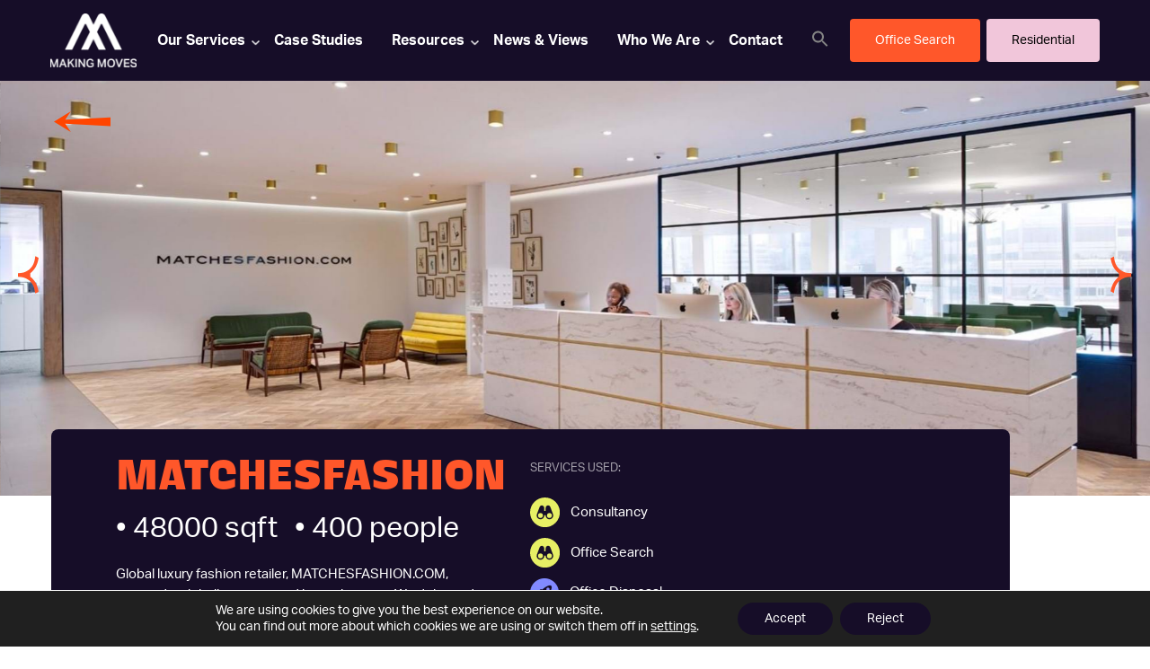

--- FILE ---
content_type: text/html; charset=UTF-8
request_url: https://makingmoveslondon.co.uk/case-studies/matchesfashion/
body_size: 59399
content:
<!DOCTYPE html>
<html lang="en-GB">
<head>
    <meta charset="utf-8">
    <meta name="viewport" content="width=device-width, initial-scale=1, shrink-to-fit=no">
    <meta name="theme-color" content="">
    	<!-- generics -->
	<link rel="icon" href="https://makingmoveslondon.co.uk/wp-content/themes/tailpress/assets/fav/mm_favicon.png" sizes="32x32">    <title>MatchesFashion - Making Moves</title>

    <link rel="preload" href="https://use.typekit.net/ztq8pnw.css" as="style">
    <link rel="preload" href="https://script.hotjar.com/modules.e95f6e2deb67f1b24d8e.js" as="script">
    <link rel="preload" href="https://makingmoveslondon.co.uk/wp-content/themes/tailpress/build/main.css" as="style">
    <link rel="preload" href="https://makingmoveslondon.co.uk/wp-content/themes/tailpress/build/scripts.js" as="script">
    <link rel="preload" href="https://makingmoveslondon.co.uk/wp-includes/js/jquery/jquery.min.js" as="script">
    <link rel="preload" href="https://makingmoveslondon.co.uk/wp-includes/js/jquery/jquery-migrate.min.js" as="script">
    <link rel="preload" href="https://unpkg.com/flickity@2/dist/flickity.pkgd.min.js" as="script">
    <link rel="preload" href="https://makingmoveslondon.co.uk/wp-content/plugins/cookie-law-info/public/css/cookie-law-info-public.css" as="style">
    <link rel="preload" href="https://makingmoveslondon.co.uk/wp-content/plugins/cookie-law-info/public/css/cookie-law-info-gdpr.css" as="style">
    <link rel="preload" href="https://makingmoveslondon.co.uk/wp-content/plugins/cookie-law-info/public/js/cookie-law-info-public.js" as="script">

    <meta name='robots' content='index, follow, max-image-preview:large, max-snippet:-1, max-video-preview:-1' />
<script type="text/javascript">
    (function() {
  var pvData = {"source":"Direct","referrer":"Direct","visitor_type":"logged out","visitor_login_status":"logged out","visitor_id":0,"page_title":"MatchesFashion - Making Moves","post_type":"case-studies","post_type_with_prefix":"single case-studies","post_categories":"","post_tags":"","post_author":"Making Moves London","post_full_date":"9 May 2022","post_year":"2022","post_month":"05","post_day":"09","is_front_page":0,"is_home":1,"search_query":"","search_results_count":0};
  var body = {
    url: encodeURIComponent(window.location.href),
    referrer: encodeURIComponent(document.referrer)
  };

  function makePostRequest(e,t){var n=[];if(t.body){for(var o in t.body)n.push(encodeURIComponent(o)+"="+encodeURIComponent(t.body[o]));t.body=n.join("&")}return window.fetch?new Promise(n=>{var o={method:"POST",headers:{"Content-Type":"application/x-www-form-urlencoded"},redirect:"follow",body:{},...t};window.fetch(e,o).then(e=>{n(e.text())})}):new Promise(t=>{var o;"undefined"==typeof XMLHttpRequest&&t(null),(o=new XMLHttpRequest).open("POST",e,!0),o.onreadystatechange=function(){4==o.readyState&&200==o.status&&t(o.responseText)},o.setRequestHeader("Content-type","application/x-www-form-urlencoded"),o.send(n.join("&"))})}
  function observeAjaxCartActions(e){new PerformanceObserver(function(t){for(var n=t.getEntries(),r=0;r<n.length;r++)["xmlhttprequest","fetch"].includes(n[r].initiatorType)&&['=get_refreshed_fragments', 'add_to_cart'].some(p => n[r].name.includes(p))&&fetchCart(e)}).observe({entryTypes:["resource"]})};

  function fetchCart(adapter) {
    makePostRequest("//makingmoveslondon.co.uk/index.php?plugin=optimonk&action=cartData", { body })
      .then((response) => {
        var data = JSON.parse(response);
        setCartData(data, adapter);
      })
  }

  function setCartData(cartData, adapter) {
    Object.keys(cartData.avs).forEach((key, value) => {
      adapter.attr(`wp_${key}`, cartData.avs[key]);
    })
  }

  function setAssocData(assocData, adapter) {
    Object.keys(assocData).forEach((key) => {
      adapter.attr(`wp_${key}`, assocData[key]);
    })
  }

  var RuleHandler = {
    hasVisitorCartRules: (campaignMeta) => {
      return !!(campaignMeta.rules.visitorCart || campaignMeta.rules.visitorCartRevamp || campaignMeta.rules.visitorCartV3);
    },
    hasVisitorAttributeRule: (campaignMeta) => {
      return !!campaignMeta.rules.visitorAttribute;
    }
  }

  document.querySelector('html').addEventListener('optimonk#embedded-campaigns-init', function(e) {
    var campaignsData = e.parameters;

    if (!campaignsData.length) {
      return;
    }

    var adapter = window.OptiMonkEmbedded.Visitor.createAdapter();
    var hasCartRule = false;
    var hasAttributeRule = false;

    campaignsData.forEach((campaignMetaData) => {
      hasCartRule = hasCartRule || RuleHandler.hasVisitorCartRules(campaignMetaData);
      hasAttributeRule = hasAttributeRule || RuleHandler.hasVisitorAttributeRule(campaignMetaData);
    });

    setAssocData(pvData, adapter);

    if (hasCartRule) {
      observeAjaxCartActions(adapter);
      fetchCart(adapter);
    }

    if (hasAttributeRule) {
      makePostRequest("//makingmoveslondon.co.uk/index.php?plugin=optimonk&action=productData", { body })
        .then((response) => {
          var data = JSON.parse(response);
          setAssocData(data, adapter);
        })
    }
  });

  document.querySelector('html').addEventListener('optimonk#campaigns_initialized', function () {
    if (!OptiMonk.campaigns) {
      return;
    }

    var adapter = window.OptiMonk.Visitor.createAdapter();

    setAssocData(pvData, adapter);

    if (OptiMonk.campaigns.filter(campaign => campaign.hasVisitorAttributeRules()).length) {
      makePostRequest("//makingmoveslondon.co.uk/index.php?plugin=optimonk&action=productData", { body })
        .then((response) => {
          var data = JSON.parse(response);
          setAssocData(data, adapter);
        });
    }
  });
}());

    window.WooDataForOM = {
    "shop": {
        "pluginVersion": "2.1.2",
        "platform": "wordpress"
    },
    "page": {
        "postId": 4804,
        "postType": "case-studies"
    },
    "product": null,
    "order": null
};

let hasCampaignsBeforeLoadTriggered = false;

document.querySelector('html').addEventListener('optimonk#campaigns-before-load', () => {

    if (hasCampaignsBeforeLoadTriggered) return;
    hasCampaignsBeforeLoadTriggered = true;

    function setAssocData(assocData, adapter) {
        Object.keys(assocData).forEach((key) => {
        adapter.attr(`wp_${key}`, assocData[key]);
        })
    }

   function triggerEvent(element, eventName, parameters) {
        let event;
        if (document.createEvent) {
            event = document.createEvent('HTMLEvents');
            event.initEvent(eventName, true, true);
        } else if (document.createEventObject) {
            event = document.createEventObject();
            event.eventType = eventName;
        }

        event.eventName = eventName;
        event.parameters = parameters || {};

        if (element.dispatchEvent) {
            element.dispatchEvent(event);
        } else if (element.fireEvent) {
            element.fireEvent(`on${event.eventType}`, event);
        } else if (element[eventName]) {
            element[eventName]();
        } else if (element[`on${eventName}`]) {
            element[`on${eventName}`]();
        }
    };
    
    var adapter = OptiMonkEmbedded.Visitor.createAdapter();

    var orderData = null;
    

    if (orderData) {
        setAssocData(orderData, adapter);
    }

    console.log('[OM-plugin] visitor attributes updated');

    console.log('[OM-plugin] triggered event: optimonk#wc-attributes-updated');
    triggerEvent(document.querySelector('html'), 'optimonk#wc-attributes-updated');

});

if (window.WooDataForOM) {
    console.log('[OM-plugin] varibles inserted (window.WooDataForOM)');
}


</script>
<script type="text/javascript" src="https://onsite.optimonk.com/script.js?account=237272" async></script>
	<!-- This site is optimized with the Yoast SEO plugin v26.7 - https://yoast.com/wordpress/plugins/seo/ -->
	<meta name="description" content="MatchesFashion required a globally recognised, luxury location. We delivered The Shard. Read on to learn about their new office journey." />
	<link rel="canonical" href="https://makingmoveslondon.co.uk/case-studies/matchesfashion/" />
	<meta property="og:locale" content="en_GB" />
	<meta property="og:type" content="article" />
	<meta property="og:title" content="MatchesFashion - Making Moves" />
	<meta property="og:description" content="MatchesFashion required a globally recognised, luxury location. We delivered The Shard. Read on to learn about their new office journey." />
	<meta property="og:url" content="https://makingmoveslondon.co.uk/case-studies/matchesfashion/" />
	<meta property="og:site_name" content="Making Moves" />
	<meta property="article:publisher" content="https://www.facebook.com/makingmoveslondon" />
	<meta property="article:modified_time" content="2024-02-06T11:24:26+00:00" />
	<meta property="og:image" content="https://makingmoveslondon.co.uk/wp-content/uploads/2021/09/MatchesFashion2.jpeg" />
	<meta property="og:image:width" content="1600" />
	<meta property="og:image:height" content="1068" />
	<meta property="og:image:type" content="image/jpeg" />
	<meta name="twitter:card" content="summary_large_image" />
	<meta name="twitter:site" content="@makingmoves_ldn" />
	<meta name="twitter:label1" content="Estimated reading time" />
	<meta name="twitter:data1" content="1 minute" />
	<script type="application/ld+json" class="yoast-schema-graph">{"@context":"https://schema.org","@graph":[{"@type":"WebPage","@id":"https://makingmoveslondon.co.uk/case-studies/matchesfashion/","url":"https://makingmoveslondon.co.uk/case-studies/matchesfashion/","name":"MatchesFashion - Making Moves","isPartOf":{"@id":"https://makingmoveslondon.co.uk/#website"},"primaryImageOfPage":{"@id":"https://makingmoveslondon.co.uk/case-studies/matchesfashion/#primaryimage"},"image":{"@id":"https://makingmoveslondon.co.uk/case-studies/matchesfashion/#primaryimage"},"thumbnailUrl":"https://makingmoveslondon.co.uk/wp-content/uploads/2021/09/MatchesFashion2.jpeg","datePublished":"2022-05-09T15:46:40+00:00","dateModified":"2024-02-06T11:24:26+00:00","description":"MatchesFashion required a globally recognised, luxury location. We delivered The Shard. Read on to learn about their new office journey.","breadcrumb":{"@id":"https://makingmoveslondon.co.uk/case-studies/matchesfashion/#breadcrumb"},"inLanguage":"en-GB","potentialAction":[{"@type":"ReadAction","target":["https://makingmoveslondon.co.uk/case-studies/matchesfashion/"]}]},{"@type":"ImageObject","inLanguage":"en-GB","@id":"https://makingmoveslondon.co.uk/case-studies/matchesfashion/#primaryimage","url":"https://makingmoveslondon.co.uk/wp-content/uploads/2021/09/MatchesFashion2.jpeg","contentUrl":"https://makingmoveslondon.co.uk/wp-content/uploads/2021/09/MatchesFashion2.jpeg","width":1600,"height":1068},{"@type":"BreadcrumbList","@id":"https://makingmoveslondon.co.uk/case-studies/matchesfashion/#breadcrumb","itemListElement":[{"@type":"ListItem","position":1,"name":"Home","item":"https://makingmoveslondon.co.uk/"},{"@type":"ListItem","position":2,"name":"Case Studies","item":"https://makingmoveslondon.co.uk/case-studies/"},{"@type":"ListItem","position":3,"name":"MatchesFashion"}]},{"@type":"WebSite","@id":"https://makingmoveslondon.co.uk/#website","url":"https://makingmoveslondon.co.uk/","name":"Making Moves","description":"","publisher":{"@id":"https://makingmoveslondon.co.uk/#organization"},"potentialAction":[{"@type":"SearchAction","target":{"@type":"EntryPoint","urlTemplate":"https://makingmoveslondon.co.uk/?s={search_term_string}"},"query-input":{"@type":"PropertyValueSpecification","valueRequired":true,"valueName":"search_term_string"}}],"inLanguage":"en-GB"},{"@type":"Organization","@id":"https://makingmoveslondon.co.uk/#organization","name":"Making Moves","url":"https://makingmoveslondon.co.uk/","logo":{"@type":"ImageObject","inLanguage":"en-GB","@id":"https://makingmoveslondon.co.uk/#/schema/logo/image/","url":"https://makingmoveslondon.co.uk/wp-content/uploads/2021/09/Making_Moves_logo.jpeg","contentUrl":"https://makingmoveslondon.co.uk/wp-content/uploads/2021/09/Making_Moves_logo.jpeg","width":200,"height":200,"caption":"Making Moves"},"image":{"@id":"https://makingmoveslondon.co.uk/#/schema/logo/image/"},"sameAs":["https://www.facebook.com/makingmoveslondon","https://x.com/makingmoves_ldn","https://www.instagram.com/makingmoves_ldn","https://www.linkedin.com/company/making-moves-london-ltd"]}]}</script>
	<!-- / Yoast SEO plugin. -->


<link rel='dns-prefetch' href='//unpkg.com' />
<link rel='dns-prefetch' href='//use.typekit.net' />
<link rel="alternate" title="oEmbed (JSON)" type="application/json+oembed" href="https://makingmoveslondon.co.uk/wp-json/oembed/1.0/embed?url=https%3A%2F%2Fmakingmoveslondon.co.uk%2Fcase-studies%2Fmatchesfashion%2F" />
<link rel="alternate" title="oEmbed (XML)" type="text/xml+oembed" href="https://makingmoveslondon.co.uk/wp-json/oembed/1.0/embed?url=https%3A%2F%2Fmakingmoveslondon.co.uk%2Fcase-studies%2Fmatchesfashion%2F&#038;format=xml" />
<style id='wp-img-auto-sizes-contain-inline-css' type='text/css'>
img:is([sizes=auto i],[sizes^="auto," i]){contain-intrinsic-size:3000px 1500px}
/*# sourceURL=wp-img-auto-sizes-contain-inline-css */
</style>
<style id='classic-theme-styles-inline-css' type='text/css'>
/*! This file is auto-generated */
.wp-block-button__link{color:#fff;background-color:#32373c;border-radius:9999px;box-shadow:none;text-decoration:none;padding:calc(.667em + 2px) calc(1.333em + 2px);font-size:1.125em}.wp-block-file__button{background:#32373c;color:#fff;text-decoration:none}
/*# sourceURL=/wp-includes/css/classic-themes.min.css */
</style>
<link rel="stylesheet" href="https://makingmoveslondon.co.uk/wp-content/plugins/add-search-to-menu/public/css/ivory-search.min.css">
<link rel="stylesheet" href="https://use.typekit.net/ztq8pnw.css">
<link rel="stylesheet" href="https://makingmoveslondon.co.uk/wp-content/themes/tailpress/build/main.css">
<link rel="stylesheet" href="https://makingmoveslondon.co.uk/wp-content/plugins/gdpr-cookie-compliance/dist/styles/gdpr-main-nf.css">
<style id='moove_gdpr_frontend-inline-css' type='text/css'>
				#moove_gdpr_cookie_modal .moove-gdpr-modal-content .moove-gdpr-tab-main h3.tab-title, 
				#moove_gdpr_cookie_modal .moove-gdpr-modal-content .moove-gdpr-tab-main span.tab-title,
				#moove_gdpr_cookie_modal .moove-gdpr-modal-content .moove-gdpr-modal-left-content #moove-gdpr-menu li a, 
				#moove_gdpr_cookie_modal .moove-gdpr-modal-content .moove-gdpr-modal-left-content #moove-gdpr-menu li button,
				#moove_gdpr_cookie_modal .moove-gdpr-modal-content .moove-gdpr-modal-left-content .moove-gdpr-branding-cnt a,
				#moove_gdpr_cookie_modal .moove-gdpr-modal-content .moove-gdpr-modal-footer-content .moove-gdpr-button-holder a.mgbutton, 
				#moove_gdpr_cookie_modal .moove-gdpr-modal-content .moove-gdpr-modal-footer-content .moove-gdpr-button-holder button.mgbutton,
				#moove_gdpr_cookie_modal .cookie-switch .cookie-slider:after, 
				#moove_gdpr_cookie_modal .cookie-switch .slider:after, 
				#moove_gdpr_cookie_modal .switch .cookie-slider:after, 
				#moove_gdpr_cookie_modal .switch .slider:after,
				#moove_gdpr_cookie_info_bar .moove-gdpr-info-bar-container .moove-gdpr-info-bar-content p, 
				#moove_gdpr_cookie_info_bar .moove-gdpr-info-bar-container .moove-gdpr-info-bar-content p a,
				#moove_gdpr_cookie_info_bar .moove-gdpr-info-bar-container .moove-gdpr-info-bar-content a.mgbutton, 
				#moove_gdpr_cookie_info_bar .moove-gdpr-info-bar-container .moove-gdpr-info-bar-content button.mgbutton,
				#moove_gdpr_cookie_modal .moove-gdpr-modal-content .moove-gdpr-tab-main .moove-gdpr-tab-main-content h1, 
				#moove_gdpr_cookie_modal .moove-gdpr-modal-content .moove-gdpr-tab-main .moove-gdpr-tab-main-content h2, 
				#moove_gdpr_cookie_modal .moove-gdpr-modal-content .moove-gdpr-tab-main .moove-gdpr-tab-main-content h3, 
				#moove_gdpr_cookie_modal .moove-gdpr-modal-content .moove-gdpr-tab-main .moove-gdpr-tab-main-content h4, 
				#moove_gdpr_cookie_modal .moove-gdpr-modal-content .moove-gdpr-tab-main .moove-gdpr-tab-main-content h5, 
				#moove_gdpr_cookie_modal .moove-gdpr-modal-content .moove-gdpr-tab-main .moove-gdpr-tab-main-content h6,
				#moove_gdpr_cookie_modal .moove-gdpr-modal-content.moove_gdpr_modal_theme_v2 .moove-gdpr-modal-title .tab-title,
				#moove_gdpr_cookie_modal .moove-gdpr-modal-content.moove_gdpr_modal_theme_v2 .moove-gdpr-tab-main h3.tab-title, 
				#moove_gdpr_cookie_modal .moove-gdpr-modal-content.moove_gdpr_modal_theme_v2 .moove-gdpr-tab-main span.tab-title,
				#moove_gdpr_cookie_modal .moove-gdpr-modal-content.moove_gdpr_modal_theme_v2 .moove-gdpr-branding-cnt a {
					font-weight: inherit				}
			#moove_gdpr_cookie_modal,#moove_gdpr_cookie_info_bar,.gdpr_cookie_settings_shortcode_content{font-family:inherit}#moove_gdpr_save_popup_settings_button{background-color:#373737;color:#fff}#moove_gdpr_save_popup_settings_button:hover{background-color:#000}#moove_gdpr_cookie_info_bar .moove-gdpr-info-bar-container .moove-gdpr-info-bar-content a.mgbutton,#moove_gdpr_cookie_info_bar .moove-gdpr-info-bar-container .moove-gdpr-info-bar-content button.mgbutton{background-color:#160d28}#moove_gdpr_cookie_modal .moove-gdpr-modal-content .moove-gdpr-modal-footer-content .moove-gdpr-button-holder a.mgbutton,#moove_gdpr_cookie_modal .moove-gdpr-modal-content .moove-gdpr-modal-footer-content .moove-gdpr-button-holder button.mgbutton,.gdpr_cookie_settings_shortcode_content .gdpr-shr-button.button-green{background-color:#160d28;border-color:#160d28}#moove_gdpr_cookie_modal .moove-gdpr-modal-content .moove-gdpr-modal-footer-content .moove-gdpr-button-holder a.mgbutton:hover,#moove_gdpr_cookie_modal .moove-gdpr-modal-content .moove-gdpr-modal-footer-content .moove-gdpr-button-holder button.mgbutton:hover,.gdpr_cookie_settings_shortcode_content .gdpr-shr-button.button-green:hover{background-color:#fff;color:#160d28}#moove_gdpr_cookie_modal .moove-gdpr-modal-content .moove-gdpr-modal-close i,#moove_gdpr_cookie_modal .moove-gdpr-modal-content .moove-gdpr-modal-close span.gdpr-icon{background-color:#160d28;border:1px solid #160d28}#moove_gdpr_cookie_info_bar span.moove-gdpr-infobar-allow-all.focus-g,#moove_gdpr_cookie_info_bar span.moove-gdpr-infobar-allow-all:focus,#moove_gdpr_cookie_info_bar button.moove-gdpr-infobar-allow-all.focus-g,#moove_gdpr_cookie_info_bar button.moove-gdpr-infobar-allow-all:focus,#moove_gdpr_cookie_info_bar span.moove-gdpr-infobar-reject-btn.focus-g,#moove_gdpr_cookie_info_bar span.moove-gdpr-infobar-reject-btn:focus,#moove_gdpr_cookie_info_bar button.moove-gdpr-infobar-reject-btn.focus-g,#moove_gdpr_cookie_info_bar button.moove-gdpr-infobar-reject-btn:focus,#moove_gdpr_cookie_info_bar span.change-settings-button.focus-g,#moove_gdpr_cookie_info_bar span.change-settings-button:focus,#moove_gdpr_cookie_info_bar button.change-settings-button.focus-g,#moove_gdpr_cookie_info_bar button.change-settings-button:focus{-webkit-box-shadow:0 0 1px 3px #160d28;-moz-box-shadow:0 0 1px 3px #160d28;box-shadow:0 0 1px 3px #160d28}#moove_gdpr_cookie_modal .moove-gdpr-modal-content .moove-gdpr-modal-close i:hover,#moove_gdpr_cookie_modal .moove-gdpr-modal-content .moove-gdpr-modal-close span.gdpr-icon:hover,#moove_gdpr_cookie_info_bar span[data-href]>u.change-settings-button{color:#160d28}#moove_gdpr_cookie_modal .moove-gdpr-modal-content .moove-gdpr-modal-left-content #moove-gdpr-menu li.menu-item-selected a span.gdpr-icon,#moove_gdpr_cookie_modal .moove-gdpr-modal-content .moove-gdpr-modal-left-content #moove-gdpr-menu li.menu-item-selected button span.gdpr-icon{color:inherit}#moove_gdpr_cookie_modal .moove-gdpr-modal-content .moove-gdpr-modal-left-content #moove-gdpr-menu li a span.gdpr-icon,#moove_gdpr_cookie_modal .moove-gdpr-modal-content .moove-gdpr-modal-left-content #moove-gdpr-menu li button span.gdpr-icon{color:inherit}#moove_gdpr_cookie_modal .gdpr-acc-link{line-height:0;font-size:0;color:transparent;position:absolute}#moove_gdpr_cookie_modal .moove-gdpr-modal-content .moove-gdpr-modal-close:hover i,#moove_gdpr_cookie_modal .moove-gdpr-modal-content .moove-gdpr-modal-left-content #moove-gdpr-menu li a,#moove_gdpr_cookie_modal .moove-gdpr-modal-content .moove-gdpr-modal-left-content #moove-gdpr-menu li button,#moove_gdpr_cookie_modal .moove-gdpr-modal-content .moove-gdpr-modal-left-content #moove-gdpr-menu li button i,#moove_gdpr_cookie_modal .moove-gdpr-modal-content .moove-gdpr-modal-left-content #moove-gdpr-menu li a i,#moove_gdpr_cookie_modal .moove-gdpr-modal-content .moove-gdpr-tab-main .moove-gdpr-tab-main-content a:hover,#moove_gdpr_cookie_info_bar.moove-gdpr-dark-scheme .moove-gdpr-info-bar-container .moove-gdpr-info-bar-content a.mgbutton:hover,#moove_gdpr_cookie_info_bar.moove-gdpr-dark-scheme .moove-gdpr-info-bar-container .moove-gdpr-info-bar-content button.mgbutton:hover,#moove_gdpr_cookie_info_bar.moove-gdpr-dark-scheme .moove-gdpr-info-bar-container .moove-gdpr-info-bar-content a:hover,#moove_gdpr_cookie_info_bar.moove-gdpr-dark-scheme .moove-gdpr-info-bar-container .moove-gdpr-info-bar-content button:hover,#moove_gdpr_cookie_info_bar.moove-gdpr-dark-scheme .moove-gdpr-info-bar-container .moove-gdpr-info-bar-content span.change-settings-button:hover,#moove_gdpr_cookie_info_bar.moove-gdpr-dark-scheme .moove-gdpr-info-bar-container .moove-gdpr-info-bar-content button.change-settings-button:hover,#moove_gdpr_cookie_info_bar.moove-gdpr-dark-scheme .moove-gdpr-info-bar-container .moove-gdpr-info-bar-content u.change-settings-button:hover,#moove_gdpr_cookie_info_bar span[data-href]>u.change-settings-button,#moove_gdpr_cookie_info_bar.moove-gdpr-dark-scheme .moove-gdpr-info-bar-container .moove-gdpr-info-bar-content a.mgbutton.focus-g,#moove_gdpr_cookie_info_bar.moove-gdpr-dark-scheme .moove-gdpr-info-bar-container .moove-gdpr-info-bar-content button.mgbutton.focus-g,#moove_gdpr_cookie_info_bar.moove-gdpr-dark-scheme .moove-gdpr-info-bar-container .moove-gdpr-info-bar-content a.focus-g,#moove_gdpr_cookie_info_bar.moove-gdpr-dark-scheme .moove-gdpr-info-bar-container .moove-gdpr-info-bar-content button.focus-g,#moove_gdpr_cookie_info_bar.moove-gdpr-dark-scheme .moove-gdpr-info-bar-container .moove-gdpr-info-bar-content a.mgbutton:focus,#moove_gdpr_cookie_info_bar.moove-gdpr-dark-scheme .moove-gdpr-info-bar-container .moove-gdpr-info-bar-content button.mgbutton:focus,#moove_gdpr_cookie_info_bar.moove-gdpr-dark-scheme .moove-gdpr-info-bar-container .moove-gdpr-info-bar-content a:focus,#moove_gdpr_cookie_info_bar.moove-gdpr-dark-scheme .moove-gdpr-info-bar-container .moove-gdpr-info-bar-content button:focus,#moove_gdpr_cookie_info_bar.moove-gdpr-dark-scheme .moove-gdpr-info-bar-container .moove-gdpr-info-bar-content span.change-settings-button.focus-g,span.change-settings-button:focus,button.change-settings-button.focus-g,button.change-settings-button:focus,#moove_gdpr_cookie_info_bar.moove-gdpr-dark-scheme .moove-gdpr-info-bar-container .moove-gdpr-info-bar-content u.change-settings-button.focus-g,#moove_gdpr_cookie_info_bar.moove-gdpr-dark-scheme .moove-gdpr-info-bar-container .moove-gdpr-info-bar-content u.change-settings-button:focus{color:#160d28}#moove_gdpr_cookie_modal .moove-gdpr-branding.focus-g span,#moove_gdpr_cookie_modal .moove-gdpr-modal-content .moove-gdpr-tab-main a.focus-g,#moove_gdpr_cookie_modal .moove-gdpr-modal-content .moove-gdpr-tab-main .gdpr-cd-details-toggle.focus-g{color:#160d28}#moove_gdpr_cookie_modal.gdpr_lightbox-hide{display:none}
/*# sourceURL=moove_gdpr_frontend-inline-css */
</style>
<script type="text/javascript" src="https://makingmoveslondon.co.uk/wp-includes/js/jquery/jquery.min.js" id="jquery-core-js"></script>
<script type="text/javascript" src="https://makingmoveslondon.co.uk/wp-includes/js/jquery/jquery-migrate.min.js" id="jquery-migrate-js"></script>
<link rel="https://api.w.org/" href="https://makingmoveslondon.co.uk/wp-json/" /><link rel="EditURI" type="application/rsd+xml" title="RSD" href="https://makingmoveslondon.co.uk/xmlrpc.php?rsd" />

<link rel='shortlink' href='https://makingmoveslondon.co.uk/?p=4804' />
<!-- start Simple Custom CSS and JS -->
<script type="text/javascript">
jQuery(document).ready(function($) {
  // Handle click event on FAQ item question
  $('.faq-item h3').click(function() {
    // Toggle the active class and display the answer
    $(this).parent().toggleClass('active');
    $(this).find('span').toggleClass('open');
  });
});
</script>
<!-- end Simple Custom CSS and JS -->
<style type="text/css">
.feedzy-rss-link-icon:after {
	content: url("https://makingmoveslondon.co.uk/wp-content/plugins/feedzy-rss-feeds/img/external-link.png");
	margin-left: 3px;
}
</style>
		 <style> .ppw-ppf-input-container { background-color: !important; padding: px!important; border-radius: px!important; } .ppw-ppf-input-container div.ppw-ppf-headline { font-size: px!important; font-weight: !important; color: !important; } .ppw-ppf-input-container div.ppw-ppf-desc { font-size: px!important; font-weight: !important; color: !important; } .ppw-ppf-input-container label.ppw-pwd-label { font-size: px!important; font-weight: !important; color: !important; } div.ppwp-wrong-pw-error { font-size: px!important; font-weight: !important; color: #dc3232!important; background: !important; } .ppw-ppf-input-container input[type='submit'] { color: !important; background: !important; } .ppw-ppf-input-container input[type='submit']:hover { color: !important; background: !important; } .ppw-ppf-desc-below { font-size: px!important; font-weight: !important; color: !important; } </style>  <style> .ppw-form { background-color: !important; padding: px!important; border-radius: px!important; } .ppw-headline.ppw-pcp-pf-headline { font-size: px!important; font-weight: !important; color: !important; } .ppw-description.ppw-pcp-pf-desc { font-size: px!important; font-weight: !important; color: !important; } .ppw-pcp-pf-desc-above-btn { display: block; } .ppw-pcp-pf-desc-below-form { font-size: px!important; font-weight: !important; color: !important; } .ppw-input label.ppw-pcp-password-label { font-size: px!important; font-weight: !important; color: !important; } .ppw-form input[type='submit'] { color: !important; background: !important; } .ppw-form input[type='submit']:hover { color: !important; background: !important; } div.ppw-error.ppw-pcp-pf-error-msg { font-size: px!important; font-weight: !important; color: #dc3232!important; background: !important; } </style> 								<script>
					// Define dataLayer and the gtag function.
					window.dataLayer = window.dataLayer || [];
					function gtag(){dataLayer.push(arguments);}

					// Set default consent to 'denied' as a placeholder
					// Determine actual values based on your own requirements
					gtag('consent', 'default', {
						'ad_storage': 'denied',
						'ad_user_data': 'denied',
						'ad_personalization': 'denied',
						'analytics_storage': 'denied',
						'personalization_storage': 'denied',
						'security_storage': 'denied',
						'functionality_storage': 'denied',
						'wait_for_update': '2000'
					});
				</script>

				<!-- Google Tag Manager -->
				<script>(function(w,d,s,l,i){w[l]=w[l]||[];w[l].push({'gtm.start':
				new Date().getTime(),event:'gtm.js'});var f=d.getElementsByTagName(s)[0],
				j=d.createElement(s),dl=l!='dataLayer'?'&l='+l:'';j.async=true;j.src=
				'https://www.googletagmanager.com/gtm.js?id='+i+dl;f.parentNode.insertBefore(j,f);
				})(window,document,'script','dataLayer','GTM-WSLCW9J');</script>
				<!-- End Google Tag Manager -->
							<!-- Snitcher analytics code -->
<script>
    !function(s,n,i,t,c,h){s.SnitchObject=i;s[i]||(s[i]=function(){
    (s[i].q=s[i].q||[]).push(arguments)});s[i].l=+new Date;c=n.createElement(t);
    h=n.getElementsByTagName(t)[0];c.src='//snid.snitcher.com/8432403.js';
    h.parentNode.insertBefore(c,h)}(window,document,'snid','script');
        
    snid('verify', '8432403');
</script><style type="text/css">.saboxplugin-wrap{-webkit-box-sizing:border-box;-moz-box-sizing:border-box;-ms-box-sizing:border-box;box-sizing:border-box;border:1px solid #eee;width:100%;clear:both;display:block;overflow:hidden;word-wrap:break-word;position:relative}.saboxplugin-wrap .saboxplugin-gravatar{float:left;padding:0 20px 20px 20px}.saboxplugin-wrap .saboxplugin-gravatar img{max-width:100px;height:auto;border-radius:0;}.saboxplugin-wrap .saboxplugin-authorname{font-size:18px;line-height:1;margin:20px 0 0 20px;display:block}.saboxplugin-wrap .saboxplugin-authorname a{text-decoration:none}.saboxplugin-wrap .saboxplugin-authorname a:focus{outline:0}.saboxplugin-wrap .saboxplugin-desc{display:block;margin:5px 20px}.saboxplugin-wrap .saboxplugin-desc a{text-decoration:underline}.saboxplugin-wrap .saboxplugin-desc p{margin:5px 0 12px}.saboxplugin-wrap .saboxplugin-web{margin:0 20px 15px;text-align:left}.saboxplugin-wrap .sab-web-position{text-align:right}.saboxplugin-wrap .saboxplugin-web a{color:#ccc;text-decoration:none}.saboxplugin-wrap .saboxplugin-socials{position:relative;display:block;background:#fcfcfc;padding:5px;border-top:1px solid #eee}.saboxplugin-wrap .saboxplugin-socials a svg{width:20px;height:20px}.saboxplugin-wrap .saboxplugin-socials a svg .st2{fill:#fff; transform-origin:center center;}.saboxplugin-wrap .saboxplugin-socials a svg .st1{fill:rgba(0,0,0,.3)}.saboxplugin-wrap .saboxplugin-socials a:hover{opacity:.8;-webkit-transition:opacity .4s;-moz-transition:opacity .4s;-o-transition:opacity .4s;transition:opacity .4s;box-shadow:none!important;-webkit-box-shadow:none!important}.saboxplugin-wrap .saboxplugin-socials .saboxplugin-icon-color{box-shadow:none;padding:0;border:0;-webkit-transition:opacity .4s;-moz-transition:opacity .4s;-o-transition:opacity .4s;transition:opacity .4s;display:inline-block;color:#fff;font-size:0;text-decoration:inherit;margin:5px;-webkit-border-radius:0;-moz-border-radius:0;-ms-border-radius:0;-o-border-radius:0;border-radius:0;overflow:hidden}.saboxplugin-wrap .saboxplugin-socials .saboxplugin-icon-grey{text-decoration:inherit;box-shadow:none;position:relative;display:-moz-inline-stack;display:inline-block;vertical-align:middle;zoom:1;margin:10px 5px;color:#444;fill:#444}.clearfix:after,.clearfix:before{content:' ';display:table;line-height:0;clear:both}.ie7 .clearfix{zoom:1}.saboxplugin-socials.sabox-colored .saboxplugin-icon-color .sab-twitch{border-color:#38245c}.saboxplugin-socials.sabox-colored .saboxplugin-icon-color .sab-behance{border-color:#003eb0}.saboxplugin-socials.sabox-colored .saboxplugin-icon-color .sab-deviantart{border-color:#036824}.saboxplugin-socials.sabox-colored .saboxplugin-icon-color .sab-digg{border-color:#00327c}.saboxplugin-socials.sabox-colored .saboxplugin-icon-color .sab-dribbble{border-color:#ba1655}.saboxplugin-socials.sabox-colored .saboxplugin-icon-color .sab-facebook{border-color:#1e2e4f}.saboxplugin-socials.sabox-colored .saboxplugin-icon-color .sab-flickr{border-color:#003576}.saboxplugin-socials.sabox-colored .saboxplugin-icon-color .sab-github{border-color:#264874}.saboxplugin-socials.sabox-colored .saboxplugin-icon-color .sab-google{border-color:#0b51c5}.saboxplugin-socials.sabox-colored .saboxplugin-icon-color .sab-html5{border-color:#902e13}.saboxplugin-socials.sabox-colored .saboxplugin-icon-color .sab-instagram{border-color:#1630aa}.saboxplugin-socials.sabox-colored .saboxplugin-icon-color .sab-linkedin{border-color:#00344f}.saboxplugin-socials.sabox-colored .saboxplugin-icon-color .sab-pinterest{border-color:#5b040e}.saboxplugin-socials.sabox-colored .saboxplugin-icon-color .sab-reddit{border-color:#992900}.saboxplugin-socials.sabox-colored .saboxplugin-icon-color .sab-rss{border-color:#a43b0a}.saboxplugin-socials.sabox-colored .saboxplugin-icon-color .sab-sharethis{border-color:#5d8420}.saboxplugin-socials.sabox-colored .saboxplugin-icon-color .sab-soundcloud{border-color:#995200}.saboxplugin-socials.sabox-colored .saboxplugin-icon-color .sab-spotify{border-color:#0f612c}.saboxplugin-socials.sabox-colored .saboxplugin-icon-color .sab-stackoverflow{border-color:#a95009}.saboxplugin-socials.sabox-colored .saboxplugin-icon-color .sab-steam{border-color:#006388}.saboxplugin-socials.sabox-colored .saboxplugin-icon-color .sab-user_email{border-color:#b84e05}.saboxplugin-socials.sabox-colored .saboxplugin-icon-color .sab-tumblr{border-color:#10151b}.saboxplugin-socials.sabox-colored .saboxplugin-icon-color .sab-twitter{border-color:#0967a0}.saboxplugin-socials.sabox-colored .saboxplugin-icon-color .sab-vimeo{border-color:#0d7091}.saboxplugin-socials.sabox-colored .saboxplugin-icon-color .sab-windows{border-color:#003f71}.saboxplugin-socials.sabox-colored .saboxplugin-icon-color .sab-whatsapp{border-color:#003f71}.saboxplugin-socials.sabox-colored .saboxplugin-icon-color .sab-wordpress{border-color:#0f3647}.saboxplugin-socials.sabox-colored .saboxplugin-icon-color .sab-yahoo{border-color:#14002d}.saboxplugin-socials.sabox-colored .saboxplugin-icon-color .sab-youtube{border-color:#900}.saboxplugin-socials.sabox-colored .saboxplugin-icon-color .sab-xing{border-color:#000202}.saboxplugin-socials.sabox-colored .saboxplugin-icon-color .sab-mixcloud{border-color:#2475a0}.saboxplugin-socials.sabox-colored .saboxplugin-icon-color .sab-vk{border-color:#243549}.saboxplugin-socials.sabox-colored .saboxplugin-icon-color .sab-medium{border-color:#00452c}.saboxplugin-socials.sabox-colored .saboxplugin-icon-color .sab-quora{border-color:#420e00}.saboxplugin-socials.sabox-colored .saboxplugin-icon-color .sab-meetup{border-color:#9b181c}.saboxplugin-socials.sabox-colored .saboxplugin-icon-color .sab-goodreads{border-color:#000}.saboxplugin-socials.sabox-colored .saboxplugin-icon-color .sab-snapchat{border-color:#999700}.saboxplugin-socials.sabox-colored .saboxplugin-icon-color .sab-500px{border-color:#00557f}.saboxplugin-socials.sabox-colored .saboxplugin-icon-color .sab-mastodont{border-color:#185886}.sabox-plus-item{margin-bottom:20px}@media screen and (max-width:480px){.saboxplugin-wrap{text-align:center}.saboxplugin-wrap .saboxplugin-gravatar{float:none;padding:20px 0;text-align:center;margin:0 auto;display:block}.saboxplugin-wrap .saboxplugin-gravatar img{float:none;display:inline-block;display:-moz-inline-stack;vertical-align:middle;zoom:1}.saboxplugin-wrap .saboxplugin-desc{margin:0 10px 20px;text-align:center}.saboxplugin-wrap .saboxplugin-authorname{text-align:center;margin:10px 0 20px}}body .saboxplugin-authorname a,body .saboxplugin-authorname a:hover{box-shadow:none;-webkit-box-shadow:none}a.sab-profile-edit{font-size:16px!important;line-height:1!important}.sab-edit-settings a,a.sab-profile-edit{color:#0073aa!important;box-shadow:none!important;-webkit-box-shadow:none!important}.sab-edit-settings{margin-right:15px;position:absolute;right:0;z-index:2;bottom:10px;line-height:20px}.sab-edit-settings i{margin-left:5px}.saboxplugin-socials{line-height:1!important}.rtl .saboxplugin-wrap .saboxplugin-gravatar{float:right}.rtl .saboxplugin-wrap .saboxplugin-authorname{display:flex;align-items:center}.rtl .saboxplugin-wrap .saboxplugin-authorname .sab-profile-edit{margin-right:10px}.rtl .sab-edit-settings{right:auto;left:0}img.sab-custom-avatar{max-width:75px;}.saboxplugin-wrap {margin-top:0px; margin-bottom:0px; padding: 0px 0px }.saboxplugin-wrap .saboxplugin-authorname {font-size:18px; line-height:25px;}.saboxplugin-wrap .saboxplugin-desc p, .saboxplugin-wrap .saboxplugin-desc {font-size:14px !important; line-height:21px !important;}.saboxplugin-wrap .saboxplugin-web {font-size:14px;}.saboxplugin-wrap .saboxplugin-socials a svg {width:18px;height:18px;}</style><link rel="icon" href="https://makingmoveslondon.co.uk/wp-content/uploads/2022/06/cropped-making-moves-london-logo-32x32.png" sizes="32x32" />
<link rel="icon" href="https://makingmoveslondon.co.uk/wp-content/uploads/2022/06/cropped-making-moves-london-logo-192x192.png" sizes="192x192" />
<link rel="apple-touch-icon" href="https://makingmoveslondon.co.uk/wp-content/uploads/2022/06/cropped-making-moves-london-logo-180x180.png" />
<meta name="msapplication-TileImage" content="https://makingmoveslondon.co.uk/wp-content/uploads/2022/06/cropped-making-moves-london-logo-270x270.png" />
<style type="text/css" media="screen">.is-menu path.search-icon-path { fill: #848484;}body .popup-search-close:after, body .search-close:after { border-color: #848484;}body .popup-search-close:before, body .search-close:before { border-color: #848484;}</style>    
    <script async src="https://www.googletagmanager.com/gtag/js?id=UA-68263844-1"></script>
    <script>
        window.dataLayer = window.dataLayer || [];
        function gtag(){dataLayer.push(arguments);}
        gtag('js', new Date());
        gtag('config', 'UA-68263844-1');
    </script>

    <!-- Google Tag Manager -->
    <script>(function(w,d,s,l,i){w[l]=w[l]||[];w[l].push({'gtm.start':
                new Date().getTime(),event:'gtm.js'});var f=d.getElementsByTagName(s)[0],
            j=d.createElement(s),dl=l!='dataLayer'?'&l='+l:'';j.async=true;j.src=
            'https://www.googletagmanager.com/gtm.js?id='+i+dl;f.parentNode.insertBefore(j,f);
        })(window,document,'script','dataLayer','GTM-WSLCW9J');</script>
    <!-- End Google Tag Manager -->

    <script>(function(ss,ex){window.ldfdr=window.ldfdr||function(){(ldfdr._q=ldfdr._q||[]).push([].slice.call(arguments));}; (function(d,s){ fs=d.getElementsByTagName(s)[0]; function ce(src){ var cs=d.createElement(s); cs.src=src; cs.async=1;fs.parentNode.insertBefore(cs,fs); }; ce('https://sc.lfeeder.com/lftracker_v1_'+ss+(ex?'_'+ex:'')+'.js'); })(document,'script'); })('kn9Eq4RDoDY8RlvP'); </script>

    <noscript><img src=https://secure.dawn3host.com/210902.png alt="" style="display:none;" /></noscript>
<style id='global-styles-inline-css' type='text/css'>
:root{--wp--preset--aspect-ratio--square: 1;--wp--preset--aspect-ratio--4-3: 4/3;--wp--preset--aspect-ratio--3-4: 3/4;--wp--preset--aspect-ratio--3-2: 3/2;--wp--preset--aspect-ratio--2-3: 2/3;--wp--preset--aspect-ratio--16-9: 16/9;--wp--preset--aspect-ratio--9-16: 9/16;--wp--preset--color--black: #000000;--wp--preset--color--cyan-bluish-gray: #abb8c3;--wp--preset--color--white: #ffffff;--wp--preset--color--pale-pink: #f78da7;--wp--preset--color--vivid-red: #cf2e2e;--wp--preset--color--luminous-vivid-orange: #ff6900;--wp--preset--color--luminous-vivid-amber: #fcb900;--wp--preset--color--light-green-cyan: #7bdcb5;--wp--preset--color--vivid-green-cyan: #00d084;--wp--preset--color--pale-cyan-blue: #8ed1fc;--wp--preset--color--vivid-cyan-blue: #0693e3;--wp--preset--color--vivid-purple: #9b51e0;--wp--preset--gradient--vivid-cyan-blue-to-vivid-purple: linear-gradient(135deg,rgb(6,147,227) 0%,rgb(155,81,224) 100%);--wp--preset--gradient--light-green-cyan-to-vivid-green-cyan: linear-gradient(135deg,rgb(122,220,180) 0%,rgb(0,208,130) 100%);--wp--preset--gradient--luminous-vivid-amber-to-luminous-vivid-orange: linear-gradient(135deg,rgb(252,185,0) 0%,rgb(255,105,0) 100%);--wp--preset--gradient--luminous-vivid-orange-to-vivid-red: linear-gradient(135deg,rgb(255,105,0) 0%,rgb(207,46,46) 100%);--wp--preset--gradient--very-light-gray-to-cyan-bluish-gray: linear-gradient(135deg,rgb(238,238,238) 0%,rgb(169,184,195) 100%);--wp--preset--gradient--cool-to-warm-spectrum: linear-gradient(135deg,rgb(74,234,220) 0%,rgb(151,120,209) 20%,rgb(207,42,186) 40%,rgb(238,44,130) 60%,rgb(251,105,98) 80%,rgb(254,248,76) 100%);--wp--preset--gradient--blush-light-purple: linear-gradient(135deg,rgb(255,206,236) 0%,rgb(152,150,240) 100%);--wp--preset--gradient--blush-bordeaux: linear-gradient(135deg,rgb(254,205,165) 0%,rgb(254,45,45) 50%,rgb(107,0,62) 100%);--wp--preset--gradient--luminous-dusk: linear-gradient(135deg,rgb(255,203,112) 0%,rgb(199,81,192) 50%,rgb(65,88,208) 100%);--wp--preset--gradient--pale-ocean: linear-gradient(135deg,rgb(255,245,203) 0%,rgb(182,227,212) 50%,rgb(51,167,181) 100%);--wp--preset--gradient--electric-grass: linear-gradient(135deg,rgb(202,248,128) 0%,rgb(113,206,126) 100%);--wp--preset--gradient--midnight: linear-gradient(135deg,rgb(2,3,129) 0%,rgb(40,116,252) 100%);--wp--preset--font-size--small: 13px;--wp--preset--font-size--medium: 20px;--wp--preset--font-size--large: 36px;--wp--preset--font-size--x-large: 42px;--wp--preset--spacing--20: 0.44rem;--wp--preset--spacing--30: 0.67rem;--wp--preset--spacing--40: 1rem;--wp--preset--spacing--50: 1.5rem;--wp--preset--spacing--60: 2.25rem;--wp--preset--spacing--70: 3.38rem;--wp--preset--spacing--80: 5.06rem;--wp--preset--shadow--natural: 6px 6px 9px rgba(0, 0, 0, 0.2);--wp--preset--shadow--deep: 12px 12px 50px rgba(0, 0, 0, 0.4);--wp--preset--shadow--sharp: 6px 6px 0px rgba(0, 0, 0, 0.2);--wp--preset--shadow--outlined: 6px 6px 0px -3px rgb(255, 255, 255), 6px 6px rgb(0, 0, 0);--wp--preset--shadow--crisp: 6px 6px 0px rgb(0, 0, 0);}:where(.is-layout-flex){gap: 0.5em;}:where(.is-layout-grid){gap: 0.5em;}body .is-layout-flex{display: flex;}.is-layout-flex{flex-wrap: wrap;align-items: center;}.is-layout-flex > :is(*, div){margin: 0;}body .is-layout-grid{display: grid;}.is-layout-grid > :is(*, div){margin: 0;}:where(.wp-block-columns.is-layout-flex){gap: 2em;}:where(.wp-block-columns.is-layout-grid){gap: 2em;}:where(.wp-block-post-template.is-layout-flex){gap: 1.25em;}:where(.wp-block-post-template.is-layout-grid){gap: 1.25em;}.has-black-color{color: var(--wp--preset--color--black) !important;}.has-cyan-bluish-gray-color{color: var(--wp--preset--color--cyan-bluish-gray) !important;}.has-white-color{color: var(--wp--preset--color--white) !important;}.has-pale-pink-color{color: var(--wp--preset--color--pale-pink) !important;}.has-vivid-red-color{color: var(--wp--preset--color--vivid-red) !important;}.has-luminous-vivid-orange-color{color: var(--wp--preset--color--luminous-vivid-orange) !important;}.has-luminous-vivid-amber-color{color: var(--wp--preset--color--luminous-vivid-amber) !important;}.has-light-green-cyan-color{color: var(--wp--preset--color--light-green-cyan) !important;}.has-vivid-green-cyan-color{color: var(--wp--preset--color--vivid-green-cyan) !important;}.has-pale-cyan-blue-color{color: var(--wp--preset--color--pale-cyan-blue) !important;}.has-vivid-cyan-blue-color{color: var(--wp--preset--color--vivid-cyan-blue) !important;}.has-vivid-purple-color{color: var(--wp--preset--color--vivid-purple) !important;}.has-black-background-color{background-color: var(--wp--preset--color--black) !important;}.has-cyan-bluish-gray-background-color{background-color: var(--wp--preset--color--cyan-bluish-gray) !important;}.has-white-background-color{background-color: var(--wp--preset--color--white) !important;}.has-pale-pink-background-color{background-color: var(--wp--preset--color--pale-pink) !important;}.has-vivid-red-background-color{background-color: var(--wp--preset--color--vivid-red) !important;}.has-luminous-vivid-orange-background-color{background-color: var(--wp--preset--color--luminous-vivid-orange) !important;}.has-luminous-vivid-amber-background-color{background-color: var(--wp--preset--color--luminous-vivid-amber) !important;}.has-light-green-cyan-background-color{background-color: var(--wp--preset--color--light-green-cyan) !important;}.has-vivid-green-cyan-background-color{background-color: var(--wp--preset--color--vivid-green-cyan) !important;}.has-pale-cyan-blue-background-color{background-color: var(--wp--preset--color--pale-cyan-blue) !important;}.has-vivid-cyan-blue-background-color{background-color: var(--wp--preset--color--vivid-cyan-blue) !important;}.has-vivid-purple-background-color{background-color: var(--wp--preset--color--vivid-purple) !important;}.has-black-border-color{border-color: var(--wp--preset--color--black) !important;}.has-cyan-bluish-gray-border-color{border-color: var(--wp--preset--color--cyan-bluish-gray) !important;}.has-white-border-color{border-color: var(--wp--preset--color--white) !important;}.has-pale-pink-border-color{border-color: var(--wp--preset--color--pale-pink) !important;}.has-vivid-red-border-color{border-color: var(--wp--preset--color--vivid-red) !important;}.has-luminous-vivid-orange-border-color{border-color: var(--wp--preset--color--luminous-vivid-orange) !important;}.has-luminous-vivid-amber-border-color{border-color: var(--wp--preset--color--luminous-vivid-amber) !important;}.has-light-green-cyan-border-color{border-color: var(--wp--preset--color--light-green-cyan) !important;}.has-vivid-green-cyan-border-color{border-color: var(--wp--preset--color--vivid-green-cyan) !important;}.has-pale-cyan-blue-border-color{border-color: var(--wp--preset--color--pale-cyan-blue) !important;}.has-vivid-cyan-blue-border-color{border-color: var(--wp--preset--color--vivid-cyan-blue) !important;}.has-vivid-purple-border-color{border-color: var(--wp--preset--color--vivid-purple) !important;}.has-vivid-cyan-blue-to-vivid-purple-gradient-background{background: var(--wp--preset--gradient--vivid-cyan-blue-to-vivid-purple) !important;}.has-light-green-cyan-to-vivid-green-cyan-gradient-background{background: var(--wp--preset--gradient--light-green-cyan-to-vivid-green-cyan) !important;}.has-luminous-vivid-amber-to-luminous-vivid-orange-gradient-background{background: var(--wp--preset--gradient--luminous-vivid-amber-to-luminous-vivid-orange) !important;}.has-luminous-vivid-orange-to-vivid-red-gradient-background{background: var(--wp--preset--gradient--luminous-vivid-orange-to-vivid-red) !important;}.has-very-light-gray-to-cyan-bluish-gray-gradient-background{background: var(--wp--preset--gradient--very-light-gray-to-cyan-bluish-gray) !important;}.has-cool-to-warm-spectrum-gradient-background{background: var(--wp--preset--gradient--cool-to-warm-spectrum) !important;}.has-blush-light-purple-gradient-background{background: var(--wp--preset--gradient--blush-light-purple) !important;}.has-blush-bordeaux-gradient-background{background: var(--wp--preset--gradient--blush-bordeaux) !important;}.has-luminous-dusk-gradient-background{background: var(--wp--preset--gradient--luminous-dusk) !important;}.has-pale-ocean-gradient-background{background: var(--wp--preset--gradient--pale-ocean) !important;}.has-electric-grass-gradient-background{background: var(--wp--preset--gradient--electric-grass) !important;}.has-midnight-gradient-background{background: var(--wp--preset--gradient--midnight) !important;}.has-small-font-size{font-size: var(--wp--preset--font-size--small) !important;}.has-medium-font-size{font-size: var(--wp--preset--font-size--medium) !important;}.has-large-font-size{font-size: var(--wp--preset--font-size--large) !important;}.has-x-large-font-size{font-size: var(--wp--preset--font-size--x-large) !important;}
/*# sourceURL=global-styles-inline-css */
</style>
</head>

<body data-rsssl=1 class="wp-singular case-studies-template-default single single-case-studies postid-4804 wp-theme-tailpress tailpress">

<!-- Google Tag Manager (noscript) -->
<noscript><iframe src="https://www.googletagmanager.com/ns.html?id=GTM-WSLCW9J"
                  height="0" width="0" style="display:none;visibility:hidden"></iframe></noscript>
<!-- End Google Tag Manager (noscript) -->


<nav id="mobile-menu" class="menu-main-menu-container"><ul id="mobile-menu-inner" class="menu"><li id="menu-item-5603" class="menu-item menu-item-type-post_type menu-item-object-page menu-item-has-children menu-item-5603"><a href="https://makingmoveslondon.co.uk/our-services/" data-wpel-link="internal">Our Services</a>
<ul class="sub-menu">
	<li id="menu-item-5907" class="menu-item menu-item-type-post_type menu-item-object-page menu-item-5907"><a href="https://makingmoveslondon.co.uk/find-your-perfect-office/" data-wpel-link="internal">Office Search</a></li>
	<li id="menu-item-496" class="menu-item menu-item-type-post_type menu-item-object-page menu-item-496"><a href="https://makingmoveslondon.co.uk/relocation-consultancy/" data-wpel-link="internal">Office Relocation Consultancy</a></li>
	<li id="menu-item-11163" class="menu-item menu-item-type-post_type menu-item-object-page menu-item-11163"><a href="https://makingmoveslondon.co.uk/business-rates/" data-wpel-link="internal">Business Rates</a></li>
	<li id="menu-item-3737" class="menu-item menu-item-type-post_type menu-item-object-page menu-item-3737"><a href="https://makingmoveslondon.co.uk/building-survey/" data-wpel-link="internal">Building Survey</a></li>
	<li id="menu-item-3735" class="menu-item menu-item-type-post_type menu-item-object-page menu-item-3735"><a href="https://makingmoveslondon.co.uk/fit-out-project-management/" data-wpel-link="internal">Office Fit Out Project Management</a></li>
	<li id="menu-item-3739" class="menu-item menu-item-type-post_type menu-item-object-page menu-item-3739"><a href="https://makingmoveslondon.co.uk/office-dilapidations/" data-wpel-link="internal">Office Dilapidations</a></li>
	<li id="menu-item-3740" class="menu-item menu-item-type-post_type menu-item-object-page menu-item-3740"><a href="https://makingmoveslondon.co.uk/office-disposal/" data-wpel-link="internal">Office Disposal &#038; Early Exit Release</a></li>
	<li id="menu-item-10329" class="menu-item menu-item-type-post_type menu-item-object-page menu-item-10329"><a href="https://makingmoveslondon.co.uk/residential/" data-wpel-link="internal">Residential</a></li>
</ul>
</li>
<li id="menu-item-5369" class="menu-item menu-item-type-post_type_archive menu-item-object-case-studies menu-item-5369"><a href="https://makingmoveslondon.co.uk/case-studies/" data-wpel-link="internal">Case Studies</a></li>
<li id="menu-item-666" class="menu-item menu-item-type-custom menu-item-object-custom menu-item-has-children menu-item-666"><a>Resources</a>
<ul class="sub-menu">
	<li id="menu-item-419" class="menu-item menu-item-type-post_type menu-item-object-page menu-item-419"><a href="https://makingmoveslondon.co.uk/guides/" data-wpel-link="internal">Guides and Tools</a></li>
	<li id="menu-item-420" class="menu-item menu-item-type-post_type menu-item-object-page menu-item-420"><a href="https://makingmoveslondon.co.uk/calculators/" data-wpel-link="internal">Calculators</a></li>
	<li id="menu-item-365" class="menu-item menu-item-type-post_type menu-item-object-page menu-item-365"><a href="https://makingmoveslondon.co.uk/market-rent-guide/" data-wpel-link="internal">Office Rent in London – A Market Guide</a></li>
	<li id="menu-item-9866" class="menu-item menu-item-type-post_type menu-item-object-page menu-item-9866"><a href="https://makingmoveslondon.co.uk/study-the-happiest-day-of-the-week-to-work-from-the-office-and-beyond/" data-wpel-link="internal">Happiest Days Study</a></li>
</ul>
</li>
<li id="menu-item-26" class="menu-item menu-item-type-post_type menu-item-object-page current_page_parent menu-item-26"><a href="https://makingmoveslondon.co.uk/blog/" data-wpel-link="internal">News &#038; Views</a></li>
<li id="menu-item-25" class="menu-item menu-item-type-post_type menu-item-object-page menu-item-has-children menu-item-25"><a href="https://makingmoveslondon.co.uk/about-us/" data-wpel-link="internal">Who We Are</a>
<ul class="sub-menu">
	<li id="menu-item-5653" class="menu-item menu-item-type-custom menu-item-object-custom menu-item-5653"><a href="https://makingmoveslondon.co.uk/about-us/#team-page" data-wpel-link="internal">Meet the team</a></li>
	<li id="menu-item-5576" class="menu-item menu-item-type-post_type menu-item-object-page menu-item-5576"><a href="https://makingmoveslondon.co.uk/careers/" data-wpel-link="internal">Careers</a></li>
	<li id="menu-item-10935" class="menu-item menu-item-type-post_type menu-item-object-page menu-item-10935"><a href="https://makingmoveslondon.co.uk/our-values-vision/" data-wpel-link="internal">Our Vision &#038; Values</a></li>
</ul>
</li>
<li id="menu-item-24" class="menu-item menu-item-type-post_type menu-item-object-page menu-item-24"><a href="https://makingmoveslondon.co.uk/contact/" data-wpel-link="internal">Contact</a></li>
<li class=" astm-search-menu is-menu popup menu-item"><a href="#" role="button" aria-label="Search Icon Link"><svg width="20" height="20" class="search-icon" role="img" viewBox="2 9 20 5" focusable="false" aria-label="Search">
						<path class="search-icon-path" d="M15.5 14h-.79l-.28-.27C15.41 12.59 16 11.11 16 9.5 16 5.91 13.09 3 9.5 3S3 5.91 3 9.5 5.91 16 9.5 16c1.61 0 3.09-.59 4.23-1.57l.27.28v.79l5 4.99L20.49 19l-4.99-5zm-6 0C7.01 14 5 11.99 5 9.5S7.01 5 9.5 5 14 7.01 14 9.5 11.99 14 9.5 14z"></path></svg></a></li></ul></nav>
<header class="fixed flex justify-center w-full bg-dark-plum text-white z-1000 opacity-100 top-0">
    <div class="flex flex-row justify-between items-center w-full max-w-content px-4">
        <a href="https://makingmoveslondon.co.uk" class="order-2 mob:order-1" data-wpel-link="internal">
            <img id="header-logo"
                 src="https://makingmoveslondon.co.uk/wp-content/themes/tailpress/assets/img/mm-logo-white.svg" width="96" height="60" alt="making moves logo white">
            <img width="79" height="53" id="header-logo-small"  style="display: none"
                 src="https://makingmoveslondon.co.uk/wp-content/themes/tailpress/assets/img/mm-logo-white-small.svg"
                 alt="making moves logo white">
        </a>
        <nav id="desktop-menu" class="md:order-2"><ul id="desktop-menu-inner" class="menu"><li class="menu-item menu-item-type-post_type menu-item-object-page menu-item-has-children menu-item-5603"><a href="https://makingmoveslondon.co.uk/our-services/" data-wpel-link="internal">Our Services</a>
<ul class="sub-menu">
	<li class="menu-item menu-item-type-post_type menu-item-object-page menu-item-5907"><a href="https://makingmoveslondon.co.uk/find-your-perfect-office/" data-wpel-link="internal">Office Search</a></li>
	<li class="menu-item menu-item-type-post_type menu-item-object-page menu-item-496"><a href="https://makingmoveslondon.co.uk/relocation-consultancy/" data-wpel-link="internal">Office Relocation Consultancy</a></li>
	<li class="menu-item menu-item-type-post_type menu-item-object-page menu-item-11163"><a href="https://makingmoveslondon.co.uk/business-rates/" data-wpel-link="internal">Business Rates</a></li>
	<li class="menu-item menu-item-type-post_type menu-item-object-page menu-item-3737"><a href="https://makingmoveslondon.co.uk/building-survey/" data-wpel-link="internal">Building Survey</a></li>
	<li class="menu-item menu-item-type-post_type menu-item-object-page menu-item-3735"><a href="https://makingmoveslondon.co.uk/fit-out-project-management/" data-wpel-link="internal">Office Fit Out Project Management</a></li>
	<li class="menu-item menu-item-type-post_type menu-item-object-page menu-item-3739"><a href="https://makingmoveslondon.co.uk/office-dilapidations/" data-wpel-link="internal">Office Dilapidations</a></li>
	<li class="menu-item menu-item-type-post_type menu-item-object-page menu-item-3740"><a href="https://makingmoveslondon.co.uk/office-disposal/" data-wpel-link="internal">Office Disposal &#038; Early Exit Release</a></li>
	<li class="menu-item menu-item-type-post_type menu-item-object-page menu-item-10329"><a href="https://makingmoveslondon.co.uk/residential/" data-wpel-link="internal">Residential</a></li>
</ul>
</li>
<li class="menu-item menu-item-type-post_type_archive menu-item-object-case-studies menu-item-5369"><a href="https://makingmoveslondon.co.uk/case-studies/" data-wpel-link="internal">Case Studies</a></li>
<li class="menu-item menu-item-type-custom menu-item-object-custom menu-item-has-children menu-item-666"><a>Resources</a>
<ul class="sub-menu">
	<li class="menu-item menu-item-type-post_type menu-item-object-page menu-item-419"><a href="https://makingmoveslondon.co.uk/guides/" data-wpel-link="internal">Guides and Tools</a></li>
	<li class="menu-item menu-item-type-post_type menu-item-object-page menu-item-420"><a href="https://makingmoveslondon.co.uk/calculators/" data-wpel-link="internal">Calculators</a></li>
	<li class="menu-item menu-item-type-post_type menu-item-object-page menu-item-365"><a href="https://makingmoveslondon.co.uk/market-rent-guide/" data-wpel-link="internal">Office Rent in London – A Market Guide</a></li>
	<li class="menu-item menu-item-type-post_type menu-item-object-page menu-item-9866"><a href="https://makingmoveslondon.co.uk/study-the-happiest-day-of-the-week-to-work-from-the-office-and-beyond/" data-wpel-link="internal">Happiest Days Study</a></li>
</ul>
</li>
<li class="menu-item menu-item-type-post_type menu-item-object-page current_page_parent menu-item-26"><a href="https://makingmoveslondon.co.uk/blog/" data-wpel-link="internal">News &#038; Views</a></li>
<li class="menu-item menu-item-type-post_type menu-item-object-page menu-item-has-children menu-item-25"><a href="https://makingmoveslondon.co.uk/about-us/" data-wpel-link="internal">Who We Are</a>
<ul class="sub-menu">
	<li class="menu-item menu-item-type-custom menu-item-object-custom menu-item-5653"><a href="https://makingmoveslondon.co.uk/about-us/#team-page" data-wpel-link="internal">Meet the team</a></li>
	<li class="menu-item menu-item-type-post_type menu-item-object-page menu-item-5576"><a href="https://makingmoveslondon.co.uk/careers/" data-wpel-link="internal">Careers</a></li>
	<li class="menu-item menu-item-type-post_type menu-item-object-page menu-item-10935"><a href="https://makingmoveslondon.co.uk/our-values-vision/" data-wpel-link="internal">Our Vision &#038; Values</a></li>
</ul>
</li>
<li class="menu-item menu-item-type-post_type menu-item-object-page menu-item-24"><a href="https://makingmoveslondon.co.uk/contact/" data-wpel-link="internal">Contact</a></li>
<li class=" astm-search-menu is-menu popup menu-item"><a href="#" role="button" aria-label="Search Icon Link"><svg width="20" height="20" class="search-icon" role="img" viewBox="2 9 20 5" focusable="false" aria-label="Search">
						<path class="search-icon-path" d="M15.5 14h-.79l-.28-.27C15.41 12.59 16 11.11 16 9.5 16 5.91 13.09 3 9.5 3S3 5.91 3 9.5 5.91 16 9.5 16c1.61 0 3.09-.59 4.23-1.57l.27.28v.79l5 4.99L20.49 19l-4.99-5zm-6 0C7.01 14 5 11.99 5 9.5S7.01 5 9.5 5 14 7.01 14 9.5 11.99 14 9.5 14z"></path></svg></a></li></ul></nav>
        <div id="mobile-menu-btn" class="mobile-menu-btn order-1 mob:order-2">
            <div class="line"></div>
            <div class="line"></div>
            <div class="line"></div>
        </div>
		



        <a href="https://makingmoveslondon.co.uk/find-your-perfect-office/" class="nav-bar-btn order-3" data-wpel-link="internal">
            <span class="hidden mob:inline-block">Office Search</span>

            <svg class="inline-block mob:hidden" xmlns="http://www.w3.org/2000/svg" width="46" height="46" viewBox="0 0 46 46">
                <g id="Group_532" data-name="Group 532" transform="translate(-313 -16)">
                    <circle id="Ellipse_19" data-name="Ellipse 19" cx="23" cy="23" r="23" transform="translate(313 16)" fill="#ff572a"/>
                    <path id="Path_1673" data-name="Path 1673" d="M292.8,183.155l-4.167-11.081s0,0,0-.006h0a3.769,3.769,0,0,0-7.3,1.327v4.846h-2.154v-4.846a3.77,3.77,0,0,0-7.3-1.326s0,0,0,.006l-4.167,11.078a0,0,0,0,1,0,0,5.924,5.924,0,1,0,11.469,2.087V184.7h2.154v.538a5.923,5.923,0,1,0,11.468-2.085Zm-19.545,5.854a3.769,3.769,0,1,1,3.769-3.769,3.773,3.773,0,0,1-3.769,3.769Zm14,0a3.772,3.772,0,1,1,3.769-3.769,3.773,3.773,0,0,1-3.769,3.769Zm0,0" transform="translate(55.747 -141.394)" fill="#fff"/>
                </g>
            </svg>
        </a>
		<a href="https://makingmoveslondon.co.uk/residential/" class="nav-bar-btn2 order-3" data-wpel-link="internal">
            <span class="hidden mob:inline-block">Residential</span>

            <svg class="inline-block mob:hidden" xmlns="http://www.w3.org/2000/svg" width="46" height="46" viewBox="0 0 46 46">
                <g id="Group_532" data-name="Group 532" transform="translate(-313 -16)">
                    <circle id="Ellipse_19" data-name="Ellipse 19" cx="23" cy="23" r="23" transform="translate(313 16)" fill="#ff572a"/>
                    <path id="Path_1673" data-name="Path 1673" d="M292.8,183.155l-4.167-11.081s0,0,0-.006h0a3.769,3.769,0,0,0-7.3,1.327v4.846h-2.154v-4.846a3.77,3.77,0,0,0-7.3-1.326s0,0,0,.006l-4.167,11.078a0,0,0,0,1,0,0,5.924,5.924,0,1,0,11.469,2.087V184.7h2.154v.538a5.923,5.923,0,1,0,11.468-2.085Zm-19.545,5.854a3.769,3.769,0,1,1,3.769-3.769,3.773,3.773,0,0,1-3.769,3.769Zm14,0a3.772,3.772,0,1,1,3.769-3.769,3.773,3.773,0,0,1-3.769,3.769Zm0,0" transform="translate(55.747 -141.394)" fill="#fff"/>
                </g>
            </svg>
        </a>
    </div>
</header>
        <section id="case-study" class="relative pt-60">
            <a href="https://makingmoveslondon.co.uk/case-studies/" data-wpel-link="internal">
                <svg class="top-124 z-1 absolute left-4 md:left-60" width="63.406" height="22.83"
                     viewBox="0 0 63.406 22.83">
                    <path id="Path_2095" data-name="Path 2095"
                          d="M995.555-564.123l-18.937-11.415,6.242,9.23-50.71-2.655v9.68l50.71-2.655-6.242,9.23Z"
                          transform="translate(995.555 -552.707) rotate(180)" fill="#ff4500"/>
                </svg>
            </a>
            <div class="relative md:mb-250">
                <div id="single-case-study-carousel" class="h-492 w-full">
                    
                            <div class="h-492 w-full bg-center bg-no-repeat bg-cover"
                                 style="background-image: url(https://makingmoveslondon.co.uk/wp-content/uploads/2021/09/MatchesFashion.jpg)">
                            </div>
                        
                            <div class="h-492 w-full bg-center bg-no-repeat bg-cover"
                                 style="background-image: url(https://makingmoveslondon.co.uk/wp-content/uploads/2021/09/MatchesFashion3.jpeg)">
                            </div>
                        
                            <div class="h-492 w-full bg-center bg-no-repeat bg-cover"
                                 style="background-image: url(https://makingmoveslondon.co.uk/wp-content/uploads/2021/09/MatchesFashion2.jpeg)">
                            </div>
                                        </div>

                <div class="bg-dark-plum min-h-315 z-1 w-full relative flex flex-wrap px-24 py-36 lg:px-72 md:-bottom-250 md:ml-57 md:px-30 md:w-10/12 md:absolute md:rounded-lg">
                    <div class="w-full flex flex-col justify-center pr-36 pb-24 md:w-1/2 md:pb-0">
                        <h1 class="font-secondary text-56 text-persimmon font-bold uppercase">MatchesFashion</h1>
                        <div class="text-32 text-white">
                            <div class="pb-16">
                                <span class="mr-12">• 48000 sqft</span>
                                <span>• 400 people</span>
                            </div>
                            <div class="text-15">
                                <p>Global luxury fashion retailer, <a href="https://www.matchesfashion.com/" data-wpel-link="external" rel="external noopener noreferrer">MATCHESFASHION.COM</a>, required a globally recognised luxury location. We delivered <a href="https://makingmoveslondon.co.uk/market-rent-guide/south-london/" data-wpel-link="internal">The Shard</a>. Looking to relocate its headquarters from South West London to a more Central London location, The Shard offered the perfect space to accommodate the retailer’s rapid growth.</p>
                            </div>
                        </div>
                    </div>
                    <div class="w-full md:w-1/2">
                        <p class="text-13 text-table-silver pb-24 uppercase">SERVICES USED:</p>

                        <div class="flex flex-col flex-wrap pb-24">
                            
                                                                              <a href="https://makingmoveslondon.co.uk/relocation-consultancy/" class="text-15 w-full flex items-center pb-12 text-white" data-wpel-link="internal">
                                                <img width="32.871" height="32.871" src="https://makingmoveslondon.co.uk/wp-content/uploads/2021/08/binoculars-icon.svg" alt=""
                                                      class="max-w-33 h-auto self-center mr-12">
                                                <p>Consultancy</p>
                                          </a>
                                    
                                
                                                                              <a href="https://makingmoveslondon.co.uk/office-search/" class="text-15 w-full flex items-center pb-12 text-white" data-wpel-link="internal">
                                                <img width="32.871" height="32.871" src="https://makingmoveslondon.co.uk/wp-content/uploads/2021/08/binoculars-icon.svg" alt=""
                                                      class="max-w-33 h-auto self-center mr-12">
                                                <p>Office Search</p>
                                          </a>
                                    
                                
                                                                              <a href="https://makingmoveslondon.co.uk/office-disposal/" class="text-15 w-full flex items-center pb-12 text-white" data-wpel-link="internal">
                                                <img width="32" height="32" src="https://makingmoveslondon.co.uk/wp-content/uploads/2021/09/Exit-e1631202163155.png" alt=""
                                                      class="max-w-33 h-auto self-center mr-12">
                                                <p>Office Disposal</p>
                                          </a>
                                    
                                                        </div>
                    </div>
                </div>
            </div>

            <!-- <svg id="single-case-studies-pink-ribbon" class="overflow-visible absolute top-0 left-0 hidden md:block" viewBox="0 0 1398.2 454.4"
                 style="enable-background:new 0 0 1398.2 454.4; top:600px" xml:space="preserve">
                  <path id="single-case-studies-pink-ribbon-path" d="M0 364.9c51.5-71.7 99.4-225.6 203-66.2S348.2 521 432.9 362.1c65.3-122.5 104.6-107.8 159.6-97.1 32.1 6.3 65.4 3.3 95.8-8.8 39.9-16 90.5-54.9 117.7-193.8 30.5-129.1 186.7-18.8 200.1-11.5s86.9 80 186.7 26.2 110.6 5.6 134.7 94.4c16.5 60.6 43.3 108.2 70.8 95.9"
                        style="fill:none"/>
                              <text class="font-ribbon text-30 font-bold tracking-wider fill-current" style="color: #F1C6DA">
                                    <textPath id="single-case-studies-pink-ribbon-text" xlink:href="#single-case-studies-pink-ribbon-path"
                                                startOffset="100%">
                                          Making Moves Making Moves Making Moves Making Moves Making Moves Making Moves Making Moves
                                          Making Moves Making Moves Making Moves Making Moves Making Moves Making Moves Making Moves
                                    </textPath>
                              </text>
            </svg>
            <svg id="single-case-studies-blue-ribbon" class="top-150 z-6 overflow-visible absolute left-0 hidden md:block" viewBox="0 0 1411.5 517.1"
                 style="enable-background:new 0 0 1411.5 517.1; top:1400px" xml:space="preserve">
                  <path id="single-case-studies-blue-ribbon-path" d="M0 431.1c28.3 48.8 85.1 99.9 124.4-30.4 47.1-155.7 144.5-77.5 165.3-61.6 18.4 14.1 88.5 197.8 177.3 176.3 18.8-4.7 34.4-17.7 42.5-35.3 49.4-106 46.7-163.1 131.2-175.3 88.8-12.8 192.2.6 215.5-165.1S994.8-10.9 1045.1 18.5s119.7 111.9 221.5 12.7c81.2-79.2 124.9 30.7 144.8 91.8"
                        style="fill:none"/>
                <text class="font-ribbon text-30 font-bold tracking-wider fill-current" style="color: #808BFF">
                    <textPath id="single-case-studies-blue-ribbon-text" xlink:href="#single-case-studies-blue-ribbon-path"
                              startOffset="100%">
                        Making Moves Making Moves Making Moves Making Moves Making Moves Making Moves Making Moves
                        Making Moves Making Moves Making Moves Making Moves Making Moves Making Moves Making Moves
                    </textPath>
                </text>
            </svg> -->

        </section>

    
<div class="relative flex flex-wrap justify-center w-full h-full z-10 text-dark-plum">
    <div class="relative w-full max-w-content flex flex-wrap justify-between mx-24 pt-24 md:pt-100 pb-24 md:pb-100 ">

        <div class="w-full md:w-6/12 bg-center bg-cover bg-no-repeat order-first md:order-first ">
            <div class="flex h-full  ml-auto md:pr-50 ">

                                    <img width="1600" height="1068" class="object-cover w-full mb-24 md:mb-0"
                         src="https://makingmoveslondon.co.uk/wp-content/uploads/2021/09/MatchesFashion2.jpeg"
                         alt="">
                
                            </div>
        </div>

        <div class="w-full md:w-6/12 order-last md:order-last ">
                            <div class="flex h-full justify-center  mr-auto ">
                    <div class="relative flex flex-col justify-center content-center h-full wysiwyg w-full md:pl-50 ">
                        <div class="z-10">
                            <p class="text-13 font-bold uppercase text-bright-cornflower mb-12">
                                                            </p>
                                                            <h4 class="text-26 text-persimmon font-bold font-secondary pb-4 uppercase">Objectives:</h4>
                                                        <ul>
<li>To relocate to a more Central London location.</li>
<li>To secure an office in budget.</li>
<li>To find an office that could accommodate rapid growth.</li>
</ul>
                                                    </div>
                                                    <div class="hidden md:block absolute bg-white w-full h-full filter blur-lg opacity-80 z-0 -m-10"></div>
                                            </div>
                </div>
                    </div>
    </div>
</div>
<div class="relative flex flex-wrap justify-center w-full h-full z-10 text-dark-plum">
    <div class="relative w-full max-w-content flex flex-wrap justify-between mx-24 pt-24 md:pt-100 pb-24 md:pb-100 ">

        <div class="w-full md:w-6/12 bg-center bg-cover bg-no-repeat order-first md:order-last ">
            <div class="flex h-full  mr-auto md:pl-50 ">

                                    <img width="1920" height="1080" class="object-cover w-full mb-24 md:mb-0"
                         src="https://makingmoveslondon.co.uk/wp-content/uploads/2021/09/MatchesFashion3-1920x1080.jpeg"
                         alt="">
                
                            </div>
        </div>

        <div class="w-full md:w-6/12 order-last md:order-first ">
                            <div class="flex h-full justify-center  ml-auto lg:pr-50 ">
                    <div class="relative flex flex-col justify-center content-center h-full wysiwyg w-full md:pl-50 ">
                        <div class="z-10">
                            <p class="text-13 font-bold uppercase text-bright-cornflower mb-12">
                                                            </p>
                                                            <h4 class="text-26 text-persimmon font-bold font-secondary pb-4 uppercase">Value added:</h4>
                                                        <p>Making Moves secured MatchesFashion space within a ‘trophy’ office building that the client didn’t think they would be able to afford, The Shard. Not only that, we negotiated an incentive package for them which was worth over £5m. We advised the client on a sensible relocation strategy, to ensure the acquisition of the new office was delivered on time and in budget.</p>
<p><span class="OYPEnA text-decoration-none text-strikethrough-none">In 2022, with surplus space due to hybrid working, we undertook stay vs leave analysis to determine whether Matches should remain in The Shard, or move the workforce to Here East full time. The stay vs leave analysis resulted in the client&#8217;s decision to remain in The Shard and release a floor, which our Exit team delivered.</span></p>
                                                    </div>
                                                    <div class="hidden md:block absolute bg-white w-full h-full filter blur-lg opacity-80 z-0 -m-10"></div>
                                            </div>
                </div>
                    </div>
    </div>
</div>
<section class="px-4 google-reviews-block pt-48 pb-48">
    <div class="w-full mx-auto max-w-content">
        <script src="https://apps.elfsight.com/p/platform.js" defer></script>
        <div class="elfsight-app-1a4e0a1a-114b-489b-9b50-e39ba9cebdcb"></div>
    </div>
</section>

    <section>
        <div class="bg-bright-cornflower relative">
            <div class="max-w-content py-47 mx-auto w-full">
                <h4 class="font-secondary text-56 pb-20 font-bold text-center text-white uppercase">Not sure where to
                    start?</h4>
                <div class="w-full text-center">
                                            <a href="https://makingmoveslondon.co.uk/contact/" target="_blank" class="btn-dark-plum mb-24 md:mr-20 md:mb-0" data-wpel-link="internal">Get in touch!</a>
                                    </div>
            </div>


            <!-- <svg class="absolute top-0 right-0 hidden pointer-events-none lg:block"
                 width="228.76" height="249.872" viewBox="0 0 228.76 249.872">
                <g id="Text_Ribbon" data-name="Text Ribbon" transform="translate(-746 1445.4) rotate(-60)">
                    <path id="Path_6789" data-name="Path 6789"
                          d="M.062,22.463l1.545.192,1.4-11.285L1.438,9.636,9.73,7.842,7.791,23.424l1.546.192-.061.495L0,22.957ZM3.7,3.042a3.206,3.206,0,0,1,3.858-3A3.207,3.207,0,0,1,10.566,3.9,3.216,3.216,0,0,1,6.7,6.932,3.215,3.215,0,0,1,3.7,3.042Z"
                          transform="translate(1427.08 37.482)" fill="#f1c6da"/>
                    <path id="Path_6790" data-name="Path 6790"
                          d="M18.057,19.358l-.19.461L9.51,16.384l.19-.461,1.153.473,3.565-8.674c.923-2.248.685-3.222-.5-3.707a4.565,4.565,0,0,0-1.906-.279L7.394,14.975l1.152.474-.189.461L0,12.475l.19-.461,1.441.593L5.953,2.088,4.891,0l8.472.45L12.179,3.332c2.537-.844,4.67-1.281,6.63-.476,2.449,1.006,3.09,3.055,1.881,5.995l-4.073,9.913Z"
                          transform="translate(1436.294 48.457)" fill="#f1c6da"/>
                    <path id="Path_6791" data-name="Path 6791"
                          d="M28.552,6.4l-3.16,4.016-.044.005a19.389,19.389,0,0,0-2.49-4.7,5.829,5.829,0,0,1-1.243,5.208c-2.177,2.766-5.847,3.248-9.227.589a8.113,8.113,0,0,1-2.759-3.8c-1.343,1.2-1.394,2.827.736,4.5l2.816,2.216c2.84,2.234,3.689,4.33,2.013,6.46C13,23.693,8.535,23.116,4.03,19.571c-3.6-2.833-4.784-4.954-3.569-6.5.578-.734,1.686-.932,3.022-.515a3.72,3.72,0,0,1,.912-2.772c1.059-1.345,2.548-2.077,5.149-2.41A5.69,5.69,0,0,1,10.69,2.292c2.119-2.694,5.871-3.23,9.421-.436a7.724,7.724,0,0,1,2.6,3.4c1.881.332,3.767.706,5.833,1.1ZM3.533,12.8c-1.2,2.739-.074,5.333,2.423,7.3,1.885,1.485,3.918,1.975,4.631,1.069.444-.564-.036-1.416-1.97-2.939l-2.645-2.08A6.032,6.032,0,0,1,3.533,12.8Zm12.98-.926c.617-.783,1.158-2.379,1.575-5.024.579-3.707.377-5.214-.382-5.812a1.241,1.241,0,0,0-1.8.325c-.675.858-1.129,2.442-1.575,5.025-.642,3.737-.328,5.253.407,5.831A1.173,1.173,0,0,0,16.513,11.87Z"
                          transform="translate(1449.481 58.763)" fill="#f1c6da"/>
                    <path id="Path_6792" data-name="Path 6792"
                          d="M18.031,38l-.423.266L11.013,27.8l.421-.266L13.1,30.171,27.941,17.906,7.726,22.877l-.915-1.45L19.379,4.263,2.747,13.75l1.711,2.715-.422.266L0,10.327l.422-.266,1.063,1.687L20.053,3.285l.026-.016L20.007,0,25.09,8.065,15.9,20.3l13.943-4.7,5.615,8.908-2.918-1.474L16.767,36Z"
                          transform="translate(1471.663 72.109)" fill="#f1c6da"/>
                    <path id="Path_6793" data-name="Path 6793"
                          d="M5.365.481c4.2-1.5,8.717.582,10.43,5.364,1.736,4.84.053,9.383-4.552,11.033-4.284,1.536-8.695.038-10.691-5.537C-.963,7.119.642,2.173,5.365.481ZM4.712,14.916c2.464-.882,9.88-9.1,8.954-11.685-.262-.733-.948-.984-1.857-.657C8.934,3.6,1.923,11.845,2.785,14.25,3.069,15.042,3.715,15.274,4.712,14.916Z"
                          transform="translate(1490.322 107.165)" fill="#f1c6da"/>
                    <path id="Path_6794" data-name="Path 6794"
                          d="M17.5,18.088l-1.945-1.7L.178,12.711,0,11.92l12.419-9.55L13.452,0l2.376,10.61-1.945-1.7-7.51,4.811,8.838,1.117,1.013-2.461Z"
                          transform="translate(1495.236 122.507)" fill="#f1c6da"/>
                    <path id="Path_6795" data-name="Path 6795"
                          d="M4.2,15.011A7.046,7.046,0,0,1,.12,9.3,7.674,7.674,0,0,1,6.62.128c4.491-.729,8.7,1.682,9.5,6.6.468,2.891-.9,5.166-3.144,5.53-2.553.414-5.118-1.19-7.1-4.657A9.209,9.209,0,0,0,3.993,14.1a4.251,4.251,0,0,0,.237.877ZM12.561,3.079A10.709,10.709,0,0,0,6.03,7.39a6.056,6.056,0,0,0,4.1.565c2.677-.434,4.663-2.587,4.448-3.91C14.449,3.246,13.7,2.895,12.561,3.079Z"
                          transform="translate(1498.349 141.363)" fill="#f1c6da"/>
                    <path id="Path_6796" data-name="Path 6796"
                          d="M.242.931l5.162.3,0,.031-4.63,4.5A3.175,3.175,0,0,0,.756,6.8C.933,8.164,1.766,9,3.032,8.833c.927-.121,1.38-.745,1.89-2.132L5.738,4.52C6.765,1.779,8.055.353,10.4.047c3.121-.406,5.491,1.862,6.026,5.972a14.447,14.447,0,0,1-.227,5.247l-5.04-.57,0-.031L15.79,6.416a1.594,1.594,0,0,0,.026-.537c-.178-1.361-1.039-1.94-1.905-1.827-1.08.142-1.79.737-2.509,2.685l-.934,2.478C9.6,11.5,8.2,12.811,6.285,13.061,3.072,13.48.672,10.492.176,6.69A20.1,20.1,0,0,1,.242.931Z"
                          transform="translate(1500.113 156.746)" fill="#f1c6da"/>
                    <path id="Path_6797" data-name="Path 6797"
                          d="M5.576,34.1l-.492.077L3.179,21.957l.493-.076.479,3.079,18.5-5.372L2.114,16.132,1.85,14.438,20.2,3.666,1.164,5.778l.494,3.172-.493.077L0,1.544l.492-.077L.8,3.437l20.405-.4.031-.005L22.466,0l1.468,9.422L10.64,17.012,25.3,18.228l1.622,10.407-2.095-2.513L5.211,31.765Z"
                          transform="translate(1502.174 176.603)" fill="#f1c6da"/>
                    <path id="Path_6808" data-name="Path 6808"
                          d="M21.433.069,21.927,0l1.705,12.251-.494.07-.43-3.086L4.131,14.3,24.6,18.093l.236,1.7L6.319,30.263l19.063-1.8-.442-3.179.494-.069,1.043,7.5-.494.069-.275-1.975L5.3,30.876l-.03,0L3.993,33.89,2.68,24.446l13.413-7.371L1.452,15.62,0,5.189,2.053,7.735,21.76,2.414Z"
                          transform="translate(1606.261 149.003)" fill="#f1c6da"/>
                    <path id="Path_6809" data-name="Path 6809"
                          d="M14.85.035l.5-.035.546,7.77-1.772.125a7.648,7.648,0,0,1,2.421,4.673c.141,2.02-.913,3.469-2.871,3.605-2.86.2-4.969-2.712-5.891-7.832-3.419.239-5.033,1.727-4.867,4.09a5.158,5.158,0,0,0,1.421,3.337l-.145.167A9.6,9.6,0,0,1,.024,8.665C-.25,4.75,1.842,2.509,6.349,2.193l8.61-.6Zm-1.165,7.89-5.5.387a3.174,3.174,0,0,0,3.538,2.344c1.462-.1,2.195-.779,2.108-2.022A3.491,3.491,0,0,0,13.685,7.925Z"
                          transform="translate(1611.86 132.485)" fill="#f1c6da"/>
                    <path id="Path_6810" data-name="Path 6810"
                          d="M23.05,0l.5.006-.115,7.757L16.106,12.3l6.76.1.015-.935.5.007-.13,8.724-.5-.008.024-1.557L4.238,18.355,2.686,20.108,0,12.06l15.608.231L13.929,9.9c-1.1-1.542-1.835-2.3-3.237-2.323A2.382,2.382,0,0,0,8.46,8.882l-.156,0L8.4,2.649a1.168,1.168,0,0,1,.783-.237c1.246.018,2.128,1.5,3,3.565l.813,1.913L23.031,1.277Z"
                          transform="translate(1603.807 111.611)" fill="#f1c6da"/>
                    <path id="Path_6811" data-name="Path 6811"
                          d="M3.069,6.9A3.207,3.207,0,0,1,.033,3.067,3.207,3.207,0,0,1,3.867.032,3.216,3.216,0,0,1,6.934,3.869,3.216,3.216,0,0,1,3.069,6.9Zm19.448,3.482L22.7,8.836,11.4,7.524,9.68,9.112,7.819.836l15.6,1.811L23.594,1.1l.5.058-1.078,9.283Z"
                          transform="translate(1604.596 101.039)" fill="#f1c6da"/>
                    <path id="Path_6812" data-name="Path 6812"
                          d="M18.093,1.461l.484.125-2.268,8.747-.482-.125L16.14,9,7.061,6.648c-2.352-.61-3.285-.24-3.605,1a4.6,4.6,0,0,0-.018,1.926L15.2,12.62l.313-1.206.482.126L13.73,20.286l-.483-.126.391-1.508L2.629,15.8.707,17.135,0,8.681l3.016.781c-1.18-2.4-1.9-4.452-1.372-6.5C2.309.4,4.251-.518,7.327.28L17.7,2.968Z"
                          transform="translate(1614.639 81.44)" fill="#f1c6da"/>
                    <path id="Path_6813" data-name="Path 6813"
                          d="M4.093,0,8.6,2.415l.013.042A19.447,19.447,0,0,0,4.417,5.725a5.826,5.826,0,0,1,5.344.32c3.1,1.664,4.216,5.195,2.184,8.984a8.106,8.106,0,0,1-3.262,3.379c1.419,1.114,3.029.882,4.31-1.508l1.693-3.158c1.707-3.185,3.624-4.386,6.013-3.106,3.131,1.679,3.337,6.175.628,11.227-2.164,4.038-4.048,5.572-5.778,4.646-.825-.443-1.212-1.5-1.033-2.888a3.719,3.719,0,0,1-2.889-.417c-1.509-.809-2.49-2.147-3.268-4.652a5.693,5.693,0,0,1-5.208-.246c-3.02-1.62-4.2-5.222-2.065-9.2A7.722,7.722,0,0,1,3.979,5.949c0-1.91.039-3.832.071-5.936Zm7.481,10.906c-.879-.471-2.545-.729-5.222-.679-3.752.074-5.2.535-5.658,1.386a1.243,1.243,0,0,0,.634,1.719c.961.515,2.6.687,5.222.678,3.793-.016,5.231-.589,5.673-1.413A1.174,1.174,0,0,0,11.575,10.906Zm3.168,12.623c2.907.71,5.265-.853,6.766-3.655,1.135-2.114,1.264-4.2.247-4.746-.632-.338-1.388.28-2.551,2.45l-1.591,2.966A6.029,6.029,0,0,1,14.743,23.529Z"
                          transform="translate(1621.724 59.785)" fill="#f1c6da"/>
                    <path id="Path_6814" data-name="Path 6814"
                          d="M38.014,17.358l.268.421L27.853,24.428l-.268-.42,2.627-1.675L17.867,7.55l5.077,20.193-1.445.92L4.266,16.184l9.577,16.585,2.706-1.726.269.421-6.385,4.071-.268-.421,1.682-1.072L3.286,15.517l-.018-.027L0,15.579l8.04-5.126,12.288,9.128L15.555,5.662,24.435,0l-1.46,2.927,13.043,15.7Z"
                          transform="translate(1632.823 27.742)" fill="#f1c6da"/>
                    <path id="Path_6815" data-name="Path 6815"
                          d="M.058,9.041C-.464,4.616,2.586.68,7.63.084c5.105-.6,9.153,2.058,9.726,6.916.533,4.519-1.918,8.478-7.8,9.171C5.1,16.7.645,14.022.058,9.041Zm13.917,3.88c-.307-2.6-6.648-11.671-9.37-11.35-.774.092-1.173.7-1.059,1.662.357,3.032,6.81,11.715,9.347,11.416C13.727,14.551,14.1,13.974,13.975,12.921Z"
                          transform="translate(1669.505 31.049)" fill="#f1c6da"/>
                </g>
            </svg>
            <svg class="absolute top-0 left-0 hidden pointer-events-none lg:block"
                 width="132.089" height="227.368" viewBox="0 0 132.089 227.368">
                <g id="Text_Ribbon" data-name="Text Ribbon"
                   transform="matrix(0.407, 0.914, -0.914, 0.407, -418.428, -1255.27)">
                    <path id="Path_6630" data-name="Path 6630"
                          d="M16.091,8.544A7.045,7.045,0,0,1,12.534,14.6,7.674,7.674,0,0,1,1.516,12.393c-2.494-3.806-2-8.632,2.166-11.365,2.45-1.6,5.083-1.28,6.33.622,1.417,2.164,1,5.158-1.365,8.38a9.208,9.208,0,0,0,6.7-.922,4.318,4.318,0,0,0,.7-.574ZM1.794,5.766a10.7,10.7,0,0,0,6.594,4.21A6.057,6.057,0,0,0,7.236,6C5.751,3.733,2.977,2.795,1.856,3.529,1.178,3.972,1.162,4.8,1.794,5.766Z"
                          transform="translate(1332.527 93.294)" fill="#e8f165"/>
                    <path id="Path_6631" data-name="Path 6631"
                          d="M7.109,19l-2.416-4.57.025-.02,6.247,1.628a3.15,3.15,0,0,0,.9-.52,2.009,2.009,0,0,0,.557-3c-.584-.73-1.353-.795-2.8-.513l-2.287.432c-2.877.543-4.764.177-6.243-1.673C-.875,8.311-.163,5.11,3.074,2.522A14.469,14.469,0,0,1,7.68,0L9.8,4.6l-.025.018L3.746,2.864a1.546,1.546,0,0,0-.472.258C2.2,3.976,2.153,5.013,2.7,5.694c.681.852,1.557,1.15,3.6.758l2.6-.486c2.4-.442,4.248.075,5.454,1.585,2.022,2.531.711,6.131-2.283,8.524A20.115,20.115,0,0,1,7.109,19Z"
                          transform="translate(1344.59 83.246)" fill="#e8f165"/>
                    <path id="Path_6632" data-name="Path 6632"
                          d="M38.018,16.082l.3.395-9.8,7.55-.3-.394,2.468-1.9L17.08,8.1l6.85,19.659-1.358,1.047L4.3,17.911l11.01,15.666,2.542-1.959.3.4-6,4.621-.3-.4,1.58-1.217L3.267,17.332l-.018-.026L0,17.686l7.552-5.819,13.047,8L14.611,6.428,22.952,0,21.757,3.045,36.142,17.527Z"
                          transform="translate(1355.328 52.779)" fill="#e8f165"/>
                    <path id="Path_6633" data-name="Path 6633"
                          d="M18.662,11.467l.211.451-7.054,3.3-.751-1.608a7.647,7.647,0,0,1-3.491,3.936c-1.834.859-3.564.395-4.4-1.382-1.213-2.6.747-5.611,5.192-8.311C6.922,4.75,4.954,3.778,2.81,4.781a5.16,5.16,0,0,0-2.6,2.525L0,7.231A9.591,9.591,0,0,1,5.284.735C8.84-.929,11.681.219,13.595,4.31l3.656,7.816Zm-7.78,1.748L8.545,8.22a3.172,3.172,0,0,0-.916,4.143c.62,1.326,1.515,1.768,2.643,1.24A3.544,3.544,0,0,0,10.882,13.215Z"
                          transform="translate(1389.354 51.079)" fill="#e8f165"/>
                    <path id="Path_6634" data-name="Path 6634"
                          d="M23.184,20.751l.074.493-7.67,1.163L9.911,15.926l1.015,6.684.923-.139.075.493L3.3,24.271l-.075-.493,1.54-.234L1.985,5.216,0,3.973,7.5,0,9.836,15.433l2.083-2.049c1.341-1.338,1.969-2.189,1.759-3.576a2.379,2.379,0,0,0-1.656-1.987L12,7.667l6.162-.933a1.17,1.17,0,0,1,.364.732C18.711,8.7,17.4,9.812,15.5,11.013L13.748,12.13l8.174,8.813Z"
                          transform="translate(1404.545 38.431)" fill="#e8f165"/>
                    <path id="Path_6635" data-name="Path 6635"
                          d="M.062,22.463l1.545.192,1.4-11.285L1.438,9.636,9.73,7.842,7.791,23.424l1.546.192-.061.495L0,22.957ZM3.7,3.042a3.206,3.206,0,0,1,3.858-3A3.207,3.207,0,0,1,10.566,3.9,3.216,3.216,0,0,1,6.7,6.932,3.215,3.215,0,0,1,3.7,3.042Z"
                          transform="translate(1427.08 37.482)" fill="#e8f165"/>
                    <path id="Path_6636" data-name="Path 6636"
                          d="M18.057,19.358l-.19.461L9.51,16.384l.19-.461,1.153.473,3.565-8.674c.923-2.248.685-3.222-.5-3.707a4.565,4.565,0,0,0-1.906-.279L7.394,14.975l1.152.474-.189.461L0,12.475l.19-.461,1.441.593L5.953,2.088,4.891,0l8.472.45L12.179,3.332c2.537-.844,4.67-1.281,6.63-.476,2.449,1.006,3.09,3.055,1.881,5.995l-4.073,9.913Z"
                          transform="translate(1436.294 48.457)" fill="#e8f165"/>
                    <path id="Path_6637" data-name="Path 6637"
                          d="M28.552,6.4l-3.16,4.016-.044.005a19.389,19.389,0,0,0-2.49-4.7,5.829,5.829,0,0,1-1.243,5.208c-2.177,2.766-5.847,3.248-9.227.589a8.113,8.113,0,0,1-2.759-3.8c-1.343,1.2-1.394,2.827.736,4.5l2.816,2.216c2.84,2.234,3.689,4.33,2.013,6.46C13,23.693,8.535,23.116,4.03,19.571c-3.6-2.833-4.784-4.954-3.569-6.5.578-.734,1.686-.932,3.022-.515a3.72,3.72,0,0,1,.912-2.772c1.059-1.345,2.548-2.077,5.149-2.41A5.69,5.69,0,0,1,10.69,2.292c2.119-2.694,5.871-3.23,9.421-.436a7.724,7.724,0,0,1,2.6,3.4c1.881.332,3.767.706,5.833,1.1ZM3.533,12.8c-1.2,2.739-.074,5.333,2.423,7.3,1.885,1.485,3.918,1.975,4.631,1.069.444-.564-.036-1.416-1.97-2.939l-2.645-2.08A6.032,6.032,0,0,1,3.533,12.8Zm12.98-.926c.617-.783,1.158-2.379,1.575-5.024.579-3.707.377-5.214-.382-5.812a1.241,1.241,0,0,0-1.8.325c-.675.858-1.129,2.442-1.575,5.025-.642,3.737-.328,5.253.407,5.831A1.173,1.173,0,0,0,16.513,11.87Z"
                          transform="translate(1449.481 58.763)" fill="#e8f165"/>
                    <path id="Path_6638" data-name="Path 6638"
                          d="M18.031,38l-.423.266L11.013,27.8l.421-.266L13.1,30.171,27.941,17.906,7.726,22.877l-.915-1.45L19.379,4.263,2.747,13.75l1.711,2.715-.422.266L0,10.327l.422-.266,1.063,1.687L20.053,3.285l.026-.016L20.007,0,25.09,8.065,15.9,20.3l13.943-4.7,5.615,8.908-2.918-1.474L16.767,36Z"
                          transform="translate(1471.663 72.109)" fill="#e8f165"/>
                    <path id="Path_6639" data-name="Path 6639"
                          d="M5.365.481c4.2-1.5,8.717.582,10.43,5.364,1.736,4.84.053,9.383-4.552,11.033-4.284,1.536-8.695.038-10.691-5.537C-.963,7.119.642,2.173,5.365.481ZM4.712,14.916c2.464-.882,9.88-9.1,8.954-11.685-.262-.733-.948-.984-1.857-.657C8.934,3.6,1.923,11.845,2.785,14.25,3.069,15.042,3.715,15.274,4.712,14.916Z"
                          transform="translate(1490.322 107.165)" fill="#e8f165"/>
                    <path id="Path_6640" data-name="Path 6640"
                          d="M17.5,18.088l-1.945-1.7L.178,12.711,0,11.92l12.419-9.55L13.452,0l2.376,10.61-1.945-1.7-7.51,4.811,8.838,1.117,1.013-2.461Z"
                          transform="translate(1495.236 122.507)" fill="#e8f165"/>
                    <path id="Path_6641" data-name="Path 6641"
                          d="M4.2,15.011A7.046,7.046,0,0,1,.12,9.3,7.674,7.674,0,0,1,6.62.128c4.491-.729,8.7,1.682,9.5,6.6.468,2.891-.9,5.166-3.144,5.53-2.553.414-5.118-1.19-7.1-4.657A9.209,9.209,0,0,0,3.993,14.1a4.251,4.251,0,0,0,.237.877ZM12.561,3.079A10.709,10.709,0,0,0,6.03,7.39a6.056,6.056,0,0,0,4.1.565c2.677-.434,4.663-2.587,4.448-3.91C14.449,3.246,13.7,2.895,12.561,3.079Z"
                          transform="translate(1498.349 141.363)" fill="#e8f165"/>
                    <path id="Path_6642" data-name="Path 6642"
                          d="M.242.931l5.162.3,0,.031-4.63,4.5A3.175,3.175,0,0,0,.756,6.8C.933,8.164,1.766,9,3.032,8.833c.927-.121,1.38-.745,1.89-2.132L5.738,4.52C6.765,1.779,8.055.353,10.4.047c3.121-.406,5.491,1.862,6.026,5.972a14.447,14.447,0,0,1-.227,5.247l-5.04-.57,0-.031L15.79,6.416a1.594,1.594,0,0,0,.026-.537c-.178-1.361-1.039-1.94-1.905-1.827-1.08.142-1.79.737-2.509,2.685l-.934,2.478C9.6,11.5,8.2,12.811,6.285,13.061,3.072,13.48.672,10.492.176,6.69A20.1,20.1,0,0,1,.242.931Z"
                          transform="translate(1500.113 156.746)" fill="#e8f165"/>
                    <path id="Path_6643" data-name="Path 6643"
                          d="M5.576,34.1l-.492.077L3.179,21.957l.493-.076.479,3.079,18.5-5.372L2.114,16.132,1.85,14.438,20.2,3.666,1.164,5.778l.494,3.172-.493.077L0,1.544l.492-.077L.8,3.437l20.405-.4.031-.005L22.466,0l1.468,9.422L10.64,17.012,25.3,18.228l1.622,10.407-2.095-2.513L5.211,31.765Z"
                          transform="translate(1502.174 176.603)" fill="#e8f165"/>
                </g>
            </svg> -->
        </div>
    </section>

<footer class="overflow-x-hidden relative">
    <div class="bg-dark-plum pt-50 w-full relative flex flex-col justify-center text-white">
        <!-- <svg class="-top-17% -z-1 hidden" xmlns="http://www.w3.org/2000/svg" width="1545.752" height="290.183"
             viewBox="0 0 1545.752 290.183">
            <g id="Text_Ribbon" data-name="Text Ribbon" transform="translate(-832.687)">
                <path id="Path_5587" data-name="Path 5587"
                      d="M6160.966-8449.513l.072.492-12.242,1.767-.07-.492,3.083-.445-5.162-18.549-3.686,20.485-1.7.244-10.563-18.462,1.9,19.051,3.175-.457.072.493-7.492,1.08-.071-.493,1.973-.284-.173-20.4,0-.032-3.015-1.264,9.435-1.359,7.438,13.373,1.381-14.646,10.421-1.5-2.534,2.065,5.418,19.676Z"
                      transform="translate(-5294.378 8734.488)" fill="#f1c6da"/>
                <path id="Path_5588" data-name="Path 5588"
                      d="M6182.725-8456.645l.175.467-7.289,2.751-.625-1.662a7.659,7.659,0,0,1-3.783,3.659c-1.9.715-3.585.12-4.278-1.716-1.013-2.683,1.174-5.539,5.814-7.891-1.21-3.206-3.1-4.326-5.314-3.489a5.163,5.163,0,0,0-2.79,2.317l-.2-.09a9.593,9.593,0,0,1,5.767-6.075c3.674-1.386,6.419-.023,8.016,4.2l3.048,8.075Zm-7.895,1.146-1.948-5.158a3.172,3.172,0,0,0-1.23,4.062c.517,1.37,1.375,1.879,2.541,1.438A3.489,3.489,0,0,0,6174.831-8455.5Z"
                      transform="translate(-5297.503 8734.319)" fill="#f1c6da"/>
                <path id="Path_5589" data-name="Path 5589"
                      d="M6204.452-8470.607l.274.416-6.479,4.265-7.87-3.511,3.718,5.647.78-.515.274.417-7.285,4.8-.275-.416,1.3-.856-10.191-15.482-2.323-.3,5.146-6.743,8.581,13.037,1.036-2.735c.659-1.775.873-2.811.1-3.981a2.378,2.378,0,0,0-2.335-1.11l-.086-.131,5.2-3.426a1.175,1.175,0,0,1,.637.513c.685,1.042-.042,2.6-1.262,4.486l-1.125,1.747,11.111,4.585Z"
                      transform="translate(-5298.502 8735.489)" fill="#f1c6da"/>
                <path id="Path_5590" data-name="Path 5590"
                      d="M6195.339-8489.119a3.207,3.207,0,0,1,.1-4.889,3.205,3.205,0,0,1,4.889.1,3.213,3.213,0,0,1-.081,4.91A3.215,3.215,0,0,1,6195.339-8489.119Zm12.772,15.073,1.125-1.077-7.87-8.208-2.339.127,3.838-7.563,10.867,11.332,1.125-1.079.345.36-6.746,6.467Z"
                      transform="translate(-5299.997 8736.51)" fill="#f1c6da"/>
                <path id="Path_5591" data-name="Path 5591"
                      d="M6230.17-8498.965l.4.3-5.482,7.182-.4-.3.755-.99-7.454-5.689c-1.931-1.476-2.935-1.5-3.709-.48a4.606,4.606,0,0,0-.763,1.769l9.658,7.373.756-.991.4.3-5.483,7.182-.4-.3.945-1.237-9.039-6.9-2.292.486,2.631-8.066,2.476,1.892c-.158-2.67-.027-4.843,1.258-6.527,1.607-2.1,3.751-2.191,6.277-.264l8.519,6.5Z"
                      transform="translate(-5301.151 8737.39)" fill="#f1c6da"/>
                <path id="Path_5592" data-name="Path 5592"
                      d="M6226.251-8526.607l4.469,2.479.012.043a19.3,19.3,0,0,0-4.239,3.209,5.828,5.828,0,0,1,5.339.395c3.081,1.709,4.141,5.255,2.056,9.017a8.121,8.121,0,0,1-3.309,3.332c1.4,1.134,3.014.923,4.33-1.447l1.738-3.134c1.754-3.162,3.688-4.334,6.059-3.02,3.106,1.724,3.25,6.221.467,11.234-2.221,4.008-4.127,5.517-5.844,4.564-.818-.454-1.19-1.517-.992-2.9a3.724,3.724,0,0,1-2.882-.459c-1.5-.831-2.459-2.184-3.2-4.7a5.694,5.694,0,0,1-5.2-.32c-3-1.663-4.126-5.282-1.935-9.233a7.7,7.7,0,0,1,2.937-3.111c.026-1.91.093-3.833.157-5.936Zm7.327,11.014c-.872-.483-2.534-.765-5.213-.752-3.752.02-5.209.46-5.677,1.3a1.241,1.241,0,0,0,.609,1.728c.954.528,2.591.725,5.212.753,3.793.037,5.24-.515,5.693-1.333A1.173,1.173,0,0,0,6233.578-8515.594Zm2.986,12.669c2.9.751,5.28-.779,6.821-3.56,1.164-2.1,1.324-4.183.316-4.742-.627-.349-1.393.261-2.588,2.413l-1.632,2.944A6.041,6.041,0,0,1,6236.563-8502.925Z"
                      transform="translate(-5302.314 8739.146)" fill="#f1c6da"/>
                <path id="Path_5593" data-name="Path 5593"
                      d="M6257.109-8561.031l.467.173-4.285,11.6-.469-.172,1.082-2.923-18.769-4.309,16.25,13.01-.594,1.606-21.266.48,17.652,7.419,1.111-3.01.468.172-2.623,7.1-.469-.174.691-1.869-18.016-9.577-.03-.012-2.549,2.048,3.3-8.942,15.3-.159-12.215-8.2,3.648-9.877.607,3.213,19.881,4.621Z"
                      transform="translate(-5302.631 8742.493)" fill="#f1c6da"/>
                <path id="Path_5594" data-name="Path 5594"
                      d="M6251.834-8565.758c-4.263-1.294-6.648-5.665-5.174-10.523,1.493-4.919,5.55-7.563,10.231-6.142,4.352,1.321,7,5.151,5.28,10.816C6260.869-8567.314,6256.634-8564.3,6251.834-8565.758Zm9.128-11.2c-2.5-.761-13.356,1.417-14.152,4.04-.226.745.175,1.355,1.1,1.635,2.922.887,13.46-1.546,14.2-3.991C6262.356-8576.076,6261.976-8576.648,6260.963-8576.955Z"
                      transform="translate(-5304.342 8743.845)" fill="#f1c6da"/>
                <path id="Path_5595" data-name="Path 5595"
                      d="M6255.016-8603.52l.9,2.427,11.759,10.577-.222.779-15.476,2.456-2.04,1.589,2.981-10.456.9,2.426,8.9-.64-7.233-5.2-2.065,1.679Z"
                      transform="translate(-5304.653 8745.576)" fill="#f1c6da"/>
                <path id="Path_5596" data-name="Path 5596"
                      d="M6271.252-8613.907a7.049,7.049,0,0,1,1.232,6.913,7.674,7.674,0,0,1-9.807,5.484c-4.367-1.271-7.131-5.258-5.737-10.044.818-2.812,3.029-4.276,5.213-3.64,2.482.723,4.108,3.272,4.409,7.254a9.208,9.208,0,0,0,4.489-5.051,4.346,4.346,0,0,0,.163-.9Zm-12.668,7.18a10.7,10.7,0,0,0,7.747-1.085,6.067,6.067,0,0,0-3.459-2.274c-2.6-.756-5.32.335-5.695,1.62C6256.949-8607.688,6257.478-8607.05,6258.583-8606.728Z"
                      transform="translate(-5305.208 8746.565)" fill="#f1c6da"/>
                <path id="Path_5597" data-name="Path 5597"
                      d="M6274.143-8615.508l-4.52-2.506.009-.029,6.121-2.052a3.178,3.178,0,0,0,.469-.927,2.01,2.01,0,0,0-1.172-2.814c-.888-.292-1.566.075-2.627,1.1l-1.678,1.611c-2.11,2.027-3.892,2.753-6.14,2.012-2.989-.984-4.142-4.054-2.846-7.989a14.476,14.476,0,0,1,2.476-4.629l4.295,2.694-.01.03-6.012,1.824a1.541,1.541,0,0,0-.255.474c-.429,1.3.1,2.2.924,2.47,1.036.34,1.932.11,3.423-1.333l1.916-1.829c1.766-1.681,3.6-2.259,5.431-1.655,3.077,1.015,3.948,4.744,2.748,8.384A20.108,20.108,0,0,1,6274.143-8615.508Z"
                      transform="translate(-5305.598 8747.936)" fill="#f1c6da"/>
                <path id="Path_5598" data-name="Path 5598"
                      d="M6293.5-8668.347l.456.2-5.019,11.309-.455-.2,1.264-2.849-18.459-5.5,15.392,14.025-.7,1.565-21.259-.877,17.146,8.53,1.3-2.934.456.2-3.072,6.922-.456-.2.809-1.823-17.372-10.711-.029-.012-2.676,1.88,3.869-8.715,15.285.816-11.67-8.963,4.272-9.627.4,3.245,19.551,5.881Z"
                      transform="translate(-5305.564 8751.579)" fill="#f1c6da"/>
                <path id="Path_5599" data-name="Path 5599"
                      d="M6304.308-8683.23l.428.257-3.989,6.689-1.525-.908a7.654,7.654,0,0,1-.68,5.217c-1.038,1.739-2.729,2.328-4.416,1.322-2.462-1.467-2.532-5.064-.365-9.794-2.943-1.755-5.118-1.455-6.331.578a5.155,5.155,0,0,0-.737,3.551l-.215.055a9.6,9.6,0,0,1,.73-8.344c2.01-3.372,5.006-4.018,8.886-1.7l7.414,4.422Zm-5.461,5.813-4.738-2.822a3.174,3.174,0,0,0,1.567,3.943c1.258.75,2.246.614,2.884-.456A3.452,3.452,0,0,0,6298.847-8677.417Z"
                      transform="translate(-5307.657 8752.614)" fill="#f1c6da"/>
                <path id="Path_5600" data-name="Path 5600"
                      d="M6317.082-8701.494l.4.3-4.743,6.137-8.581-.765,5.349,4.134.571-.738.4.3-5.333,6.9-.394-.3.953-1.232-14.669-11.332-2.293.471,2.676-8.048,12.351,9.539.091-2.92c.045-1.893-.089-2.941-1.2-3.8a2.382,2.382,0,0,0-2.569-.291l-.124-.095,3.81-4.931a1.163,1.163,0,0,1,.768.279c.987.761.807,2.473.265,4.651l-.5,2.018,12,.727Z"
                      transform="translate(-5307.897 8754.326)" fill="#f1c6da"/>
                <path id="Path_5601" data-name="Path 5601"
                      d="M6305.565-8717.386a3.208,3.208,0,0,1-.014-4.891,3.208,3.208,0,0,1,4.892-.014,3.216,3.216,0,0,1,.035,4.912A3.216,3.216,0,0,1,6305.565-8717.386Zm13.129,14.767,1.1-1.1-8.063-8.018-2.334.183,3.656-7.654,11.135,11.07,1.1-1.1.354.352-6.591,6.628Z"
                      transform="translate(-5309.209 8755.603)" fill="#f1c6da"/>
                <path id="Path_5602" data-name="Path 5602"
                      d="M6342.015-8722.136l.3.4-7.234,5.412-.3-.4,1-.745-5.618-7.509c-1.456-1.946-2.416-2.239-3.438-1.475a4.6,4.6,0,0,0-1.217,1.494l7.281,9.729,1-.748.3.4-7.235,5.416-.3-.4,1.246-.933-6.813-9.105-2.337-.158,4.731-7.042,1.867,2.493c.576-2.61,1.294-4.667,2.99-5.935,2.121-1.587,4.208-1.086,6.112,1.459l6.422,8.581Z"
                      transform="translate(-5310.398 8756.334)" fill="#f1c6da"/>
                <path id="Path_5603" data-name="Path 5603"
                      d="M6352.25-8745.957l2.163,4.631-.015.04a19.453,19.453,0,0,0-5.313.11,5.827,5.827,0,0,1,4.089,3.455c1.49,3.188.268,6.685-3.628,8.5a8.1,8.1,0,0,1-4.634.756c.469,1.741,1.9,2.518,4.355,1.371l3.247-1.518c3.273-1.528,5.527-1.343,6.674,1.113,1.5,3.219-1.021,6.942-6.215,9.369-4.151,1.938-6.579,2.04-7.409.262-.4-.847-.075-1.926.9-2.931a3.719,3.719,0,0,1-2.064-2.062c-.726-1.553-.709-3.212.165-5.684a5.689,5.689,0,0,1-4.022-3.313c-1.451-3.105-.24-6.7,3.853-8.609a7.715,7.715,0,0,1,4.2-.794c1.142-1.531,2.326-3.046,3.611-4.712Zm-.533,13.216c-.423-.905-1.6-2.105-3.778-3.671-3.051-2.186-4.488-2.683-5.363-2.276a1.244,1.244,0,0,0-.521,1.757c.462.989,1.673,2.108,3.778,3.671,3.048,2.256,4.543,2.657,5.39,2.263A1.174,1.174,0,0,0,6351.717-8732.741Zm-5.02,12.006c1.9,2.311,4.73,2.469,7.61,1.125,2.173-1.017,3.526-2.61,3.039-3.654-.3-.65-1.281-.607-3.511.435l-3.05,1.424A6.025,6.025,0,0,1,6346.7-8720.735Z"
                      transform="translate(-5312.181 8757.488)" fill="#f1c6da"/>
                <path id="Path_5604" data-name="Path 5604"
                      d="M6399.8-8736.825l.037.5-12.334.927-.037-.5,3.106-.233-3.885-18.86-5.075,20.189-1.709.129-9.282-19.143.595,19.14,3.2-.24.037.5-7.55.567-.038-.5,1.989-.149,1.219-20.37,0-.03-2.922-1.469,9.507-.714,6.51,13.853,2.376-14.521,10.5-.789-2.671,1.888,4.067,20Z"
                      transform="translate(-5314.43 8758.539)" fill="#f1c6da"/>
                <path id="Path_5605" data-name="Path 5605"
                      d="M6403.585-8742.183c.8-4.383,4.871-7.25,9.866-6.338,5.057.923,8.146,4.652,7.268,9.465-.816,4.476-4.321,7.542-10.145,6.478C6406.16-8733.383,6402.684-8737.247,6403.585-8742.183Zm12.165,7.795c.469-2.575-2.929-13.108-5.627-13.6-.766-.139-1.327.329-1.5,1.28-.548,3,3.071,13.2,5.584,13.654C6415.035-8732.9,6415.559-8733.347,6415.75-8734.388Z"
                      transform="translate(-5317.489 8757.715)" fill="#f1c6da"/>
                <path id="Path_5606" data-name="Path 5606"
                      d="M6442.491-8739.992l-2.46.8-11.049,11.314-.769-.255-1.823-15.56-1.5-2.1,10.326,3.407-2.46.8.274,8.915,5.5-7.012-1.593-2.134Z"
                      transform="translate(-5319.281 8757.475)" fill="#f1c6da"/>
                <path id="Path_5607" data-name="Path 5607"
                      d="M6451.8-8722a7.044,7.044,0,0,1-7.016.336,7.673,7.673,0,0,1-4.182-10.429c1.821-4.169,6.129-6.4,10.7-4.406,2.684,1.173,3.854,3.553,2.943,5.639-1.035,2.37-3.773,3.655-7.761,3.443a9.2,9.2,0,0,0,4.437,5.1,4.245,4.245,0,0,0,.865.277Zm-5.5-13.486a10.7,10.7,0,0,0,.084,7.823,6.058,6.058,0,0,0,2.7-3.139c1.085-2.485.352-5.322-.876-5.858C6447.464-8736.982,6446.761-8736.541,6446.3-8735.485Z"
                      transform="translate(-5320.535 8756.758)" fill="#f1c6da"/>
                <path id="Path_5608" data-name="Path 5608"
                      d="M6452.566-8718.932l3.219-4.046.027.016,1.013,6.375a3.166,3.166,0,0,0,.837.616,2.01,2.01,0,0,0,2.969-.691c.435-.827.185-1.558-.654-2.773l-1.312-1.921c-1.652-2.418-2.073-4.294-.971-6.39,1.465-2.785,4.683-3.416,8.35-1.487a14.486,14.486,0,0,1,4.157,3.207l-3.366,3.792-.029-.016-.806-6.231a1.6,1.6,0,0,0-.425-.33c-1.214-.638-2.183-.267-2.589.5-.508.966-.429,1.888.749,3.6l1.488,2.19c1.365,2.021,1.634,3.922.735,5.63-1.509,2.869-5.332,3.11-8.723,1.327A20.087,20.087,0,0,1,6452.566-8718.932Z"
                      transform="translate(-5321.596 8756.182)" fill="#f1c6da"/>
                <path id="Path_5609" data-name="Path 5609"
                      d="M6499.3-8691.14l-.274.415-10.315-6.822.276-.416,2.6,1.72,8.482-17.284-16.377,12.845-1.429-.945,4.392-20.811-11.253,15.489,2.676,1.769-.275.415-6.313-4.175.275-.415,1.664,1.1,13.439-15.35.017-.025-1.41-2.949,7.949,5.258-3.341,14.933,10.771-10.018,8.782,5.81-3.266-.145-9.04,18.3Z"
                      transform="translate(-5323.178 8755.866)" fill="#f1c6da"/>
                <path id="Path_5610" data-name="Path 5610"
                      d="M6515.348-8678.684l-.292.4-6.306-4.572,1.042-1.438a7.648,7.648,0,0,1-5.135-1.145c-1.639-1.188-2.072-2.927-.921-4.517,1.683-2.32,5.271-2.065,9.788.516,2.012-2.773,1.909-4.967-.01-6.357a5.159,5.159,0,0,0-3.469-1.053l-.035-.217a9.587,9.587,0,0,1,8.245,1.474c3.178,2.306,3.552,5.347.9,9l-5.065,6.986Zm-5.3-5.96,3.237-4.464a3.175,3.175,0,0,0-4.069,1.205c-.858,1.187-.812,2.184.2,2.913A3.363,3.363,0,0,0,6510.048-8684.644Z"
                      transform="translate(-5325.821 8753.426)" fill="#f1c6da"/>
                <path id="Path_5611" data-name="Path 5611"
                      d="M6533.94-8665.9l-.288.407-6.333-4.48.4-8.607-3.906,5.519.763.541-.288.406-7.123-5.038.288-.408,1.272.9,10.708-15.134-.568-2.272,8.157,2.336-9.017,12.743,2.922-.032c1.9-.032,2.938-.212,3.746-1.356a2.375,2.375,0,0,0,.185-2.578l.09-.128,5.086,3.6a1.173,1.173,0,0,1-.247.78c-.72,1.018-2.437.909-4.638.459l-2.037-.412-.222,12.02Z"
                      transform="translate(-5326.998 8753.148)" fill="#f1c6da"/>
                <path id="Path_5612" data-name="Path 5612"
                      d="M6536.62-8664.272l1.306.849,6.191-9.54-.659-2.248,8.244,2.008-8.549,13.172,1.308.849-.272.418-7.839-5.089Zm11.756-15.882a3.207,3.207,0,0,1,4.783-1.018,3.208,3.208,0,0,1,1.019,4.783,3.217,3.217,0,0,1-4.8,1.045A3.217,3.217,0,0,1,6548.375-8680.154Z"
                      transform="translate(-5328.603 8752.126)" fill="#f1c6da"/>
                <path id="Path_5613" data-name="Path 5613"
                      d="M6563.532-8647.292l-.25.433-7.822-4.522.25-.432,1.08.624,4.693-8.118c1.215-2.1,1.109-3.1,0-3.741a4.63,4.63,0,0,0-1.852-.532l-6.082,10.521,1.08.624-.25.43-7.822-4.52.249-.432,1.35.779,5.69-9.845-.774-2.21,8.336,1.579-1.56,2.7c2.627-.5,4.8-.646,6.632.416,2.293,1.325,2.653,3.44,1.063,6.19l-5.364,9.277Z"
                      transform="translate(-5329.457 8750.987)" fill="#f1c6da"/>
                <path id="Path_5614" data-name="Path 5614"
                      d="M6589.682-8653.49l-2.168,4.627-.041.016a19.407,19.407,0,0,0-3.49-4.009,5.83,5.83,0,0,1-.029,5.354c-1.494,3.188-4.959,4.49-8.853,2.667a8.118,8.118,0,0,1-3.55-3.073c-1.034,1.477-.715,3.071,1.74,4.222l3.245,1.52c3.273,1.531,4.575,3.381,3.426,5.836-1.506,3.216-5.983,3.666-11.175,1.234-4.148-1.943-5.783-3.74-4.951-5.518.4-.847,1.431-1.292,2.827-1.187a3.725,3.725,0,0,1,.26-2.907c.727-1.552,2.01-2.6,4.468-3.515a5.7,5.7,0,0,1-.037-5.213c1.454-3.1,4.986-4.477,9.078-2.562a7.71,7.71,0,0,1,3.3,2.718c1.907-.105,3.829-.169,5.932-.25Zm-22.917,11.906c-.552,2.942,1.137,5.213,4.016,6.561,2.173,1.018,4.264,1.034,4.753-.011.3-.649-.356-1.37-2.585-2.414l-3.047-1.428A6.029,6.029,0,0,1,6566.766-8641.584Zm12.433-3.846c.422-.9.588-2.579.394-5.25-.276-3.743-.815-5.164-1.689-5.574a1.242,1.242,0,0,0-1.683.726c-.461.988-.545,2.635-.4,5.251.224,3.786.874,5.191,1.719,5.589C6578.193-8644.386,6578.814-8644.61,6579.2-8645.43Z"
                      transform="translate(-5330.883 8750.038)" fill="#f1c6da"/>
                <path id="Path_5615" data-name="Path 5615"
                      d="M6626.972-8626.662l-.1.488-12.118-2.481.1-.488,3.052.625,1.42-19.206-10.4,18.034-1.678-.344-3.693-20.952-4.662,18.574,3.144.643-.1.489-7.417-1.519.1-.488,1.954.4,6.742-19.26.006-.03-2.409-2.212,9.341,1.912,2.472,15.105,6.257-13.316,10.317,2.112-3.084,1.086-1.56,20.353Z"
                      transform="translate(-5333.466 8749.83)" fill="#f1c6da"/>
                <path id="Path_5616" data-name="Path 5616"
                      d="M6634.573-8633.735c-.5-4.428,2.563-8.352,7.608-8.925,5.109-.582,9.145,2.095,9.7,6.954.514,4.521-1.953,8.47-7.834,9.14C6639.586-8626.06,6635.141-8628.751,6634.573-8633.735Zm13.9,3.937c-.3-2.6-6.6-11.7-9.324-11.388-.775.088-1.175.7-1.066,1.657.346,3.034,6.762,11.743,9.3,11.454C6648.221-8628.17,6648.594-8628.747,6648.475-8629.8Z"
                      transform="translate(-5336.811 8748.855)" fill="#f1c6da"/>
                <path id="Path_5617" data-name="Path 5617"
                      d="M6669.217-8650.406l-1.364,2.2-1.117,15.778-.751.3-11.448-10.7-2.509-.634,10.082-4.076-1.363,2.2,5.972,6.627-.339-8.9-2.594-.6Z"
                      transform="translate(-5338.275 8749.497)" fill="#f1c6da"/>
                <path id="Path_5618" data-name="Path 5618"
                      d="M6688.607-8648.188a7.044,7.044,0,0,1-3.558,6.055,7.673,7.673,0,0,1-11.018-2.205c-2.492-3.8-2.005-8.632,2.165-11.365,2.451-1.6,5.084-1.28,6.33.623,1.417,2.162,1,5.158-1.364,8.379a9.2,9.2,0,0,0,6.7-.921,4.176,4.176,0,0,0,.7-.574Zm-14.3-2.777a10.7,10.7,0,0,0,6.594,4.211,6.068,6.068,0,0,0-1.151-3.977c-1.486-2.268-4.26-3.205-5.381-2.472C6673.693-8652.761,6673.678-8651.93,6674.311-8650.966Z"
                      transform="translate(-5339.989 8750.026)" fill="#f1c6da"/>
                <path id="Path_5619" data-name="Path 5619"
                      d="M6692.789-8648.7l-2.416-4.569.024-.02,6.247,1.628a3.145,3.145,0,0,0,.9-.52,2.009,2.009,0,0,0,.556-3c-.583-.73-1.351-.795-2.8-.513l-2.287.432c-2.876.543-4.765.177-6.244-1.673-1.963-2.46-1.252-5.66,1.986-8.247a14.462,14.462,0,0,1,4.605-2.523l2.123,4.605-.024.019-6.033-1.76a1.553,1.553,0,0,0-.472.258c-1.071.854-1.121,1.892-.576,2.572.681.854,1.557,1.151,3.6.759l2.6-.486c2.4-.441,4.248.076,5.454,1.585,2.022,2.532.711,6.133-2.282,8.524A20.037,20.037,0,0,1,6692.789-8648.7Z"
                      transform="translate(-5341.089 8750.943)" fill="#f1c6da"/>
                <path id="Path_5620" data-name="Path 5620"
                      d="M6735.417-8684.862l.3.395-9.8,7.55-.3-.394,2.468-1.9-13.606-13.626,6.849,19.659-1.358,1.047-18.27-10.9,11.01,15.667,2.542-1.959.3.4-6,4.622-.3-.4,1.58-1.216-10.17-17.69-.019-.025-3.249.38,7.553-5.819,13.047,8-5.99-13.438,8.342-6.428-1.194,3.045,14.384,14.481Z"
                      transform="translate(-5342.069 8753.723)" fill="#f1c6da"/>
                <path id="Path_5621" data-name="Path 5621"
                      d="M6753.192-8691.331l.21.451-7.055,3.3-.752-1.609a7.635,7.635,0,0,1-3.49,3.938c-1.833.858-3.563.395-4.4-1.383-1.214-2.6.746-5.611,5.192-8.311-1.451-3.1-3.418-4.075-5.563-3.072a5.16,5.16,0,0,0-2.6,2.525l-.207-.076a9.591,9.591,0,0,1,5.284-6.5c3.556-1.663,6.4-.516,8.311,3.575l3.656,7.816Zm-7.782,1.747-2.336-4.994a3.175,3.175,0,0,0-.917,4.144c.622,1.326,1.516,1.768,2.644,1.239A3.417,3.417,0,0,0,6745.41-8689.584Z"
                      transform="translate(-5345.174 8753.878)" fill="#f1c6da"/>
                <path id="Path_5622" data-name="Path 5622"
                      d="M6774.291-8695.849l.074.492-7.669,1.163-5.678-6.481,1.014,6.685.924-.14.075.492-8.625,1.309-.075-.493,1.541-.233-2.78-18.329-1.985-1.242,7.5-3.974,2.339,15.433,2.085-2.049c1.341-1.338,1.969-2.189,1.758-3.577a2.38,2.38,0,0,0-1.656-1.985l-.024-.153,6.161-.934a1.161,1.161,0,0,1,.363.732c.187,1.232-1.125,2.346-3.023,3.547l-1.753,1.116,8.174,8.813Z"
                      transform="translate(-5346.561 8755.032)" fill="#f1c6da"/>
                <path id="Path_5623" data-name="Path 5623"
                      d="M6775.76-8695.175l1.546.192,1.4-11.286-1.574-1.733,8.292-1.794-1.938,15.582,1.546.192-.062.5-9.274-1.154Zm3.64-19.421a3.205,3.205,0,0,1,3.858-3,3.206,3.206,0,0,1,3.006,3.856,3.216,3.216,0,0,1-3.863,3.036A3.216,3.216,0,0,1,6779.4-8714.6Z"
                      transform="translate(-5348.617 8755.119)" fill="#f1c6da"/>
                <path id="Path_5624" data-name="Path 5624"
                      d="M6803.81-8686.3l-.19.46-8.357-3.434.189-.462,1.153.474,3.564-8.674c.924-2.248.684-3.223-.5-3.708a4.579,4.579,0,0,0-1.908-.278l-4.618,11.239,1.153.474-.189.461-8.357-3.435.189-.461,1.441.593,4.322-10.52-1.062-2.088,8.473.45-1.184,2.882c2.537-.843,4.67-1.28,6.629-.476,2.451,1.007,3.09,3.056,1.882,6l-4.074,9.914Z"
                      transform="translate(-5349.458 8754.117)" fill="#f1c6da"/>
                <path id="Path_5625" data-name="Path 5625"
                      d="M6828.694-8688.018l-3.16,4.016-.043.006a19.4,19.4,0,0,0-2.49-4.7,5.828,5.828,0,0,1-1.244,5.208c-2.177,2.766-5.846,3.248-9.226.589a8.133,8.133,0,0,1-2.76-3.8c-1.342,1.2-1.393,2.828.737,4.5l2.815,2.215c2.841,2.235,3.69,4.331,2.013,6.46-2.2,2.792-6.658,2.214-11.163-1.331-3.6-2.832-4.785-4.954-3.57-6.5.578-.733,1.686-.931,3.022-.514a3.722,3.722,0,0,1,.912-2.771c1.061-1.347,2.549-2.079,5.149-2.411a5.688,5.688,0,0,1,1.147-5.085c2.119-2.693,5.871-3.23,9.421-.435a7.721,7.721,0,0,1,2.6,3.4c1.88.33,3.767.705,5.832,1.1Zm-25.018,6.4c-1.2,2.738-.075,5.334,2.423,7.3,1.885,1.482,3.918,1.974,4.631,1.067.444-.563-.036-1.416-1.97-2.937l-2.644-2.082A6.02,6.02,0,0,1,6803.676-8681.617Zm12.98-.928c.616-.783,1.158-2.378,1.575-5.023.579-3.707.377-5.215-.382-5.812a1.241,1.241,0,0,0-1.8.325c-.674.857-1.129,2.442-1.575,5.024-.642,3.737-.328,5.254.407,5.832A1.173,1.173,0,0,0,6816.656-8682.545Z"
                      transform="translate(-5350.661 8753.178)" fill="#f1c6da"/>
                <path id="Path_5626" data-name="Path 5626"
                      d="M6842.378-8641.851l-.422.266-6.594-10.465.421-.265,1.661,2.635,14.845-12.265-20.216,4.971-.913-1.45,12.567-17.164L6827.1-8666.1l1.71,2.716-.422.266-4.036-6.405.421-.265,1.063,1.687,18.567-8.463.026-.016-.071-3.269,5.083,8.064-9.191,12.238,13.941-4.7,5.615,8.908-2.919-1.475-15.77,12.958Z"
                      transform="translate(-5352.685 8751.959)" fill="#f1c6da"/>
                <path id="Path_5627" data-name="Path 5627"
                      d="M6850.074-8641.114c4.2-1.5,8.718.582,10.431,5.364,1.736,4.84.053,9.384-4.552,11.033-4.283,1.536-8.693.038-10.69-5.537C6843.748-8634.478,6845.353-8639.423,6850.074-8641.114Zm-.651,14.436c2.464-.884,9.879-9.1,8.955-11.686-.263-.733-.95-.984-1.858-.657-2.875,1.029-9.886,9.271-9.023,11.676C6847.78-8626.554,6848.425-8626.322,6849.422-8626.679Z"
                      transform="translate(-5354.388 8748.761)" fill="#f1c6da"/>
                <path id="Path_5628" data-name="Path 5628"
                      d="M6867.576-8606.765l-1.946-1.7-15.38-3.674-.177-.791,12.418-9.549,1.033-2.371,2.377,10.609-1.946-1.7-7.511,4.812,8.838,1.116,1.013-2.461Z"
                      transform="translate(-5354.836 8747.36)" fill="#f1c6da"/>
                <path id="Path_5629" data-name="Path 5629"
                      d="M6857.674-8589.267a7.043,7.043,0,0,1-4.085-5.714,7.674,7.674,0,0,1,6.5-9.168c4.492-.729,8.7,1.682,9.5,6.6.469,2.891-.9,5.165-3.145,5.529-2.553.415-5.118-1.189-7.1-4.656a9.209,9.209,0,0,0-1.881,6.493,4.2,4.2,0,0,0,.237.878Zm8.355-11.932a10.714,10.714,0,0,0-6.53,4.313,6.061,6.061,0,0,0,4.1.564c2.677-.434,4.663-2.587,4.449-3.91C6867.918-8601.031,6867.167-8601.383,6866.029-8601.2Z"
                      transform="translate(-5355.12 8745.64)" fill="#f1c6da"/>
                <path id="Path_5630" data-name="Path 5630"
                      d="M6855.636-8586.56l5.162.3,0,.031-4.63,4.5a3.134,3.134,0,0,0-.021,1.038c.177,1.36,1.009,2.194,2.276,2.03.926-.122,1.379-.745,1.891-2.131l.816-2.182c1.025-2.741,2.316-4.168,4.665-4.475,3.121-.405,5.491,1.862,6.026,5.973a14.47,14.47,0,0,1-.227,5.247l-5.04-.569,0-.031,4.631-4.249a1.563,1.563,0,0,0,.025-.537c-.178-1.36-1.038-1.939-1.9-1.827-1.082.143-1.79.738-2.512,2.686l-.934,2.478c-.865,2.281-2.265,3.6-4.181,3.845-3.214.42-5.615-2.567-6.11-6.369A20.085,20.085,0,0,1,6855.636-8586.56Z"
                      transform="translate(-5355.281 8744.236)" fill="#f1c6da"/>
                <path id="Path_5631" data-name="Path 5631"
                      d="M6863.22-8531.716l-.492.076-1.9-12.224.493-.075.479,3.078,18.5-5.373-20.532-3.456-.264-1.693,18.349-10.773-19.035,2.113.494,3.172-.493.076-1.165-7.482.492-.076.307,1.97,20.405-.4.03-.006,1.231-3.029,1.468,9.423-13.293,7.589,14.665,1.216,1.622,10.407-2.094-2.513-19.621,5.643Z"
                      transform="translate(-5355.469 8742.424)" fill="#f1c6da"/>
                <path id="Path_5632" data-name="Path 5632"
                      d="M6869.1-8510.709l-.479.138-2.153-7.485,1.707-.489a7.647,7.647,0,0,1-3.341-4.064c-.56-1.945.168-3.583,2.055-4.124,2.754-.794,5.424,1.615,7.393,6.43,3.293-.946,4.56-2.737,3.906-5.013a5.154,5.154,0,0,0-2.084-2.965l.106-.194a9.59,9.59,0,0,1,5.586,6.237c1.086,3.772-.493,6.4-4.833,7.647l-8.293,2.385Zm-.506-7.959,5.3-1.523a3.173,3.173,0,0,0-3.948-1.555c-1.406.4-1.982,1.218-1.638,2.416A3.354,3.354,0,0,0,6868.591-8518.668Z"
                      transform="translate(-5356.055 8739.303)" fill="#f1c6da"/>
                <path id="Path_5633" data-name="Path 5633"
                      d="M6880.007-8487.9l-.441.232-3.6-6.873,4.279-7.479-5.991,3.135.435.826-.442.231-4.043-7.728.44-.231.723,1.381,16.423-8.595.529-2.281,6.2,5.795-13.829,7.235,2.617,1.3c1.7.832,2.71,1.148,3.952.5a2.375,2.375,0,0,0,1.339-2.212l.138-.072,2.889,5.521a1.166,1.166,0,0,1-.575.581c-1.1.578-2.583-.3-4.336-1.7l-1.627-1.294-5.67,10.6Z"
                      transform="translate(-5356.52 8738.197)" fill="#f1c6da"/>
                <path id="Path_5634" data-name="Path 5634"
                      d="M6883.315-8483.824l.969,1.219,8.906-7.073.091-2.34,7.177,4.525-12.3,9.769.968,1.22-.391.31-5.814-7.319Zm16.2-11.316a3.207,3.207,0,0,1,4.859.558,3.207,3.207,0,0,1-.557,4.858,3.215,3.215,0,0,1-4.883-.538A3.215,3.215,0,0,1,6899.516-8495.141Z"
                      transform="translate(-5357.583 8736.586)" fill="#f1c6da"/>
                <path id="Path_5635" data-name="Path 5635"
                      d="M6907.125-8459.736l-.319.383-6.943-5.781.319-.384.957.8,6-7.205c1.556-1.867,1.62-2.868.638-3.686a4.591,4.591,0,0,0-1.735-.838l-7.777,9.337.958.8-.319.383-6.942-5.782.32-.383,1.2,1,7.278-8.737-.387-2.31,7.946,2.971-1.994,2.394c2.672-.045,4.839.178,6.466,1.534,2.035,1.694,2.032,3.841,0,6.282l-6.859,8.235Z"
                      transform="translate(-5358.339 8735.427)" fill="#f1c6da"/>
                <path id="Path_5636" data-name="Path 5636"
                      d="M6935.827-8465.814l-1.72,4.812-.041.018a19.356,19.356,0,0,0-3.852-3.659,5.825,5.825,0,0,1,.477,5.331c-1.185,3.314-4.511,4.938-8.56,3.491a8.118,8.118,0,0,1-3.824-2.724c-.891,1.567-.421,3.124,2.131,4.036l3.373,1.206c3.4,1.217,4.874,2.935,3.962,5.486-1.2,3.345-5.609,4.214-11.008,2.283-4.312-1.539-6.109-3.176-5.449-5.023.314-.88,1.3-1.42,2.7-1.449a3.723,3.723,0,0,1-.016-2.918c.576-1.612,1.755-2.779,4.114-3.921a5.7,5.7,0,0,1-.529-5.185c1.154-3.229,4.541-4.928,8.8-3.406a7.694,7.694,0,0,1,3.544,2.392c1.888-.285,3.795-.529,5.88-.81Zm-21.686,14.018c-.271,2.98,1.625,5.079,4.617,6.149,2.258.808,4.342.625,4.729-.459.241-.675-.483-1.332-2.8-2.159l-3.168-1.134A6.024,6.024,0,0,1,6914.141-8451.8Zm12.011-5c.335-.938.343-2.623-.1-5.265-.629-3.7-1.3-5.062-2.209-5.388a1.241,1.241,0,0,0-1.6.882c-.367,1.026-.295,2.673.1,5.265.579,3.746,1.357,5.083,2.238,5.4C6925.251-8455.666,6925.848-8455.949,6926.152-8456.8Z"
                      transform="translate(-5359.946 8734.243)" fill="#f1c6da"/>
                <path id="Path_5637" data-name="Path 5637"
                      d="M6981.711-8468.645l.28.411-10.225,6.961-.281-.41,2.576-1.754-12.782-14.4,5.682,20.029-1.417.964-17.6-11.954,10.071,16.288,2.653-1.806.28.412-6.258,4.261-.28-.413,1.647-1.121-9.112-18.26-.018-.025-3.265.188,7.882-5.366,12.555,8.754-5.189-13.769,8.706-5.926-1.371,2.968,13.509,15.3Z"
                      transform="translate(-5362.662 8735.715)" fill="#f1c6da"/>
                <path id="Path_5638" data-name="Path 5638"
                      d="M6980.892-8481.718c-4.135-1.657-6.134-6.218-4.244-10.932,1.913-4.771,6.184-7.052,10.723-5.233,4.222,1.692,6.528,5.737,4.326,11.231C6990.027-8482.487,6985.547-8479.854,6980.892-8481.718Zm10.063-10.365c-2.43-.974-13.428.256-14.448,2.8-.29.724.057,1.366.953,1.726,2.833,1.137,13.543-.377,14.493-2.749C6992.267-8491.087,6991.937-8491.689,6990.955-8492.083Z"
                      transform="translate(-5365.36 8736.795)" fill="#f1c6da"/>
                <path id="Path_5639" data-name="Path 5639"
                      d="M6983.972-8520.283l1.134,2.323,12.761,9.338-.143.8-15.145,4-1.869,1.786,1.913-10.7,1.135,2.323,8.786-1.53-7.717-4.449-1.886,1.879Z"
                      transform="translate(-5365.76 8738.616)" fill="#f1c6da"/>
                <path id="Path_5640" data-name="Path 5640"
                      d="M6997.2-8533.931a7.046,7.046,0,0,1,2.734,6.469,7.673,7.673,0,0,1-8.346,7.521c-4.541-.271-8.122-3.545-7.823-8.521.174-2.922,2-4.841,4.275-4.705,2.581.154,4.732,2.28,5.908,6.1a9.2,9.2,0,0,0,3.257-5.922,4.258,4.258,0,0,0-.039-.909Zm-10.761,9.812a10.712,10.712,0,0,0,7.313-2.776,6.048,6.048,0,0,0-3.877-1.449c-2.707-.162-5.116,1.5-5.2,2.842C6984.633-8524.7,6985.291-8524.188,6986.441-8524.119Z"
                      transform="translate(-5366.014 8739.758)" fill="#f1c6da"/>
                <path id="Path_5641" data-name="Path 5641"
                      d="M6999.468-8537.432l-5.105-.814v-.031l5.055-4.015a3.166,3.166,0,0,0,.125-1.031c-.041-1.371-.785-2.284-2.061-2.246-.935.028-1.447.6-2.094,1.933l-1.029,2.087c-1.293,2.625-2.72,3.914-5.086,3.984-3.145.094-5.277-2.4-5.4-6.54a14.5,14.5,0,0,1,.749-5.2l4.957,1.069v.032l-5.031,3.765a1.571,1.571,0,0,0-.078.532c.041,1.37.839,2.031,1.712,2.006,1.09-.032,1.853-.554,2.764-2.42l1.176-2.372c1.088-2.183,2.612-3.351,4.542-3.407,3.24-.1,5.329,3.114,5.443,6.945A20.1,20.1,0,0,1,6999.468-8537.432Z"
                      transform="translate(-5366.024 8741.109)" fill="#f1c6da"/>
                <path id="Path_5642" data-name="Path 5642"
                      d="M6992.663-8595.871l.494-.068,1.7,12.252-.494.068-.429-3.086-18.58,5.069,20.472,3.79.236,1.7-18.519,10.472,19.064-1.8-.442-3.179.493-.068,1.044,7.5-.494.068-.275-1.975-20.406.069-.031,0-1.28,3.01-1.313-9.442,13.415-7.372-14.642-1.455-1.451-10.432,2.053,2.547,19.707-5.321Z"
                      transform="translate(-5364.967 8744.942)" fill="#f1c6da"/>
                <path id="Path_5643" data-name="Path 5643"
                      d="M6992.188-8613.93l.5-.035.546,7.771-1.772.124a7.655,7.655,0,0,1,2.421,4.674c.141,2.019-.913,3.468-2.871,3.6-2.86.2-4.97-2.712-5.892-7.833-3.418.24-5.033,1.729-4.867,4.091a5.155,5.155,0,0,0,1.421,3.336l-.144.167a9.594,9.594,0,0,1-4.165-7.268c-.275-3.916,1.817-6.156,6.325-6.474l8.61-.6Zm-1.164,7.891-5.5.386a3.172,3.172,0,0,0,3.538,2.344c1.462-.1,2.194-.777,2.108-2.021A3.566,3.566,0,0,0,6991.024-8606.039Z"
                      transform="translate(-5365.479 8746.449)" fill="#f1c6da"/>
                <path id="Path_5644" data-name="Path 5644"
                      d="M6991.6-8636.744l.5.007-.115,7.757-7.328,4.535,6.76.1.015-.934.5.007-.129,8.724-.5-.008.023-1.557-18.536-.275-1.553,1.753-2.685-8.047,15.608.23-1.679-2.394c-1.1-1.542-1.835-2.3-3.236-2.323a2.38,2.38,0,0,0-2.232,1.308l-.156,0,.093-6.229a1.171,1.171,0,0,1,.782-.239c1.247.02,2.129,1.5,3,3.566l.812,1.913,10.039-6.614Z"
                      transform="translate(-5364.743 8748.354)" fill="#f1c6da"/>
                <path id="Path_5645" data-name="Path 5645"
                      d="M6972.48-8641.379a3.206,3.206,0,0,1-3.035-3.833,3.206,3.206,0,0,1,3.834-3.036,3.215,3.215,0,0,1,3.066,3.837A3.216,3.216,0,0,1,6972.48-8641.379Zm19.447,3.481.18-1.546-11.294-1.312-1.721,1.587-1.862-8.276,15.6,1.812.18-1.546.5.057-1.079,9.283Z"
                      transform="translate(-5364.816 8749.319)" fill="#f1c6da"/>
                <path id="Path_5646" data-name="Path 5646"
                      d="M6998.465-8668.208l.482.125-2.267,8.748-.482-.126.313-1.206-9.079-2.353c-2.353-.611-3.285-.24-3.6,1a4.6,4.6,0,0,0-.018,1.928l11.762,3.047.313-1.206.483.126-2.268,8.747-.482-.126.391-1.509L6983-8653.869l-1.923,1.336-.706-8.454,3.017.78c-1.181-2.4-1.9-4.451-1.373-6.5.664-2.562,2.607-3.475,5.683-2.678l10.375,2.689Z"
                      transform="translate(-5365.732 8751.107)" fill="#f1c6da"/>
                <path id="Path_5647" data-name="Path 5647"
                      d="M6992.195-8693.3l4.5,2.414.013.043a19.357,19.357,0,0,0-4.193,3.268,5.824,5.824,0,0,1,5.344.32c3.1,1.664,4.216,5.193,2.185,8.982a8.116,8.116,0,0,1-3.261,3.381c1.417,1.113,3.028.881,4.309-1.51l1.693-3.156c1.708-3.187,3.625-4.387,6.013-3.105,3.131,1.678,3.337,6.172.628,11.227-2.165,4.035-4.048,5.57-5.779,4.645-.823-.443-1.211-1.5-1.033-2.889a3.719,3.719,0,0,1-2.888-.416c-1.509-.811-2.49-2.148-3.269-4.652a5.686,5.686,0,0,1-5.207-.246c-3.021-1.619-4.2-5.223-2.066-9.2a7.705,7.705,0,0,1,2.893-3.152c0-1.91.039-3.832.071-5.937Zm7.482,10.9c-.879-.471-2.545-.727-5.222-.678-3.753.074-5.2.535-5.658,1.387a1.24,1.24,0,0,0,.634,1.719c.961.516,2.6.688,5.222.678,3.793-.016,5.23-.588,5.672-1.412A1.176,1.176,0,0,0,6999.677-8682.395Zm3.167,12.625c2.907.711,5.266-.854,6.768-3.656,1.133-2.113,1.263-4.2.247-4.746-.632-.338-1.389.281-2.551,2.451l-1.59,2.967A6.048,6.048,0,0,1,7002.845-8669.77Z"
                      transform="translate(-5366.378 8753.084)" fill="#f1c6da"/>
                <path id="Path_5648" data-name="Path 5648"
                      d="M7038.229-8710.908l.268.42-10.431,6.65-.269-.419,2.628-1.676-12.345-14.783,5.077,20.193-1.445.921-17.231-12.481,9.575,16.586,2.707-1.726.268.421-6.384,4.07-.268-.42,1.682-1.072-8.56-18.525-.017-.027-3.269.09,8.04-5.126,12.287,9.127-4.773-13.919,8.881-5.661-1.459,2.926,13.042,15.705Z"
                      transform="translate(-5367.391 8756.008)" fill="#f1c6da"/>
                <path id="Path_5649" data-name="Path 5649"
                      d="M7040.3-8715.616c-.522-4.425,2.528-8.36,7.571-8.957,5.106-.6,9.154,2.06,9.727,6.917.533,4.519-1.918,8.479-7.8,9.171C7045.346-8707.959,7040.889-8710.635,7040.3-8715.616Zm13.917,3.881c-.308-2.6-6.647-11.671-9.37-11.351-.775.092-1.173.7-1.06,1.662.357,3.033,6.809,11.715,9.347,11.416C7053.971-8710.106,7054.342-8710.683,7054.219-8711.735Z"
                      transform="translate(-5370.738 8755.706)" fill="#f1c6da"/>
                <path id="Path_5650" data-name="Path 5650"
                      d="M7079.015-8722.643l-2.264,1.248-8.7,13.21-.8-.1-4.746-14.931-1.877-1.779,10.784,1.382-2.263,1.248,1.963,8.7,4.062-7.929-1.969-1.791Z"
                      transform="translate(-5372.442 8755.734)" fill="#f1c6da"/>
                <path id="Path_5651" data-name="Path 5651"
                      d="M7091.238-8705.762a7.047,7.047,0,0,1-6.93,1.141,7.673,7.673,0,0,1-5.356-9.877c1.329-4.352,5.352-7.065,10.119-5.608,2.8.856,4.237,3.087,3.573,5.262-.756,2.474-3.327,4.066-7.312,4.314a9.207,9.207,0,0,0,4.993,4.555,4.328,4.328,0,0,0,.892.176Zm-7.015-12.763a10.7,10.7,0,0,0,.984,7.761,6.057,6.057,0,0,0,2.319-3.43c.792-2.592-.264-5.325-1.544-5.718C7085.207-8720.146,7084.56-8719.627,7084.224-8718.524Z"
                      transform="translate(-5373.942 8755.358)" fill="#f1c6da"/>
                <path id="Path_5652" data-name="Path 5652"
                      d="M7092.032-8702.815l3.022-4.192.027.013,1.315,6.319a3.154,3.154,0,0,0,.865.576,2.008,2.008,0,0,0,2.933-.832c.4-.847.112-1.563-.785-2.737l-1.4-1.858c-1.763-2.335-2.273-4.189-1.272-6.335,1.331-2.851,4.514-3.634,8.27-1.882a14.477,14.477,0,0,1,4.3,3l-3.183,3.946-.029-.013-1.1-6.186a1.594,1.594,0,0,0-.44-.31c-1.243-.579-2.193-.163-2.563.628-.461.987-.337,1.9.919,3.556L7104.5-8707c1.459,1.954,1.817,3.839,1,5.589-1.37,2.937-5.178,3.359-8.65,1.74A20.1,20.1,0,0,1,7092.032-8702.815Z"
                      transform="translate(-5375.069 8754.87)" fill="#f1c6da"/>
                <path id="Path_5653" data-name="Path 5653"
                      d="M7136.841-8673.7l-.315.389-9.6-7.806.313-.386,2.418,1.965,10.141-16.373-17.565,11.179-1.33-1.08,6.416-20.286-12.723,14.313,2.49,2.025-.314.387-5.875-4.777.315-.388,1.547,1.259,14.886-13.96.02-.024-1.114-3.074,7.4,6.016-4.793,14.538,11.708-8.915,8.171,6.644-3.238-.464L7135-8675.2Z"
                      transform="translate(-5376.646 8754.509)" fill="#f1c6da"/>
                <path id="Path_5654" data-name="Path 5654"
                      d="M7150.128-8658.647l-.358.346-5.419-5.6,1.276-1.234a7.649,7.649,0,0,1-4.859-2.02c-1.409-1.453-1.535-3.241-.124-4.605,2.06-2,5.55-1.122,9.55,2.2,2.463-2.384,2.74-4.561,1.094-6.263a5.163,5.163,0,0,0-3.236-1.637l0-.221a9.591,9.591,0,0,1,7.864,2.881c2.731,2.821,2.572,5.882-.675,9.023l-6.2,6Zm-4.187-6.788,3.962-3.837a3.174,3.174,0,0,0-4.217.482c-1.052,1.019-1.177,2.009-.312,2.9A3.643,3.643,0,0,0,7145.941-8665.436Z"
                      transform="translate(-5379.05 8751.777)" fill="#f1c6da"/>
                <path id="Path_5655" data-name="Path 5655"
                      d="M7165.395-8642.408l-.368.336-5.232-5.728,2.228-8.323-4.992,4.561.63.689-.368.337-5.884-6.44.368-.337,1.05,1.151,13.686-12.5-.071-2.341,7.472,4.02-11.524,10.529,2.863.592c1.857.37,2.914.418,3.949-.527a2.381,2.381,0,0,0,.73-2.481l.114-.1,4.2,4.6a1.164,1.164,0,0,1-.407.709c-.92.841-2.575.369-4.63-.539l-1.9-.835-2.778,11.694Z"
                      transform="translate(-5380.034 8751.22)" fill="#f1c6da"/>
                <path id="Path_5656" data-name="Path 5656"
                      d="M7167.088-8640.548l1.064,1.138,8.3-7.773-.1-2.34,7.52,3.93-11.465,10.733,1.064,1.137-.364.341-6.388-6.824Zm15.231-12.593a3.207,3.207,0,0,1,4.889.161,3.208,3.208,0,0,1-.161,4.889,3.218,3.218,0,0,1-4.912-.14A3.216,3.216,0,0,1,7182.319-8653.141Z"
                      transform="translate(-5381.314 8749.813)" fill="#f1c6da"/>
                <path id="Path_5657" data-name="Path 5657"
                      d="M7189.133-8617.736l-.348.358-6.476-6.3.347-.358.894.87,6.541-6.721c1.694-1.742,1.835-2.736.92-3.627a4.609,4.609,0,0,0-1.666-.968l-8.475,8.708.894.87-.349.356-6.476-6.3.348-.356,1.116,1.086,7.931-8.151-.208-2.331,7.695,3.573-2.172,2.233c2.667.162,4.811.551,6.328,2.029,1.9,1.847,1.729,3.985-.486,6.265l-7.476,7.681Z"
                      transform="translate(-5382.002 8748.678)" fill="#f1c6da"/>
                <path id="Path_5658" data-name="Path 5658"
                      d="M7216.193-8617.543l-3.128,4.04-.042,0a19.422,19.422,0,0,0-2.528-4.675,5.828,5.828,0,0,1-1.2,5.216c-2.155,2.785-5.822,3.3-9.222.664a8.118,8.118,0,0,1-2.792-3.776c-1.333,1.214-1.369,2.841.774,4.5l2.833,2.193c2.858,2.214,3.723,4.3,2.064,6.444-2.173,2.81-6.64,2.268-11.174-1.242-3.622-2.8-4.823-4.916-3.622-6.47.572-.736,1.678-.944,3.019-.538a3.713,3.713,0,0,1,.889-2.777c1.048-1.356,2.532-2.1,5.129-2.453a5.693,5.693,0,0,1,1.106-5.093c2.1-2.711,5.847-3.277,9.418-.512a7.711,7.711,0,0,1,2.628,3.375c1.884.315,3.772.675,5.843,1.055Zm-24.967,6.6c-1.182,2.748-.031,5.334,2.481,7.278,1.9,1.47,3.934,1.943,4.64,1.032.439-.567-.047-1.417-1.993-2.922l-2.661-2.061A6.03,6.03,0,0,1,7191.226-8610.944Zm12.972-1.03c.611-.789,1.14-2.389,1.536-5.038.549-3.713.335-5.217-.428-5.808a1.243,1.243,0,0,0-1.8.34c-.667.862-1.108,2.451-1.535,5.037-.612,3.743-.286,5.255.454,5.828A1.173,1.173,0,0,0,7204.2-8611.975Z"
                      transform="translate(-5383.069 8747.275)" fill="#f1c6da"/>
                <path id="Path_5659" data-name="Path 5659"
                      d="M7246.944-8583.942l-.2.456-11.307-5.007.2-.456,2.848,1.261,5.482-18.457-14.006,15.4-1.567-.7.859-21.251-8.513,17.147,2.934,1.3-.2.457-6.922-3.065.2-.455,1.822.807,10.692-17.376.012-.028-1.882-2.673,8.716,3.858-.8,15.282,8.95-11.674,9.627,4.263-3.244.4-5.863,19.548Z"
                      transform="translate(-5385.48 8746.669)" fill="#f1c6da"/>
                <path id="Path_5660" data-name="Path 5660"
                      d="M7254.936-8589.008c1.1-4.318,5.356-6.9,10.279-5.65,4.982,1.267,7.81,5.2,6.6,9.943-1.121,4.409-4.828,7.228-10.567,5.769C7256.9-8580.051,7253.7-8584.145,7254.936-8589.008Zm11.606,8.611c.645-2.539-2.027-13.281-4.685-13.957-.755-.191-1.346.236-1.584,1.173-.752,2.96,2.163,13.38,4.64,14.007C7265.727-8578.964,7266.28-8579.371,7266.542-8580.4Z"
                      transform="translate(-5388.667 8744.861)" fill="#f1c6da"/>
                <path id="Path_5661" data-name="Path 5661"
                      d="M7293.276-8588.931l-2.29,1.2-8.971,13.027-.8-.119-4.436-15.029-1.84-1.817,10.756,1.6-2.29,1.2,1.782,8.74,4.227-7.844-1.932-1.831Z"
                      transform="translate(-5390.363 8744.586)" fill="#f1c6da"/>
                <path id="Path_5662" data-name="Path 5662"
                      d="M7307.172-8575.46a7.039,7.039,0,0,1-6.5,2.655,7.67,7.67,0,0,1-7.419-8.436c.326-4.536,3.641-8.077,8.613-7.718,2.922.209,4.816,2.064,4.653,4.332-.185,2.579-2.336,4.7-6.166,5.834a9.2,9.2,0,0,0,5.881,3.327,4.165,4.165,0,0,0,.908-.028Zm-9.679-10.879a10.717,10.717,0,0,0,2.688,7.348,6.067,6.067,0,0,0,1.5-3.859c.194-2.7-1.443-5.132-2.778-5.228C7298.092-8588.137,7297.577-8587.487,7297.493-8586.339Z"
                      transform="translate(-5391.893 8744.36)" fill="#f1c6da"/>
                <path id="Path_5663" data-name="Path 5663"
                      d="M7310.45-8573.09l.986-5.074h.032l3.842,5.186a3.177,3.177,0,0,0,1.027.162c1.371,0,2.309-.709,2.313-1.984,0-.936-.554-1.469-1.86-2.158l-2.052-1.1c-2.581-1.383-3.82-2.852-3.81-5.219.012-3.146,2.575-5.191,6.719-5.176a14.473,14.473,0,0,1,5.167.924l-1.234,4.918h-.031l-3.593-5.154a1.539,1.539,0,0,0-.53-.1c-1.371-.006-2.06.77-2.062,1.643-.006,1.09.49,1.871,2.325,2.844l2.331,1.256c2.144,1.16,3.26,2.725,3.251,4.654-.013,3.24-3.291,5.221-7.124,5.205A20.048,20.048,0,0,1,7310.45-8573.09Z"
                      transform="translate(-5393.333 8744.316)" fill="#f1c6da"/>
                <path id="Path_5664" data-name="Path 5664"
                      d="M7367.256-8577.82l.059.494-12.285,1.46-.06-.494,3.095-.368-4.7-18.679-4.2,20.4-1.7.2-10.1-18.727,1.422,19.1,3.188-.379.059.5-7.52.895-.059-.494,1.98-.237.336-20.405,0-.031-2.984-1.341,9.469-1.125,7.1,13.562,1.747-14.612,10.46-1.244-2.586,2,4.927,19.812Z"
                      transform="translate(-5395.283 8745.229)" fill="#f1c6da"/>
                <path id="Path_5665" data-name="Path 5665"
                      d="M7388.025-8581.462l.1.487-7.624,1.594-.364-1.737a7.643,7.643,0,0,1-4.3,3.03c-1.982.415-3.56-.433-3.962-2.354-.587-2.806,2.013-5.291,6.96-6.9-.7-3.355-2.394-4.753-4.711-4.268a5.156,5.156,0,0,0-3.112,1.86l-.185-.121a9.594,9.594,0,0,1,6.633-5.111c3.844-.8,6.347.966,7.271,5.388l1.768,8.447Zm-7.974-.084-1.128-5.4a3.174,3.174,0,0,0-1.844,3.822c.3,1.434,1.069,2.069,2.29,1.814A3.44,3.44,0,0,0,7380.051-8581.546Z"
                      transform="translate(-5398.381 8744.878)" fill="#f1c6da"/>
                <path id="Path_5666" data-name="Path 5666"
                      d="M7410.659-8588.171l.13.479-7.485,2.044-6.392-5.782,1.78,6.525.9-.247.132.481-8.418,2.3-.131-.481,1.5-.41-4.884-17.888-2.114-1,6.987-4.815,4.111,15.063,1.834-2.279c1.177-1.483,1.7-2.4,1.332-3.755a2.377,2.377,0,0,0-1.875-1.781l-.042-.149,6.013-1.643a1.173,1.173,0,0,1,.446.686c.329,1.2-.847,2.461-2.593,3.874l-1.613,1.313,9.143,7.809Z"
                      transform="translate(-5399.624 8745.864)" fill="#f1c6da"/>
                <path id="Path_5667" data-name="Path 5667"
                      d="M7408.84-8608.284a3.209,3.209,0,0,1,2.248-4.344,3.207,3.207,0,0,1,4.343,2.247,3.216,3.216,0,0,1-2.239,4.373A3.216,3.216,0,0,1,7408.84-8608.284Zm4.817,19.159,1.484-.472-3.444-10.836-2.154-.916,6.778-5.1,4.758,14.96,1.484-.472.151.476-8.907,2.832Z"
                      transform="translate(-5401.542 8746.356)" fill="#f1c6da"/>
                <path id="Path_5668" data-name="Path 5668"
                      d="M7443.241-8598.723l.166.471-8.52,3.008-.165-.469,1.175-.415-3.123-8.843c-.811-2.292-1.638-2.858-2.842-2.434a4.569,4.569,0,0,0-1.607,1.063l4.045,11.457,1.175-.415.167.471-8.52,3.009-.165-.471,1.469-.518-3.788-10.725-2.184-.847,6.618-5.311,1.038,2.938c1.328-2.319,2.628-4.066,4.625-4.773,2.5-.881,4.341.22,5.4,3.216l3.57,10.105Z"
                      transform="translate(-5402.537 8746.271)" fill="#f1c6da"/>
                <path id="Path_5669" data-name="Path 5669"
                      d="M7455.7-8622l1.848,4.762-.016.04a19.341,19.341,0,0,0-5.309-.245,5.832,5.832,0,0,1,3.849,3.719c1.273,3.282-.18,6.687-4.187,8.241a8.09,8.09,0,0,1-4.673.444c.353,1.769,1.727,2.637,4.253,1.658l3.339-1.3c3.369-1.307,5.6-.972,6.585,1.555,1.285,3.313-1.483,6.857-6.828,8.931-4.268,1.657-6.7,1.6-7.408-.232-.338-.871.055-1.925,1.093-2.863a3.718,3.718,0,0,1-1.92-2.194c-.621-1.6-.493-3.252.544-5.658a5.7,5.7,0,0,1-3.792-3.575c-1.239-3.194.208-6.7,4.419-8.33a7.706,7.706,0,0,1,4.246-.513c1.242-1.451,2.523-2.883,3.917-4.46Zm-1.414,13.145c-.362-.928-1.459-2.205-3.524-3.911-2.9-2.384-4.3-2.978-5.2-2.628a1.241,1.241,0,0,0-.636,1.717c.392,1.017,1.527,2.215,3.521,3.913,2.891,2.454,4.355,2.955,5.227,2.616A1.173,1.173,0,0,0,7454.288-8608.852Zm-5.808,11.646c1.744,2.43,4.552,2.776,7.515,1.628,2.236-.867,3.693-2.369,3.275-3.444-.26-.667-1.236-.687-3.53.2l-3.136,1.218A6.043,6.043,0,0,1,7448.48-8597.206Z"
                      transform="translate(-5404.387 8747.124)" fill="#f1c6da"/>
                <path id="Path_5670" data-name="Path 5670"
                      d="M7500.568-8623.39l.195.459-11.38,4.847-.195-.46,2.867-1.22-9.748-16.607,1.691,20.748-1.577.672-14.946-15.138,6.721,17.929,2.952-1.257.2.459-6.966,2.967-.195-.459,1.834-.782-5.4-19.677-.013-.029-3.239-.449,8.771-3.735,10.619,11.022-2.42-14.514,9.688-4.125-1.921,2.646,10.286,17.632Z"
                      transform="translate(-5406.12 8748.855)" fill="#f1c6da"/>
                <path id="Path_5671" data-name="Path 5671"
                      d="M7501.207-8630.377c-1.78-4.086,0-8.736,4.658-10.765,4.713-2.055,9.357-.678,11.31,3.807,1.819,4.172.617,8.67-4.811,11.035C7508.25-8624.507,7503.21-8625.778,7501.207-8630.377Zm14.445-.312c-1.045-2.4-9.74-9.25-12.254-8.154-.714.311-.918,1.012-.532,1.9,1.219,2.8,9.907,9.246,12.25,8.227C7515.886-8629.058,7516.075-8629.718,7515.652-8630.689Z"
                      transform="translate(-5409.227 8748.801)" fill="#f1c6da"/>
                <path id="Path_5672" data-name="Path 5672"
                      d="M7532.2-8652.22l-1.31,2.229-.734,15.8-.742.321-11.706-10.416-2.521-.571,9.979-4.319-1.309,2.23,6.131,6.479-.556-8.892-2.606-.535Z"
                      transform="translate(-5410.453 8749.648)" fill="#f1c6da"/>
                <path id="Path_5673" data-name="Path 5673"
                      d="M7551.14-8646.327a7.044,7.044,0,0,1-4.582,5.32,7.672,7.672,0,0,1-10.445-4.139c-1.772-4.19-.428-8.853,4.163-10.794,2.7-1.141,5.23-.352,6.115,1.744,1.007,2.381.057,5.253-2.84,8a9.209,9.209,0,0,0,6.753.29,4.205,4.205,0,0,0,.794-.438Zm-13.569-5.287a10.7,10.7,0,0,0,5.734,5.319,6.042,6.042,0,0,0-.422-4.116c-1.056-2.5-3.618-3.916-4.852-3.4C7537.286-8653.49,7537.123-8652.677,7537.571-8651.614Z"
                      transform="translate(-5412.14 8750.004)" fill="#f1c6da"/>
                <path id="Path_5674" data-name="Path 5674"
                      d="M7554.248-8645.16l-1.024-5.066.03-.012,5.529,3.33a3.16,3.16,0,0,0,1.009-.243,2.01,2.01,0,0,0,1.384-2.717c-.354-.864-1.073-1.145-2.543-1.285l-2.316-.232c-2.91-.294-4.618-1.179-5.51-3.371-1.188-2.914.4-5.783,4.238-7.346a14.474,14.474,0,0,1,5.129-1.116l.732,5.017-.028.011-5.287-3.395a1.574,1.574,0,0,0-.524.112c-1.271.518-1.611,1.5-1.281,2.306.411,1.009,1.167,1.543,3.233,1.743l2.634.272c2.427.255,4.052,1.274,4.781,3.063,1.223,3-1.054,6.081-4.6,7.527A20.039,20.039,0,0,1,7554.248-8645.16Z"
                      transform="translate(-5413.399 8750.568)" fill="#f1c6da"/>
                <path id="Path_5675" data-name="Path 5675"
                      d="M7605.493-8665.913l.168.469-11.641,4.175-.167-.469,2.932-1.052-8.762-17.144.48,20.809-1.613.579-14.037-15.98,5.664,18.287,3.019-1.083.169.469-7.125,2.557-.168-.47,1.878-.673-4.244-19.956-.011-.029-3.207-.637,8.972-3.218,9.958,11.618-1.571-14.625,9.911-3.555-2.071,2.53,9.239,18.2Z"
                      transform="translate(-5414.938 8752.461)" fill="#f1c6da"/>
                <path id="Path_5676" data-name="Path 5676"
                      d="M7624.705-8670.333l.142.478-7.462,2.229-.51-1.7a7.643,7.643,0,0,1-4.029,3.383c-1.94.579-3.585-.131-4.146-2.013-.82-2.746,1.56-5.441,6.357-7.46-.983-3.283-2.786-4.534-5.055-3.854a5.151,5.151,0,0,0-2.946,2.115l-.194-.1a9.593,9.593,0,0,1,6.18-5.651c3.763-1.125,6.405.427,7.7,4.756l2.472,8.27Zm-7.955.587-1.578-5.283a3.174,3.174,0,0,0-1.515,3.964c.42,1.4,1.24,1.972,2.434,1.614A3.386,3.386,0,0,0,7616.75-8669.746Z"
                      transform="translate(-5418.118 8752.245)" fill="#f1c6da"/>
                <path id="Path_5677" data-name="Path 5677"
                      d="M7646.4-8676.418l.117.483-7.539,1.832-6.225-5.958,1.6,6.569.908-.222.118.486-8.477,2.06-.118-.485,1.516-.368-4.377-18.012-2.085-1.064,7.119-4.614,3.685,15.166,1.9-2.224c1.219-1.45,1.769-2.354,1.438-3.715a2.379,2.379,0,0,0-1.825-1.834l-.036-.151,6.054-1.471a1.158,1.158,0,0,1,.427.7c.294,1.211-.915,2.435-2.7,3.8l-1.648,1.265,8.915,8.063Z"
                      transform="translate(-5419.371 8753.285)" fill="#f1c6da"/>
                <path id="Path_5678" data-name="Path 5678"
                      d="M7648.929-8676.791l1.528-.3-2.168-11.162-2.035-1.16,7.324-4.279,3,15.413,1.529-.3.094.49-9.175,1.782Zm-2.57-19.59a3.208,3.208,0,0,1,2.735-4.055,3.208,3.208,0,0,1,4.055,2.735,3.215,3.215,0,0,1-2.729,4.084A3.216,3.216,0,0,1,7646.359-8696.381Z"
                      transform="translate(-5421.412 8753.688)" fill="#f1c6da"/>
                <path id="Path_5679" data-name="Path 5679"
                      d="M7679.069-8681.228l.071.494-8.942,1.292-.071-.492,1.233-.178-1.342-9.281c-.347-2.405-1.05-3.121-2.313-2.939a4.63,4.63,0,0,0-1.784.73l1.741,12.024,1.232-.178.072.493-8.942,1.293-.07-.492,1.542-.223-1.628-11.256-1.976-1.256,7.522-3.921.445,3.084c1.755-2.017,3.369-3.479,5.466-3.782,2.62-.378,4.213,1.06,4.668,4.2l1.534,10.605Z"
                      transform="translate(-5422.385 8753.3)" fill="#f1c6da"/>
                <path id="Path_5680" data-name="Path 5680"
                      d="M7697.53-8699.946l.4,5.095-.029.033a19.344,19.344,0,0,0-5.012-1.765,5.832,5.832,0,0,1,2.616,4.67c.274,3.51-2.1,6.352-6.382,6.688a8.128,8.128,0,0,1-4.6-.921c-.172,1.795.893,3.024,3.6,2.813l3.571-.28c3.6-.282,5.647.683,5.86,3.385.276,3.538-3.395,6.14-9.109,6.587-4.565.358-6.874-.4-7.027-2.354-.072-.932.606-1.83,1.872-2.428a3.717,3.717,0,0,1-1.207-2.656c-.135-1.708.464-3.254,2.149-5.261a5.7,5.7,0,0,1-2.6-4.515c-.266-3.416,2.128-6.354,6.631-6.706a7.711,7.711,0,0,1,4.213.732c1.605-1.032,3.246-2.036,5.034-3.145Zm-14.051,21.661c.971,2.83,3.561,3.971,6.729,3.723,2.391-.187,4.216-1.205,4.127-2.354-.057-.713-.987-1.017-3.44-.824l-3.353.265A6.039,6.039,0,0,1,7683.479-8678.285Zm8.913-9.479c-.078-.993-.762-2.533-2.249-4.76-2.087-3.117-3.256-4.089-4.22-4.013a1.241,1.241,0,0,0-1.1,1.462c.086,1.086.826,2.559,2.248,4.761,2.062,3.181,3.32,4.082,4.252,4.01C7692.032-8686.36,7692.462-8686.862,7692.392-8687.764Z"
                      transform="translate(-5424.352 8753.642)" fill="#f1c6da"/>
                <path id="Path_5681" data-name="Path 5681"
                      d="M7740.682-8682.439l-.026.5-12.351-.628.026-.5,3.111.159-1.489-19.2-7.566,19.392-1.712-.087-6.8-20.153-1.812,19.061,3.206.162-.026.5-7.56-.384.025-.5,1.991.1,3.763-20.053,0-.03-2.715-1.821,9.52.482,4.719,14.558,4.179-14.106,10.517.534-2.886,1.539,1.523,20.353Z"
                      transform="translate(-5426.549 8754.139)" fill="#f1c6da"/>
                <path id="Path_5682" data-name="Path 5682"
                      d="M7745.029-8688.374c.76-4.391,4.8-7.3,9.81-6.43,5.066.877,8.19,4.58,7.355,9.4-.775,4.482-4.253,7.581-10.086,6.572C7747.685-8679.6,7744.173-8683.43,7745.029-8688.374Zm12.238,7.685c.447-2.579-3.049-13.083-5.75-13.551-.768-.133-1.325.341-1.489,1.293-.521,3.008,3.191,13.171,5.71,13.605C7756.567-8679.2,7757.087-8679.646,7757.267-8680.689Z"
                      transform="translate(-5429.661 8753.223)" fill="#f1c6da"/>
                <path id="Path_5683" data-name="Path 5683"
                      d="M7783.723-8687.5l-2.414.926-10.429,11.888-.781-.211-2.65-15.441-1.614-2.021,10.492,2.852-2.415.925.75,8.887,5.113-7.294-1.7-2.044Z"
                      transform="translate(-5431.411 8753.005)" fill="#f1c6da"/>
                <path id="Path_5684" data-name="Path 5684"
                      d="M7794.084-8670.207a7.047,7.047,0,0,1-6.982.758,7.672,7.672,0,0,1-4.8-10.157c1.565-4.27,5.729-6.759,10.41-5.042,2.75,1.008,4.061,3.313,3.278,5.449-.89,2.428-3.545,3.877-7.538,3.906a9.2,9.2,0,0,0,4.736,4.822,4.219,4.219,0,0,0,.88.224Zm-6.3-13.128a10.707,10.707,0,0,0,.557,7.8,6.054,6.054,0,0,0,2.5-3.3c.933-2.546.03-5.331-1.228-5.794C7788.852-8684.9,7788.178-8684.419,7787.78-8683.335Z"
                      transform="translate(-5432.743 8752.406)" fill="#f1c6da"/>
                <path id="Path_5685" data-name="Path 5685"
                      d="M7794.966-8667.228l3.044-4.177.028.014,1.28,6.327a3.211,3.211,0,0,0,.863.58,2.008,2.008,0,0,0,2.937-.816c.4-.844.121-1.562-.77-2.742l-1.392-1.865c-1.751-2.346-2.251-4.2-1.239-6.342,1.346-2.844,4.535-3.61,8.281-1.839a14.483,14.483,0,0,1,4.288,3.03l-3.2,3.93-.028-.014-1.067-6.193a1.583,1.583,0,0,0-.44-.311c-1.239-.586-2.191-.175-2.565.614-.465.984-.348,1.9.9,3.562l1.579,2.126c1.451,1.962,1.8,3.849.971,5.595-1.385,2.93-5.2,3.331-8.659,1.692A20.056,20.056,0,0,1,7794.966-8667.228Z"
                      transform="translate(-5433.847 8751.892)" fill="#f1c6da"/>
            </g>
        </svg> -->

        <div class="max-w-content mx-auto w-full flex flex-col items-center px-24 py-8 text-center text-white md:flex-row md:items-start md:text-left">
            <div class="pb-25 order-2 md:w-5/12 md:order-1 md:pb-0">
                <a href="https://makingmoveslondon.co.uk" data-wpel-link="internal">
                    <svg class="mx-auto mb-32 md:mx-0" width="121"
                         height="75"
                         viewBox="0 0 121 75">
                        <defs>
                            <pattern id="pattern" preserveAspectRatio="none" width="100%" height="100%"
                                     viewBox="0 0 830 517">
                                <image width="830" height="517"
                                       xlink:href="[data-uri]"/>
                            </pattern>
                        </defs>
                        <rect id="MM_Logo_White_72dpi" width="121" height="75" fill="url(#pattern)"/>
                    </svg>
                </a>
            </div>
            <div class="flex flex-col order-1 pb-24 md:w-7/12 md:flex-row md:order-2">
                <div class="md:w-1/3">
                    <p class="font-secondary min-w-200 mobile-toggle-next pb-25 text-21 relative font-bold uppercase cursor-pointer md:min-w-0 md:cursor-text">
                        MENU
                        <svg class="absolute right-0 top-8 block pointer-events-none md:hidden"
                             xmlns="http://www.w3.org/2000/svg" width="15.073" height="9.308"
                             viewBox="0 0 15.073 9.308">
                            <path id="Icon_material-keyboard-arrow-down" data-name="Icon material-keyboard-arrow-down"
                                  d="M10.771,11.76l5.766,5.753L22.3,11.76l1.771,1.771-7.537,7.537L9,13.531Z"
                                  transform="translate(-9 -11.76)" fill="#fff"/>
                        </svg>
                    </p>
                    <div id="footer-menu" class="footer-menus text-15 hidden md:block pb-24 md:pb-0"><ul id="footer-menu-inner" class="menu"><li id="menu-item-121" class="menu-item menu-item-type-post_type menu-item-object-page menu-item-home menu-item-121"><a href="https://makingmoveslondon.co.uk/" data-wpel-link="internal">Home</a></li>
<li id="menu-item-5368" class="menu-item menu-item-type-post_type_archive menu-item-object-case-studies menu-item-5368"><a href="https://makingmoveslondon.co.uk/case-studies/" data-wpel-link="internal">Case Studies</a></li>
<li id="menu-item-124" class="menu-item menu-item-type-post_type menu-item-object-page current_page_parent menu-item-124"><a href="https://makingmoveslondon.co.uk/blog/" data-wpel-link="internal">News &#038; Views</a></li>
<li id="menu-item-125" class="menu-item menu-item-type-post_type menu-item-object-page menu-item-125"><a href="https://makingmoveslondon.co.uk/about-us/" data-wpel-link="internal">Who We Are</a></li>
<li id="menu-item-134" class="menu-item menu-item-type-post_type menu-item-object-page menu-item-134"><a href="https://makingmoveslondon.co.uk/careers/" data-wpel-link="internal">Careers</a></li>
<li id="menu-item-135" class="menu-item menu-item-type-post_type menu-item-object-page menu-item-135"><a href="https://makingmoveslondon.co.uk/privacy-and-cookies/" data-wpel-link="internal">Privacy and Cookies</a></li>
<li id="menu-item-136" class="menu-item menu-item-type-post_type menu-item-object-page menu-item-136"><a href="https://makingmoveslondon.co.uk/diversity-and-inclusion/" data-wpel-link="internal">Diversity and Inclusion</a></li>
</ul></div>                </div>
                <div class="md:w-1/3">
                    <p class="font-secondary mobile-toggle-next pb-25 text-21 relative font-bold uppercase cursor-pointer md:cursor-text">
                        SERVICES
                        <svg class="absolute right-0 top-8 block pointer-events-none md:hidden"
                             xmlns="http://www.w3.org/2000/svg" width="15.073" height="9.308"
                             viewBox="0 0 15.073 9.308">
                            <path id="Icon_material-keyboard-arrow-down" data-name="Icon material-keyboard-arrow-down"
                                  d="M10.771,11.76l5.766,5.753L22.3,11.76l1.771,1.771-7.537,7.537L9,13.531Z"
                                  transform="translate(-9 -11.76)" fill="#fff"/>
                        </svg>
                    </p>

                    <div id="services-menu" class="footer-menus text-15 hidden md:block pb-24 md:pb-0"><ul id="services-menu-inner" class="menu"><li id="menu-item-161" class="menu-item menu-item-type-post_type menu-item-object-page menu-item-161"><a href="https://makingmoveslondon.co.uk/office-search/" data-wpel-link="internal">Office Search</a></li>
<li id="menu-item-162" class="menu-item menu-item-type-post_type menu-item-object-page menu-item-162"><a href="https://makingmoveslondon.co.uk/relocation-consultancy/" data-wpel-link="internal">Office Relocation Consultancy</a></li>
<li id="menu-item-11164" class="menu-item menu-item-type-post_type menu-item-object-page menu-item-11164"><a href="https://makingmoveslondon.co.uk/business-rates/" data-wpel-link="internal">Business Rates</a></li>
<li id="menu-item-3744" class="menu-item menu-item-type-post_type menu-item-object-page menu-item-3744"><a href="https://makingmoveslondon.co.uk/office-disposal/" data-wpel-link="internal">Office Disposal &#038; Early Exit Release</a></li>
<li id="menu-item-3746" class="menu-item menu-item-type-post_type menu-item-object-page menu-item-3746"><a href="https://makingmoveslondon.co.uk/office-dilapidations/" data-wpel-link="internal">Office Dilapidations</a></li>
<li id="menu-item-3748" class="menu-item menu-item-type-post_type menu-item-object-page menu-item-3748"><a href="https://makingmoveslondon.co.uk/fit-out-project-management/" data-wpel-link="internal">Office Fit Out Project Management</a></li>
<li id="menu-item-3747" class="menu-item menu-item-type-post_type menu-item-object-page menu-item-3747"><a href="https://makingmoveslondon.co.uk/building-survey/" data-wpel-link="internal">Building Survey</a></li>
<li id="menu-item-10449" class="menu-item menu-item-type-post_type menu-item-object-page menu-item-10449"><a href="https://makingmoveslondon.co.uk/residential/" data-wpel-link="internal">Residential</a></li>
</ul></div>                </div>
                <div class="md:w-1/3">
                    <p class="font-secondary mobile-toggle-next pb-25 text-21 relative font-bold uppercase cursor-pointer md:cursor-text">
                        CONTACT
                        <svg class="absolute right-0 top-8 block pointer-events-none md:hidden"
                             xmlns="http://www.w3.org/2000/svg" width="15.073" height="9.308"
                             viewBox="0 0 15.073 9.308">
                            <path id="Icon_material-keyboard-arrow-down" data-name="Icon material-keyboard-arrow-down"
                                  d="M10.771,11.76l5.766,5.753L22.3,11.76l1.771,1.771-7.537,7.537L9,13.531Z"
                                  transform="translate(-9 -11.76)" fill="#fff"/>
                        </svg>
                    </p>

                    <div class="footer-menus pb-25 text-15 hidden md:block">
                        <ul>
                            <li><a href="tel:020 3936 5673" data-wpel-link="internal">020 3936 5673</a></li>
                            <li><a href="mailto:info@makingmoves.london">info@makingmoves.london</a></li>
                            <li>8 Devonshire Square<br />
London<br />
EC2M 4PL</li>
                        </ul>
                    </div>

                    <p class="font-secondary pb-25 text-21 font-bold uppercase">SOCIALS</p>

                    <div class="w-full flex justify-center items-center gap-5 md:max-w-138 md:justify-start">
                                                                        <a href="https://www.instagram.com/makingmoves_ldn/" target="_blank" data-wpel-link="external" rel="external noopener noreferrer">
                            <svg xmlns="http://www.w3.org/2000/svg" width="18.11" height="18.11"
                                 viewBox="0 0 18.11 18.11">
                                <path id="Path_200" data-name="Path 200"
                                      d="M9.055,1.61a27.765,27.765,0,0,1,3.622.1,4.667,4.667,0,0,1,1.71.3,3.533,3.533,0,0,1,1.71,1.71,4.667,4.667,0,0,1,.3,1.71c0,.906.1,1.207.1,3.622a27.765,27.765,0,0,1-.1,3.622,4.667,4.667,0,0,1-.3,1.71,3.533,3.533,0,0,1-1.71,1.71,4.667,4.667,0,0,1-1.71.3c-.906,0-1.207.1-3.622.1a27.765,27.765,0,0,1-3.622-.1,4.667,4.667,0,0,1-1.71-.3,3.533,3.533,0,0,1-1.71-1.71,4.667,4.667,0,0,1-.3-1.71c0-.906-.1-1.207-.1-3.622a27.765,27.765,0,0,1,.1-3.622,4.667,4.667,0,0,1,.3-1.71,3.614,3.614,0,0,1,.7-1.006,1.7,1.7,0,0,1,1.006-.7,4.667,4.667,0,0,1,1.71-.3,27.765,27.765,0,0,1,3.622-.1m0-1.61A29.728,29.728,0,0,0,5.332.1,6.211,6.211,0,0,0,3.119.5a3.939,3.939,0,0,0-1.61,1.006A3.939,3.939,0,0,0,.5,3.119,4.584,4.584,0,0,0,.1,5.332,29.728,29.728,0,0,0,0,9.055a29.728,29.728,0,0,0,.1,3.723,6.211,6.211,0,0,0,.4,2.213A3.939,3.939,0,0,0,1.509,16.6a3.939,3.939,0,0,0,1.61,1.006,6.211,6.211,0,0,0,2.213.4,29.728,29.728,0,0,0,3.723.1,29.728,29.728,0,0,0,3.723-.1,6.211,6.211,0,0,0,2.213-.4,4.221,4.221,0,0,0,2.616-2.616,6.211,6.211,0,0,0,.4-2.213c0-1.006.1-1.308.1-3.723a29.728,29.728,0,0,0-.1-3.723,6.211,6.211,0,0,0-.4-2.213A3.939,3.939,0,0,0,16.6,1.509,3.939,3.939,0,0,0,14.991.5,6.211,6.211,0,0,0,12.778.1,29.728,29.728,0,0,0,9.055,0m0,4.427A4.554,4.554,0,0,0,4.427,9.055,4.628,4.628,0,1,0,9.055,4.427m0,7.647A2.965,2.965,0,0,1,6.037,9.055,2.965,2.965,0,0,1,9.055,6.037a2.965,2.965,0,0,1,3.018,3.018,2.965,2.965,0,0,1-3.018,3.018m4.829-8.955a1.107,1.107,0,1,0,1.107,1.107,1.117,1.117,0,0,0-1.107-1.107"
                                      fill="#fff" fill-rule="evenodd"/>
                            </svg>
                        </a>
                        <a href="https://www.linkedin.com/company/making-moves-london-ltd" target="_blank" data-wpel-link="external" rel="external noopener noreferrer">
                            <svg xmlns="http://www.w3.org/2000/svg" width="18.536" height="18.536"
                                 viewBox="0 0 18.536 18.536">
                                <path id="Icon_simple-linkedin" data-name="Icon simple-linkedin"
                                      d="M15.792,15.8H13.047v-4.3c0-1.026-.021-2.346-1.43-2.346-1.431,0-1.65,1.116-1.65,2.27V15.8H7.222V6.951H9.859V8.157h.036a2.893,2.893,0,0,1,2.6-1.429c2.781,0,3.3,1.83,3.3,4.213V15.8ZM4.122,5.741A1.594,1.594,0,1,1,5.716,4.146,1.593,1.593,0,0,1,4.122,5.741ZM5.5,15.8H2.746V6.951H5.5ZM17.165,0H1.368A1.351,1.351,0,0,0,0,1.335V17.2a1.351,1.351,0,0,0,1.368,1.335H17.163A1.356,1.356,0,0,0,18.536,17.2V1.335A1.357,1.357,0,0,0,17.163,0Z"
                                      fill="#fff"/>
                            </svg>
                        </a>
                    </div>
                </div>
                <hr class="block mt-40 mb-24 border-b border-white border-solid md:hidden">
            </div>
        </div>
        <div class="max-w-content mx-auto w-full px-24 text-center md:text-left">
                            <span class="text-13 font-bold">© 2025 Making Moves. All Rights Reserved.</span><br>
                <span class="text-13 font-bold">Company number: 09274821</span><br>
                <span class="text-13 font-bold">VAT number: 204183347</span><br>
                    </div>
        <div class="max-w-content pb-25 mx-auto w-full px-24 text-center md:text-left">
            <span class="text-13 font-bold">Website design and development by <a class="text-persimmon" href="https://www.bewonderful.co.uk/" target="_blank" data-wpel-link="external" rel="external noopener noreferrer">Wonderful</a></span>
        </div>
    </div>
</footer>

<script type="speculationrules">
{"prefetch":[{"source":"document","where":{"and":[{"href_matches":"/*"},{"not":{"href_matches":["/wp-*.php","/wp-admin/*","/wp-content/uploads/*","/wp-content/*","/wp-content/plugins/*","/wp-content/themes/tailpress/*","/*\\?(.+)"]}},{"not":{"selector_matches":"a[rel~=\"nofollow\"]"}},{"not":{"selector_matches":".no-prefetch, .no-prefetch a"}}]},"eagerness":"conservative"}]}
</script>
	<!--copyscapeskip-->
	<aside id="moove_gdpr_cookie_info_bar" class="moove-gdpr-info-bar-hidden moove-gdpr-align-center moove-gdpr-dark-scheme gdpr_infobar_postion_bottom" aria-label="GDPR Cookie Banner" style="display: none;">
	<div class="moove-gdpr-info-bar-container">
		<div class="moove-gdpr-info-bar-content">
		
<div class="moove-gdpr-cookie-notice">
  <p>We are using cookies to give you the best experience on our website.</p>
<p>You can find out more about which cookies we are using or switch them off in <button  aria-haspopup="true" data-href="#moove_gdpr_cookie_modal" class="change-settings-button">settings</button>.</p>
</div>
<!--  .moove-gdpr-cookie-notice -->
		
<div class="moove-gdpr-button-holder">
			<button class="mgbutton moove-gdpr-infobar-allow-all gdpr-fbo-0" aria-label="Accept" >Accept</button>
						<button class="mgbutton moove-gdpr-infobar-reject-btn gdpr-fbo-1 "  aria-label="Reject">Reject</button>
			</div>
<!--  .button-container -->
		</div>
		<!-- moove-gdpr-info-bar-content -->
	</div>
	<!-- moove-gdpr-info-bar-container -->
	</aside>
	<!-- #moove_gdpr_cookie_info_bar -->
	<!--/copyscapeskip-->
<!-- Start of Async HubSpot Analytics Code -->
<script type="text/javascript">
(function(d,s,i,r) {
if (d.getElementById(i)){return;}
var n=d.createElement(s),e=d.getElementsByTagName(s)[0];
n.id=i;n.src='//js.hs-analytics.net/analytics/'+(Math.ceil(new Date()/r)*r)+'/6602609.js';
e.parentNode.insertBefore(n, e);
})(document,"script","hs-analytics",300000);
</script>
<!-- End of Async HubSpot Analytics Code -->
<div id="is-popup-wrapper" style="display:none"><div class="popup-search-close"></div><div class="is-popup-search-form"><form  class="is-search-form is-form-style is-form-style-3 is-form-id-0 " action="https://makingmoveslondon.co.uk/" method="get" role="search" ><label for="is-search-input-0"><span class="is-screen-reader-text">Search for:</span><input  type="search" id="is-search-input-0" name="s" value="" class="is-search-input" placeholder="Search here..." autocomplete=off /></label><button type="submit" class="is-search-submit"><span class="is-screen-reader-text">Search Button</span><span class="is-search-icon"><svg focusable="false" aria-label="Search" xmlns="http://www.w3.org/2000/svg" viewBox="0 0 24 24" width="24px"><path d="M15.5 14h-.79l-.28-.27C15.41 12.59 16 11.11 16 9.5 16 5.91 13.09 3 9.5 3S3 5.91 3 9.5 5.91 16 9.5 16c1.61 0 3.09-.59 4.23-1.57l.27.28v.79l5 4.99L20.49 19l-4.99-5zm-6 0C7.01 14 5 11.99 5 9.5S7.01 5 9.5 5 14 7.01 14 9.5 11.99 14 9.5 14z"></path></svg></span></button></form></div></div><script type="text/javascript" src="https://unpkg.com/flickity@2/dist/flickity.pkgd.min.js" id="Flickity-js"></script>
<script type="text/javascript" id="mainjs-js-extra">
/* <![CDATA[ */
var ajax = {"url":"https://makingmoveslondon.co.uk/wp-admin/admin-ajax.php","root_url":"https://makingmoveslondon.co.uk"};
//# sourceURL=mainjs-js-extra
/* ]]> */
</script>
<script type="text/javascript" src="https://makingmoveslondon.co.uk/wp-content/themes/tailpress/build/scripts.js" id="mainjs-js"></script>
<script type="text/javascript" id="moove_gdpr_frontend-js-extra">
/* <![CDATA[ */
var moove_frontend_gdpr_scripts = {"ajaxurl":"https://makingmoveslondon.co.uk/wp-admin/admin-ajax.php","post_id":"4804","plugin_dir":"https://makingmoveslondon.co.uk/wp-content/plugins/gdpr-cookie-compliance","show_icons":"all","is_page":"","ajax_cookie_removal":"false","strict_init":"2","enabled_default":{"strict":1,"third_party":0,"advanced":0,"performance":0,"preference":0},"geo_location":"false","force_reload":"false","is_single":"1","hide_save_btn":"false","current_user":"0","cookie_expiration":"365","script_delay":"2000","close_btn_action":"1","close_btn_rdr":"","scripts_defined":"{\"cache\":true,\"header\":\"\",\"body\":\"\",\"footer\":\"\",\"thirdparty\":{\"header\":\"\\t\\t\\t\\t\\t\\t\\t\\t\u003Cscript data-gdpr\u003E\\n\\t\\t\\t\\t\\tgtag('consent', 'update', {\\n\\t\\t\\t\\t\\t'ad_storage': 'granted',\\n\\t\\t\\t\\t\\t'ad_user_data': 'granted',\\n\\t\\t\\t\\t\\t'ad_personalization': 'granted',\\n\\t\\t\\t\\t\\t'analytics_storage': 'granted',\\n\\t\\t\\t\\t\\t'personalization_storage': 'granted',\\n\\t\\t\\t\\t\\t\\t'security_storage': 'granted',\\n\\t\\t\\t\\t\\t\\t'functionality_storage': 'granted',\\n\\t\\t\\t\\t});\\n\\n\\t\\t\\t\\tdataLayer.push({\\n\\t\\t\\t\\t\\t'event': 'cookie_consent_update'\\n\\t\\t\\t\\t\\t});\\n\\t\\t\\t\\t\u003C\\/script\u003E\\t\\n\\t\\t\\t\\t\\t\\t\\t\\t\",\"body\":\"\",\"footer\":\"\"},\"strict\":{\"header\":\"\",\"body\":\"\",\"footer\":\"\"},\"advanced\":{\"header\":\"\",\"body\":\"\",\"footer\":\"\"}}","gdpr_scor":"true","wp_lang":"","wp_consent_api":"false","gdpr_nonce":"256e624c9c"};
//# sourceURL=moove_gdpr_frontend-js-extra
/* ]]> */
</script>
<script type="text/javascript" src="https://makingmoveslondon.co.uk/wp-content/plugins/gdpr-cookie-compliance/dist/scripts/main.js" id="moove_gdpr_frontend-js"></script>
<script type="text/javascript" id="moove_gdpr_frontend-js-after">
/* <![CDATA[ */
var gdpr_consent__strict = "false"
var gdpr_consent__thirdparty = "false"
var gdpr_consent__advanced = "false"
var gdpr_consent__performance = "false"
var gdpr_consent__preference = "false"
var gdpr_consent__cookies = ""
//# sourceURL=moove_gdpr_frontend-js-after
/* ]]> */
</script>
<script type="text/javascript" id="ivory-search-scripts-js-extra">
/* <![CDATA[ */
var IvorySearchVars = {"is_analytics_enabled":"1"};
//# sourceURL=ivory-search-scripts-js-extra
/* ]]> */
</script>
<script type="text/javascript" src="https://makingmoveslondon.co.uk/wp-content/plugins/add-search-to-menu/public/js/ivory-search.min.js" id="ivory-search-scripts-js"></script>

    
	<!--copyscapeskip-->
	<!-- V1 -->
	<dialog id="moove_gdpr_cookie_modal" class="gdpr_lightbox-hide" aria-modal="true" aria-label="GDPR Settings Screen">
	<div class="moove-gdpr-modal-content moove-clearfix logo-position-left moove_gdpr_modal_theme_v1">
		    
		<button class="moove-gdpr-modal-close" autofocus aria-label="Close GDPR Cookie Settings">
			<span class="gdpr-sr-only">Close GDPR Cookie Settings</span>
			<span class="gdpr-icon moovegdpr-arrow-close"></span>
		</button>
				<div class="moove-gdpr-modal-left-content">
		
<div class="moove-gdpr-company-logo-holder">
	<img src="https://makingmoveslondon.co.uk/wp-content/plugins/gdpr-cookie-compliance/dist/images/gdpr-logo.png" alt="Making Moves"   width="350"  height="233"  class="img-responsive" />
</div>
<!--  .moove-gdpr-company-logo-holder -->
		<ul id="moove-gdpr-menu">
			
<li class="menu-item-on menu-item-privacy_overview menu-item-selected">
	<button data-href="#privacy_overview" class="moove-gdpr-tab-nav" aria-label="Privacy Overview">
	<span class="gdpr-nav-tab-title">Privacy Overview</span>
	</button>
</li>

	<li class="menu-item-strict-necessary-cookies menu-item-off">
	<button data-href="#strict-necessary-cookies" class="moove-gdpr-tab-nav" aria-label="Strictly Necessary Cookies">
		<span class="gdpr-nav-tab-title">Strictly Necessary Cookies</span>
	</button>
	</li>


	<li class="menu-item-off menu-item-third_party_cookies">
	<button data-href="#third_party_cookies" class="moove-gdpr-tab-nav" aria-label="Analytics">
		<span class="gdpr-nav-tab-title">Analytics</span>
	</button>
	</li>



		</ul>
		
<div class="moove-gdpr-branding-cnt">
			<a href="https://wordpress.org/plugins/gdpr-cookie-compliance/" rel="noopener noreferrer external" target="_blank" class="moove-gdpr-branding" data-wpel-link="external">Powered by&nbsp; <span>GDPR Cookie Compliance</span></a>
		</div>
<!--  .moove-gdpr-branding -->
		</div>
		<!--  .moove-gdpr-modal-left-content -->
		<div class="moove-gdpr-modal-right-content">
		<div class="moove-gdpr-modal-title">
			 
		</div>
		<!-- .moove-gdpr-modal-ritle -->
		<div class="main-modal-content">

			<div class="moove-gdpr-tab-content">
			
<div id="privacy_overview" class="moove-gdpr-tab-main">
		<span class="tab-title">Privacy Overview</span>
		<div class="moove-gdpr-tab-main-content">
	<p>This website uses cookies so that we can provide you with the best user experience possible. Cookie information is stored in your browser and performs functions such as recognising you when you return to our website and helping our team to understand which sections of the website you find most interesting and useful.</p>
		</div>
	<!--  .moove-gdpr-tab-main-content -->

</div>
<!-- #privacy_overview -->
			
  <div id="strict-necessary-cookies" class="moove-gdpr-tab-main" style="display:none">
    <span class="tab-title">Strictly Necessary Cookies</span>
    <div class="moove-gdpr-tab-main-content">
      <p>Strictly Necessary Cookie should be enabled at all times so that we can save your preferences for cookie settings.</p>
      <div class="moove-gdpr-status-bar ">
        <div class="gdpr-cc-form-wrap">
          <div class="gdpr-cc-form-fieldset">
            <label class="cookie-switch" for="moove_gdpr_strict_cookies">    
              <span class="gdpr-sr-only">Enable or Disable Cookies</span>        
              <input type="checkbox" aria-label="Strictly Necessary Cookies"  value="check" name="moove_gdpr_strict_cookies" id="moove_gdpr_strict_cookies">
              <span class="cookie-slider cookie-round gdpr-sr" data-text-enable="Enabled" data-text-disabled="Disabled">
                <span class="gdpr-sr-label">
                  <span class="gdpr-sr-enable">Enabled</span>
                  <span class="gdpr-sr-disable">Disabled</span>
                </span>
              </span>
            </label>
          </div>
          <!-- .gdpr-cc-form-fieldset -->
        </div>
        <!-- .gdpr-cc-form-wrap -->
      </div>
      <!-- .moove-gdpr-status-bar -->
                                              
    </div>
    <!--  .moove-gdpr-tab-main-content -->
  </div>
  <!-- #strict-necesarry-cookies -->
			
  <div id="third_party_cookies" class="moove-gdpr-tab-main" style="display:none">
    <span class="tab-title">Analytics</span>
    <div class="moove-gdpr-tab-main-content">
      <p>This website uses Google Analytics to collect anonymous information such as the number of visitors to the site, and the most popular pages.</p>
<p>Keeping this cookie enabled helps us to improve our website.</p>
      <div class="moove-gdpr-status-bar">
        <div class="gdpr-cc-form-wrap">
          <div class="gdpr-cc-form-fieldset">
            <label class="cookie-switch" for="moove_gdpr_performance_cookies">    
              <span class="gdpr-sr-only">Enable or Disable Cookies</span>     
              <input type="checkbox" aria-label="Analytics" value="check" name="moove_gdpr_performance_cookies" id="moove_gdpr_performance_cookies" disabled>
              <span class="cookie-slider cookie-round gdpr-sr" data-text-enable="Enabled" data-text-disabled="Disabled">
                <span class="gdpr-sr-label">
                  <span class="gdpr-sr-enable">Enabled</span>
                  <span class="gdpr-sr-disable">Disabled</span>
                </span>
              </span>
            </label>
          </div>
          <!-- .gdpr-cc-form-fieldset -->
        </div>
        <!-- .gdpr-cc-form-wrap -->
      </div>
      <!-- .moove-gdpr-status-bar -->
             
    </div>
    <!--  .moove-gdpr-tab-main-content -->
  </div>
  <!-- #third_party_cookies -->
			
									
			</div>
			<!--  .moove-gdpr-tab-content -->
		</div>
		<!--  .main-modal-content -->
		<div class="moove-gdpr-modal-footer-content">
			<div class="moove-gdpr-button-holder">
						<button class="mgbutton moove-gdpr-modal-allow-all button-visible" aria-label="Enable All">Enable All</button>
								<button class="mgbutton moove-gdpr-modal-save-settings button-visible" aria-label="Save Settings">Save Settings</button>
				</div>
<!--  .moove-gdpr-button-holder -->
		</div>
		<!--  .moove-gdpr-modal-footer-content -->
		</div>
		<!--  .moove-gdpr-modal-right-content -->

		<div class="moove-clearfix"></div>

	</div>
	<!--  .moove-gdpr-modal-content -->
	</dialog>
	<!-- #moove_gdpr_cookie_modal -->
	<!--/copyscapeskip-->

</body>
</html>

--- FILE ---
content_type: text/css
request_url: https://makingmoveslondon.co.uk/wp-content/themes/tailpress/build/main.css
body_size: 21703
content:
/*
! tailwindcss v2.2.19 | MIT License | https://tailwindcss.com
*/

/*! modern-normalize v1.1.0 | MIT License | https://github.com/sindresorhus/modern-normalize */html{tab-size:4;line-height:1.15;-webkit-text-size-adjust:100%}body{margin:0;font-family:system-ui,-apple-system,Segoe UI,Roboto,Helvetica,Arial,sans-serif}hr{height:0;color:inherit}abbr[title]{-webkit-text-decoration:underline dotted;text-decoration:underline dotted}b,strong{font-weight:bolder}code,kbd,pre,samp{font-family:ui-monospace,SFMono-Regular,Consolas,Liberation Mono,Menlo,monospace;font-size:1em}small{font-size:80%}sub,sup{font-size:75%;line-height:0;position:relative;vertical-align:baseline}sub{bottom:-.25em}sup{top:-.5em}table{text-indent:0;border-color:inherit}button,input,optgroup,select,textarea{font-family:inherit;font-size:100%;line-height:1.15;margin:0}button,select{text-transform:none}[type=button],[type=submit],button{-webkit-appearance:button}::-moz-focus-inner{border-style:none;padding:0}legend{padding:0}progress{vertical-align:baseline}::-webkit-inner-spin-button,::-webkit-outer-spin-button{height:auto}[type=search]{-webkit-appearance:textfield;outline-offset:-2px}::-webkit-search-decoration{-webkit-appearance:none}::-webkit-file-upload-button{-webkit-appearance:button;font:inherit}summary{display:list-item}blockquote,dd,dl,figure,h1,h2,h3,h4,h5,h6,hr,p,pre{margin:0}button{background-color:transparent;background-image:none}fieldset,ol,ul{margin:0;padding:0}ol,ul{list-style:none}html{font-family:ui-sans-serif,system-ui,-apple-system,BlinkMacSystemFont,Segoe UI,Roboto,Helvetica Neue,Arial,Noto Sans,sans-serif;line-height:1.5}body{font-family:inherit;line-height:inherit}*,:after,:before{box-sizing:border-box;border:0 solid currentColor}hr{border-top-width:1px}img{border-style:solid}textarea{resize:vertical}input::-webkit-input-placeholder,textarea::-webkit-input-placeholder{opacity:1;color:#9ca3af}input::-moz-placeholder,textarea::-moz-placeholder{opacity:1;color:#9ca3af}input:-ms-input-placeholder,input::-ms-input-placeholder,textarea:-ms-input-placeholder,textarea::-ms-input-placeholder{opacity:1;color:#9ca3af}input::placeholder,textarea::placeholder{opacity:1;color:#9ca3af}[role=button],button{cursor:pointer}table{border-collapse:collapse}h1,h2,h3,h4,h5,h6{font-size:inherit;font-weight:inherit}a{color:inherit;text-decoration:inherit}button,input,optgroup,select,textarea{padding:0;line-height:inherit;color:inherit}code,kbd,pre,samp{font-family:ui-monospace,SFMono-Regular,Menlo,Monaco,Consolas,Liberation Mono,Courier New,monospace}audio,canvas,embed,iframe,img,object,svg,video{display:block;vertical-align:middle}img,video{max-width:100%;height:auto}[hidden]{display:none}*,:after,:before{--tw-border-opacity:1;border-color:rgba(229,231,235,var(--tw-border-opacity))}.container{width:100%}@media (min-width:640px){.container{max-width:640px}}@media (min-width:768px){.container{max-width:768px}}@media (min-width:910px){.container{max-width:910px}}@media (min-width:1024px){.container{max-width:1024px}}@media (min-width:1280px){.container{max-width:1280px}}@media (min-width:1536px){.container{max-width:1536px}}

/*! Flickity v2.3.0
https://flickity.metafizzy.co
---------------------------------------------- */.flickity-enabled{position:relative}.flickity-enabled:focus{outline:none}.flickity-viewport{overflow:hidden;position:relative;height:100%}.flickity-slider{position:absolute;width:100%;height:100%}.flickity-enabled.is-draggable{-webkit-tap-highlight-color:transparent;-webkit-user-select:none;-ms-user-select:none;user-select:none}.flickity-enabled.is-draggable .flickity-viewport{cursor:move;cursor:grab}.flickity-enabled.is-draggable .flickity-viewport.is-pointer-down{cursor:grabbing}.flickity-button{position:absolute;background:hsla(0,0%,100%,.75);border:none;color:#333}.flickity-button:hover{background:#fff;cursor:pointer}.flickity-button:focus{outline:none;box-shadow:0 0 0 5px #19f}.flickity-button:active{opacity:.6}.flickity-button:disabled{opacity:.3;cursor:auto;pointer-events:none}.flickity-button-icon{fill:currentColor}.flickity-prev-next-button{top:50%;width:44px;height:44px;border-radius:50%;transform:translateY(-50%)}.flickity-prev-next-button.previous{left:10px}.flickity-prev-next-button.next{right:10px}.flickity-rtl .flickity-prev-next-button.previous{left:auto;right:10px}.flickity-rtl .flickity-prev-next-button.next{right:auto;left:10px}.flickity-prev-next-button .flickity-button-icon{position:absolute;left:20%;top:20%;width:60%;height:60%}.flickity-page-dots{position:absolute;width:100%;bottom:-25px;padding:0;margin:0;list-style:none;text-align:center;line-height:1}.flickity-rtl .flickity-page-dots{direction:rtl}.flickity-page-dots .dot{display:inline-block;width:10px;height:10px;margin:0 8px;background:#333;border-radius:50%;opacity:.25;cursor:pointer}.flickity-page-dots .dot.is-selected{opacity:1}#home-banner-carousel .page-id-436 .relative.bg-dark-plum.text-left.py-24.wysiwyg.bg-cover.bg-no-repeat.carousel-cell.lazy,#home-banner-carousel .page-id-436 .relative.bg-dark-plum.text-left.py-24.wysiwyg.bg-cover.carousel-cell.bg-center.lazy,#home-banner-carousel .page-id-436 .relative.bg-dark-plum.text-left.py-24.wysiwyg.carousel-cell.bg-no-repeat.bg-center.lazy,#home-banner-carousel .page-id-4965 .relative.bg-dark-plum.text-left.py-24.wysiwyg.bg-cover.bg-no-repeat.carousel-cell.lazy,#home-banner-carousel .page-id-4965 .relative.bg-dark-plum.text-left.py-24.wysiwyg.bg-cover.carousel-cell.bg-center.lazy,#home-banner-carousel .page-id-4965 .relative.bg-dark-plum.text-left.py-24.wysiwyg.carousel-cell.bg-no-repeat.bg-center.lazy{padding-bottom:80px}#home-banner-carousel .carousel-cell.max-w-content.mx-auto.pt-32.md\:pt-100.pb-32.md\:pb-100 .flex.flex-wrap.justify-center.md\:justify-between>div:nth-child(4){display:none}#home-banner-carousel .carousel-cell{height:100vh;width:100%;background-size:cover;background-position:50%;background-repeat:no-repeat;transition:opacity 1s ease-in-out;left:0!important;opacity:0;z-index:-1;transform:none!important}#home-banner-carousel .carousel-cell.is-selected{opacity:1;z-index:0}#home-banner-carousel .flickity-viewport{height:100vh!important}#home-banner-carousel .flickity-button,#home-banner-carousel .flickity-page-dots{display:none}#home-banner-carousel .flickity-slider{transform:none!important}#home-banner-carousel .image-carousel{height:100vh}@media (max-width:768px){#home-banner-carousel .image-carousel{width:100%;height:auto}}#office-slider .carousel-cell{margin-left:24px;margin-right:24px;width:326px}#office-slider .page-id-436 .relative.bg-dark-plum.text-left.py-24.wysiwyg.bg-cover.bg-no-repeat.flickity-prev-next-button.next.lazy,#office-slider .page-id-436 .relative.bg-dark-plum.text-left.py-24.wysiwyg.bg-cover.flickity-prev-next-button.next.bg-center.lazy,#office-slider .page-id-4965 .relative.bg-dark-plum.text-left.py-24.wysiwyg.bg-cover.bg-no-repeat.flickity-prev-next-button.next.lazy,#office-slider .page-id-4965 .relative.bg-dark-plum.text-left.py-24.wysiwyg.bg-cover.flickity-prev-next-button.next.bg-center.lazy{padding-bottom:80px}#office-slider .flickity-prev-next-button.next{background-color:transparent;background-position:50%;background-repeat:no-repeat;background-image:url("[data-uri]")}#office-slider .page-id-436 .relative.bg-dark-plum.text-left.py-24.wysiwyg.bg-cover.bg-no-repeat.flickity-prev-next-button.previous.lazy,#office-slider .page-id-436 .relative.bg-dark-plum.text-left.py-24.wysiwyg.bg-cover.flickity-prev-next-button.previous.bg-center.lazy,#office-slider .page-id-4965 .relative.bg-dark-plum.text-left.py-24.wysiwyg.bg-cover.bg-no-repeat.flickity-prev-next-button.previous.lazy,#office-slider .page-id-4965 .relative.bg-dark-plum.text-left.py-24.wysiwyg.bg-cover.flickity-prev-next-button.previous.bg-center.lazy{padding-bottom:80px}#office-slider .flickity-prev-next-button.previous{background-color:transparent;background-position:50%;background-repeat:no-repeat;background-image:url("[data-uri]")}#office-slider .flickity-prev-next-button svg{display:none}#office-slider .flickity-button{border-radius:0}#single-market-carousel .page-id-436 .relative.bg-dark-plum.text-left.py-24.wysiwyg.bg-cover.bg-no-repeat.flickity-prev-next-button.next.lazy,#single-market-carousel .page-id-436 .relative.bg-dark-plum.text-left.py-24.wysiwyg.bg-cover.flickity-prev-next-button.next.bg-center.lazy,#single-market-carousel .page-id-4965 .relative.bg-dark-plum.text-left.py-24.wysiwyg.bg-cover.bg-no-repeat.flickity-prev-next-button.next.lazy,#single-market-carousel .page-id-4965 .relative.bg-dark-plum.text-left.py-24.wysiwyg.bg-cover.flickity-prev-next-button.next.bg-center.lazy,#single-office-carousel .page-id-436 .relative.bg-dark-plum.text-left.py-24.wysiwyg.bg-cover.bg-no-repeat.flickity-prev-next-button.next.lazy,#single-office-carousel .page-id-436 .relative.bg-dark-plum.text-left.py-24.wysiwyg.bg-cover.flickity-prev-next-button.next.bg-center.lazy,#single-office-carousel .page-id-4965 .relative.bg-dark-plum.text-left.py-24.wysiwyg.bg-cover.bg-no-repeat.flickity-prev-next-button.next.lazy,#single-office-carousel .page-id-4965 .relative.bg-dark-plum.text-left.py-24.wysiwyg.bg-cover.flickity-prev-next-button.next.bg-center.lazy{padding-bottom:80px}#single-market-carousel .flickity-prev-next-button.next,#single-office-carousel .flickity-prev-next-button.next{background-color:transparent;background-position:50%;background-repeat:no-repeat;background-image:url("[data-uri]")}#single-market-carousel .page-id-436 .relative.bg-dark-plum.text-left.py-24.wysiwyg.bg-cover.bg-no-repeat.flickity-prev-next-button.previous.lazy,#single-market-carousel .page-id-436 .relative.bg-dark-plum.text-left.py-24.wysiwyg.bg-cover.flickity-prev-next-button.previous.bg-center.lazy,#single-market-carousel .page-id-4965 .relative.bg-dark-plum.text-left.py-24.wysiwyg.bg-cover.bg-no-repeat.flickity-prev-next-button.previous.lazy,#single-market-carousel .page-id-4965 .relative.bg-dark-plum.text-left.py-24.wysiwyg.bg-cover.flickity-prev-next-button.previous.bg-center.lazy,#single-office-carousel .page-id-436 .relative.bg-dark-plum.text-left.py-24.wysiwyg.bg-cover.bg-no-repeat.flickity-prev-next-button.previous.lazy,#single-office-carousel .page-id-436 .relative.bg-dark-plum.text-left.py-24.wysiwyg.bg-cover.flickity-prev-next-button.previous.bg-center.lazy,#single-office-carousel .page-id-4965 .relative.bg-dark-plum.text-left.py-24.wysiwyg.bg-cover.bg-no-repeat.flickity-prev-next-button.previous.lazy,#single-office-carousel .page-id-4965 .relative.bg-dark-plum.text-left.py-24.wysiwyg.bg-cover.flickity-prev-next-button.previous.bg-center.lazy{padding-bottom:80px}#single-market-carousel .flickity-prev-next-button.previous,#single-office-carousel .flickity-prev-next-button.previous{background-color:transparent;background-position:50%;background-repeat:no-repeat;background-image:url("[data-uri]")}#single-market-carousel .flickity-prev-next-button svg,#single-office-carousel .flickity-prev-next-button svg{display:none}#single-market-carousel .flickity-button,#single-office-carousel .flickity-button{border-radius:0}#quote-slider-carousel .carousel-cell.max-w-content.mx-auto.pt-32.md\:pt-100.pb-32.md\:pb-100 .flex.flex-wrap.justify-center.md\:justify-between>div:nth-child(4){display:none!important}#quote-slider-carousel .carousel-cell{width:100%!important}#quote-slider-carousel .flickity-page-dots,#quote-slider-carousel .flickity-prev-next-button svg{display:none}#quote-slider-carousel .flickity-button{border-radius:0}#quote-slider-carousel .flickity-prev-next-button.next{background-image:url("[data-uri]")}@media (max-width:768px){#quote-slider-carousel .flickity-prev-next-button.next{right:0}}#quote-slider-carousel .flickity-prev-next-button.previous{background-image:url("[data-uri]")}@media (max-width:768px){#quote-slider-carousel .flickity-prev-next-button.previous{left:-10px}}#single-case-study-carousel .flickity-prev-next-button svg{display:none}#single-case-study-carousel .page-id-436 .relative.bg-dark-plum.text-left.py-24.wysiwyg.bg-cover.bg-no-repeat.flickity-prev-next-button.next.lazy,#single-case-study-carousel .page-id-436 .relative.bg-dark-plum.text-left.py-24.wysiwyg.bg-cover.flickity-prev-next-button.next.bg-center.lazy,#single-case-study-carousel .page-id-4965 .relative.bg-dark-plum.text-left.py-24.wysiwyg.bg-cover.bg-no-repeat.flickity-prev-next-button.next.lazy,#single-case-study-carousel .page-id-4965 .relative.bg-dark-plum.text-left.py-24.wysiwyg.bg-cover.flickity-prev-next-button.next.bg-center.lazy{padding-bottom:80px}#single-case-study-carousel .flickity-prev-next-button.next{background-color:transparent;background-position:50%;background-repeat:no-repeat;background-image:url("[data-uri]")}#single-case-study-carousel .page-id-436 .relative.bg-dark-plum.text-left.py-24.wysiwyg.bg-cover.bg-no-repeat.flickity-prev-next-button.previous.lazy,#single-case-study-carousel .page-id-436 .relative.bg-dark-plum.text-left.py-24.wysiwyg.bg-cover.flickity-prev-next-button.previous.bg-center.lazy,#single-case-study-carousel .page-id-4965 .relative.bg-dark-plum.text-left.py-24.wysiwyg.bg-cover.bg-no-repeat.flickity-prev-next-button.previous.lazy,#single-case-study-carousel .page-id-4965 .relative.bg-dark-plum.text-left.py-24.wysiwyg.bg-cover.flickity-prev-next-button.previous.bg-center.lazy{padding-bottom:80px}#single-case-study-carousel .flickity-prev-next-button.previous{background-color:transparent;background-position:50%;background-repeat:no-repeat;background-image:url("[data-uri]")}#blog-page-carousel .flickity-prev-next-button svg,#case-study-carousel .flickity-prev-next-button svg{display:none}#blog-page-carousel .flickity-button,#case-study-carousel .flickity-button{border-radius:0}#blog-page-carousel .page-id-436 .relative.bg-dark-plum.text-left.py-24.wysiwyg.bg-cover.bg-no-repeat.flickity-prev-next-button.next.lazy,#blog-page-carousel .page-id-436 .relative.bg-dark-plum.text-left.py-24.wysiwyg.bg-cover.flickity-prev-next-button.next.bg-center.lazy,#blog-page-carousel .page-id-4965 .relative.bg-dark-plum.text-left.py-24.wysiwyg.bg-cover.bg-no-repeat.flickity-prev-next-button.next.lazy,#blog-page-carousel .page-id-4965 .relative.bg-dark-plum.text-left.py-24.wysiwyg.bg-cover.flickity-prev-next-button.next.bg-center.lazy,#case-study-carousel .page-id-436 .relative.bg-dark-plum.text-left.py-24.wysiwyg.bg-cover.bg-no-repeat.flickity-prev-next-button.next.lazy,#case-study-carousel .page-id-436 .relative.bg-dark-plum.text-left.py-24.wysiwyg.bg-cover.flickity-prev-next-button.next.bg-center.lazy,#case-study-carousel .page-id-4965 .relative.bg-dark-plum.text-left.py-24.wysiwyg.bg-cover.bg-no-repeat.flickity-prev-next-button.next.lazy,#case-study-carousel .page-id-4965 .relative.bg-dark-plum.text-left.py-24.wysiwyg.bg-cover.flickity-prev-next-button.next.bg-center.lazy{padding-bottom:80px}#blog-page-carousel .flickity-prev-next-button.next,#case-study-carousel .flickity-prev-next-button.next{background-color:transparent;background-position:50%;background-repeat:no-repeat;background-image:url("[data-uri]")}#blog-page-carousel .page-id-436 .relative.bg-dark-plum.text-left.py-24.wysiwyg.bg-cover.bg-no-repeat.flickity-prev-next-button.previous.lazy,#blog-page-carousel .page-id-436 .relative.bg-dark-plum.text-left.py-24.wysiwyg.bg-cover.flickity-prev-next-button.previous.bg-center.lazy,#blog-page-carousel .page-id-4965 .relative.bg-dark-plum.text-left.py-24.wysiwyg.bg-cover.bg-no-repeat.flickity-prev-next-button.previous.lazy,#blog-page-carousel .page-id-4965 .relative.bg-dark-plum.text-left.py-24.wysiwyg.bg-cover.flickity-prev-next-button.previous.bg-center.lazy,#case-study-carousel .page-id-436 .relative.bg-dark-plum.text-left.py-24.wysiwyg.bg-cover.bg-no-repeat.flickity-prev-next-button.previous.lazy,#case-study-carousel .page-id-436 .relative.bg-dark-plum.text-left.py-24.wysiwyg.bg-cover.flickity-prev-next-button.previous.bg-center.lazy,#case-study-carousel .page-id-4965 .relative.bg-dark-plum.text-left.py-24.wysiwyg.bg-cover.bg-no-repeat.flickity-prev-next-button.previous.lazy,#case-study-carousel .page-id-4965 .relative.bg-dark-plum.text-left.py-24.wysiwyg.bg-cover.flickity-prev-next-button.previous.bg-center.lazy{padding-bottom:80px}#blog-page-carousel .flickity-prev-next-button.previous,#case-study-carousel .flickity-prev-next-button.previous{left:42%;background-color:transparent;background-position:50%;background-repeat:no-repeat;background-image:url("[data-uri]")}@media (max-width:768px){#blog-page-carousel .flickity-prev-next-button.previous,#case-study-carousel .flickity-prev-next-button.previous{left:0}}#banner-overlay{transition:opacity 1s;position:fixed;display:block;width:100%;height:100%;top:0;left:0;right:0;bottom:0;background-color:#160d28;z-index:10;cursor:pointer}#arrow-overlay{position:absolute;width:100vw;height:100vh;z-index:10;overflow:hidden}@media (max-width:768px){#arrow-overlay{top:15vh}#arrow-overlay .main-arrow{max-height:50px}}#start-arrow-yellow{position:absolute;left:-300px;top:20%}#start-arrow-grey,#start-arrow-white{position:absolute;left:-300px;top:35%}#start-arrow-pink{position:absolute;left:-300px;top:45%}#start-arrow-red{position:absolute;left:-300px;top:60%}#start-arrow-blue{position:absolute;left:-300px;top:65%}#main-arrow-blue{position:absolute;left:-300px;top:20vh}#main-arrow-white,#main-arrow-yellow{position:absolute;left:-300px;top:35vh}#main-arrow-pink{position:absolute;left:-300px;top:45vh}#main-arrow-green{position:absolute;left:-300px;top:60vh}#main-arrow-grey{position:absolute;left:-300px;top:65vh}#mm-form-dark,.mm-form-dark{--tw-text-opacity:1;color:rgba(255,255,255,var(--tw-text-opacity))}#mm-form-dark .gfield_label,.mm-form-dark .gfield_label{display:none}#mm-form-dark input,#mm-form-dark textarea,.mm-form-dark input,.mm-form-dark textarea{border-radius:.25rem;--tw-bg-opacity:1;background-color:rgba(69,61,83,var(--tw-bg-opacity))}#mm-form-dark input::-webkit-input-placeholder,#mm-form-dark textarea::-webkit-input-placeholder,.mm-form-dark input::-webkit-input-placeholder,.mm-form-dark textarea::-webkit-input-placeholder{--tw-text-opacity:1;color:rgba(255,255,255,var(--tw-text-opacity))}#mm-form-dark input::-moz-placeholder,#mm-form-dark textarea::-moz-placeholder,.mm-form-dark input::-moz-placeholder,.mm-form-dark textarea::-moz-placeholder{--tw-text-opacity:1;color:rgba(255,255,255,var(--tw-text-opacity))}#mm-form-dark input:-ms-input-placeholder,#mm-form-dark input::-ms-input-placeholder,#mm-form-dark textarea:-ms-input-placeholder,#mm-form-dark textarea::-ms-input-placeholder,.mm-form-dark input:-ms-input-placeholder,.mm-form-dark input::-ms-input-placeholder,.mm-form-dark textarea:-ms-input-placeholder,.mm-form-dark textarea::-ms-input-placeholder{--tw-text-opacity:1;color:rgba(255,255,255,var(--tw-text-opacity))}#mm-form-dark input::placeholder,#mm-form-dark textarea::placeholder,.mm-form-dark input::placeholder,.mm-form-dark textarea::placeholder{--tw-text-opacity:1;color:rgba(255,255,255,var(--tw-text-opacity))}#mm-form-dark .gform_footer,.mm-form-dark .gform_footer{text-align:center}#mm-form-dark input[type=submit],.mm-form-dark input[type=submit]{display:inline-block;cursor:pointer;border-radius:4px;--tw-bg-opacity:1;background-color:rgba(255,87,42,var(--tw-bg-opacity));padding:12px 28px;text-align:center;font-size:14px;line-height:24px;--tw-text-opacity:1;color:rgba(255,255,255,var(--tw-text-opacity))}#mm-form-dark input[type=submit]:hover,.mm-form-dark input[type=submit]:hover{--tw-bg-opacity:1;background-color:rgba(255,154,127,var(--tw-bg-opacity))}#mm-form-dark select,.mm-form-dark select{border-radius:9999px;--tw-border-opacity:1;border:2px solid rgba(255,255,255,var(--tw-border-opacity));background-color:transparent;padding-top:16px;padding-bottom:16px;padding-left:20px}#mm-form-dark .gform_wrapper.gravity-theme .gform_fields,.mm-form-dark .gform_wrapper.gravity-theme .gform_fields{grid-row-gap:24px}#mm-form-dark .page-id-436 .relative.bg-dark-plum.gfield_checkbox.py-24.wysiwyg.bg-cover.bg-no-repeat.bg-center.lazy,#mm-form-dark .page-id-4965 .relative.bg-dark-plum.gfield_checkbox.py-24.wysiwyg.bg-cover.bg-no-repeat.bg-center.lazy,.mm-form-dark .page-id-436 .relative.bg-dark-plum.gfield_checkbox.py-24.wysiwyg.bg-cover.bg-no-repeat.bg-center.lazy,.mm-form-dark .page-id-4965 .relative.bg-dark-plum.gfield_checkbox.py-24.wysiwyg.bg-cover.bg-no-repeat.bg-center.lazy{padding-bottom:80px}#mm-form-dark .gfield_checkbox,.mm-form-dark .gfield_checkbox{text-align:left}#mm-form-light,.mm-form-light{--tw-text-opacity:1;color:rgba(22,13,40,var(--tw-text-opacity))}#mm-form-light .gfield_label,.mm-form-light .gfield_label{display:none}#mm-form-light input,#mm-form-light textarea,.mm-form-light input,.mm-form-light textarea{border-radius:.25rem;--tw-bg-opacity:1;background-color:rgba(232,231,234,var(--tw-bg-opacity))}#mm-form-light input::-webkit-input-placeholder,#mm-form-light textarea::-webkit-input-placeholder,.mm-form-light input::-webkit-input-placeholder,.mm-form-light textarea::-webkit-input-placeholder{--tw-text-opacity:1;color:rgba(22,13,40,var(--tw-text-opacity))}#mm-form-light input::-moz-placeholder,#mm-form-light textarea::-moz-placeholder,.mm-form-light input::-moz-placeholder,.mm-form-light textarea::-moz-placeholder{--tw-text-opacity:1;color:rgba(22,13,40,var(--tw-text-opacity))}#mm-form-light input:-ms-input-placeholder,#mm-form-light input::-ms-input-placeholder,#mm-form-light textarea:-ms-input-placeholder,#mm-form-light textarea::-ms-input-placeholder,.mm-form-light input:-ms-input-placeholder,.mm-form-light input::-ms-input-placeholder,.mm-form-light textarea:-ms-input-placeholder,.mm-form-light textarea::-ms-input-placeholder{--tw-text-opacity:1;color:rgba(22,13,40,var(--tw-text-opacity))}#mm-form-light input::placeholder,#mm-form-light textarea::placeholder,.mm-form-light input::placeholder,.mm-form-light textarea::placeholder{--tw-text-opacity:1;color:rgba(22,13,40,var(--tw-text-opacity))}#mm-form-light .gform_footer,.mm-form-light .gform_footer{text-align:center}#mm-form-light input[type=submit],.mm-form-light input[type=submit]{display:inline-block;cursor:pointer;border-radius:4px;--tw-bg-opacity:1;background-color:rgba(255,87,42,var(--tw-bg-opacity));padding:12px 28px;text-align:center;font-size:14px;line-height:24px;--tw-text-opacity:1;color:rgba(255,255,255,var(--tw-text-opacity))}#mm-form-light input[type=submit]:hover,.mm-form-light input[type=submit]:hover{--tw-bg-opacity:1;background-color:rgba(255,154,127,var(--tw-bg-opacity))}#mm-form-light select,.mm-form-light select{border-radius:9999px;--tw-border-opacity:1;border:2px solid rgba(22,13,40,var(--tw-border-opacity));background-color:transparent;padding-top:16px;padding-bottom:16px;padding-left:20px}#mm-form-light .gform_wrapper.gravity-theme .gform_fields,.mm-form-light .gform_wrapper.gravity-theme .gform_fields{grid-row-gap:24px}.dropdown-spacing .gform_wrapper.gravity-theme .gfield:first-child
  .gform_wrapper.gravity-theme .gfield:nth-child(2),.dropdown-spacing .gform_wrapper.gravity-theme .gfield:nth-child(3){margin-bottom:60px}@media (max-width:768px){.dropdown-spacing .gform_wrapper.gravity-theme .gfield:first-child
  .gform_wrapper.gravity-theme .gfield:nth-child(2),.dropdown-spacing .gform_wrapper.gravity-theme .gfield:nth-child(3){margin-bottom:0}}#office-shortlist-form .gfield_label{display:none}#office-shortlist-form input,#office-shortlist-form textarea{border-radius:.25rem;--tw-bg-opacity:1;background-color:rgba(232,231,234,var(--tw-bg-opacity));--tw-text-opacity:1;color:rgba(22,13,40,var(--tw-text-opacity))}#office-shortlist-form input[type=submit]{display:inline-block;cursor:pointer;border-radius:4px;--tw-bg-opacity:1;background-color:rgba(255,87,42,var(--tw-bg-opacity));padding:12px 28px;text-align:center;font-size:14px;line-height:24px;--tw-text-opacity:1;color:rgba(255,255,255,var(--tw-text-opacity))}#office-shortlist-form input[type=submit]:hover{--tw-bg-opacity:1;background-color:rgba(255,154,127,var(--tw-bg-opacity))}#office-calculator .section-one{text-align:center;font-size:18px;line-height:28px;--tw-text-opacity:1;color:rgba(255,255,255,var(--tw-text-opacity))}#office-calculator .section-one label{font-size:18px;line-height:28px}#office-calculator .section-one .page-id-6830 .font-bold.gfield_label.text-56.font-secondary,#office-calculator .section-one .page-id-6830 .font-bold.gsection_title.text-56.font-secondary,#office-calculator .section-one .page-id-6830 .font-bold.uppercase.text-56.gfield_label,#office-calculator .section-one .page-id-6830 .font-bold.uppercase.text-56.gsection_title{margin-top:50px}#office-calculator .section-one .gfield_label,#office-calculator .section-one .gsection_title{font-family:jaf-peacock-loop,sans-serif;font-size:21px;line-height:25px;text-transform:uppercase}@media (min-width:768px){#office-calculator .section-one .gfield_label,#office-calculator .section-one .gsection_title{font-size:26px;line-height:40px}}#office-calculator .section-one .gfield_label{float:left}@media (min-width:768px){#office-calculator .section-one .gfield_label{width:100%}}#office-calculator .section-one input,#office-calculator .section-one textarea{border-radius:.25rem;--tw-border-opacity:1;border:1px solid rgba(255,255,255,var(--tw-border-opacity));background-color:transparent}#office-calculator .section-one input[type=number]{max-width:76px;--tw-text-opacity:1;color:rgba(255,87,42,var(--tw-text-opacity))}#office-calculator .section-one input::-webkit-input-placeholder,#office-calculator .section-one textarea::-webkit-input-placeholder{--tw-text-opacity:1;color:rgba(255,255,255,var(--tw-text-opacity))}#office-calculator .section-one input::-moz-placeholder,#office-calculator .section-one textarea::-moz-placeholder{--tw-text-opacity:1;color:rgba(255,255,255,var(--tw-text-opacity))}#office-calculator .section-one input:-ms-input-placeholder,#office-calculator .section-one input::-ms-input-placeholder,#office-calculator .section-one textarea:-ms-input-placeholder,#office-calculator .section-one textarea::-ms-input-placeholder{--tw-text-opacity:1;color:rgba(255,255,255,var(--tw-text-opacity))}#office-calculator .section-one input::placeholder,#office-calculator .section-one textarea::placeholder{--tw-text-opacity:1;color:rgba(255,255,255,var(--tw-text-opacity))}#office-calculator .section-one .gform_footer{text-align:center}#office-calculator .section-one input[type=submit]{display:inline-block;cursor:pointer;border-radius:4px;--tw-bg-opacity:1;background-color:rgba(255,87,42,var(--tw-bg-opacity));padding:12px 28px;text-align:center;font-size:14px;line-height:24px;--tw-text-opacity:1;color:rgba(255,255,255,var(--tw-text-opacity))}#office-calculator .section-one input[type=submit]:hover{--tw-bg-opacity:1;background-color:rgba(255,154,127,var(--tw-bg-opacity))}#office-calculator .section-one select{border-radius:9999px;--tw-border-opacity:1;border:2px solid rgba(255,255,255,var(--tw-border-opacity));background-color:transparent;padding-top:16px;padding-bottom:16px;padding-left:20px}#office-calculator .section-one .gform_wrapper.gravity-theme .gform_fields{grid-row-gap:24px}#office-calculator .section-one .section-title{border-top-left-radius:.5rem;border-top-right-radius:.5rem;border-style:none;--tw-bg-opacity:1;background-color:rgba(69,61,83,var(--tw-bg-opacity));padding-left:12px;padding-right:12px;padding-top:36px}@media (min-width:768px){#office-calculator .section-one .section-title{padding-left:36px;padding-right:36px}}#office-calculator .section-one .section-content{margin-bottom:24px;border-bottom-right-radius:.5rem;border-bottom-left-radius:.5rem;--tw-bg-opacity:1;background-color:rgba(69,61,83,var(--tw-bg-opacity));padding:36px 12px}@media (min-width:768px){#office-calculator .section-one .section-content{padding-left:36px;padding-right:36px}}#office-calculator .section-one .section-single-content{margin-bottom:24px;border-radius:.5rem;--tw-bg-opacity:1;background-color:rgba(69,61,83,var(--tw-bg-opacity));padding:36px 12px}@media (min-width:768px){#office-calculator .section-one .section-single-content{padding-left:36px;padding-right:36px}}#office-calculator .section-one .gfmc-container{margin-bottom:24px;border-bottom-right-radius:.5rem;border-bottom-left-radius:.5rem;--tw-bg-opacity:1;background-color:rgba(69,61,83,var(--tw-bg-opacity));padding-left:36px;padding-right:36px}#office-calculator .section-one .gfmc-container .w-full.max-w-content.mx-auto.pt-32.md\:pt-100.pb-32.md\:pb-100>.gfield.flex-wrap.justify-center.md\:justify-between>div:nth-child(4){display:none}#office-calculator .section-one .gfmc-container>.gfield{display:-ms-flexbox;display:flex;-ms-flex-direction:column;flex-direction:column;-ms-flex-align:center;align-items:center}@media (min-width:768px){#office-calculator .section-one .gfmc-container>.gfield{-ms-flex-direction:row;flex-direction:row}}#office-calculator .section-one .gfmc-container label{margin:0;font-family:aktiv-grotesk,sans-serif;font-size:18px;line-height:28px;font-weight:400;text-transform:capitalize}#office-calculator .section-one .gfmc-container .w-full.max-w-content.mx-auto.pt-32.md\:pt-100.pb-32.md\:pb-100 .gfield--width-third.flex-wrap.justify-center.md\:justify-between>div:nth-child(4){display:none}#office-calculator .section-one .gfmc-container .gfield--width-third{margin-left:60px;display:-ms-flexbox;display:flex;-ms-flex-align:center;align-items:center}@media (min-width:768px){#office-calculator .section-one .gfmc-container .gfield--width-third{margin-left:0}}#office-calculator .section-one .gfmc-container .ginput_container_number{padding-bottom:0}#office-calculator .section-one .gfmc-container input,#office-calculator .section-one .gfmc-container textarea{border-style:none}#office-calculator .section-one .gfmc-container input::-webkit-input-placeholder{--tw-text-opacity:1;color:rgba(255,87,42,var(--tw-text-opacity))}#office-calculator .section-one .gfmc-container input::-moz-placeholder{--tw-text-opacity:1;color:rgba(255,87,42,var(--tw-text-opacity))}#office-calculator .section-one .gfmc-container input:-ms-input-placeholder{--tw-text-opacity:1;color:rgba(255,87,42,var(--tw-text-opacity))}#office-calculator .section-one .gfmc-container input:-moz-placeholder{--tw-text-opacity:1;color:rgba(255,87,42,var(--tw-text-opacity))}#office-calculator .section-one .gfield_radio.max-w-content.mx-auto.pt-32.md\:pt-100.pb-32.md\:pb-100 .flex.flex-wrap.justify-center.md\:justify-between>div:nth-child(4),#office-calculator .section-one .w-full.max-w-content.mx-auto.pt-32.md\:pt-100.pb-32.md\:pb-100 .flex.flex-wrap.gfield_radio.md\:justify-between>div:nth-child(4),#office-calculator .section-one .w-full.max-w-content.mx-auto.pt-32.md\:pt-100.pb-32.md\:pb-100 .gfield_radio.flex-wrap.justify-center.md\:justify-between>div:nth-child(4){display:none}#office-calculator .section-one .gfield_radio{display:-ms-flexbox;display:flex;width:100%;-ms-flex-direction:column;flex-direction:column;-ms-flex-pack:center;justify-content:center;white-space:nowrap}@media (min-width:768px){#office-calculator .section-one .gfield_radio{-ms-flex-direction:row;flex-direction:row}}#office-calculator .section-one .gfield_radio>.gchoice{margin-left:24px;margin-right:24px}#office-calculator .section-one input[type=button]{display:inline-block;border-radius:4px;border-style:none;--tw-bg-opacity:1;background-color:rgba(255,87,42,var(--tw-bg-opacity));padding:12px 28px;text-align:center;font-size:14px;line-height:24px}#office-calculator .section-one input[type=button],#office-calculator .section-two{--tw-text-opacity:1;color:rgba(255,255,255,var(--tw-text-opacity))}#office-calculator .section-two .gfield{margin-bottom:24px}#office-calculator .section-two .gfield_label{display:none}#office-calculator .section-two input,#office-calculator .section-two textarea{border-radius:.25rem;--tw-bg-opacity:1;background-color:rgba(69,61,83,var(--tw-bg-opacity))}#office-calculator .section-two input::-webkit-input-placeholder,#office-calculator .section-two textarea::-webkit-input-placeholder{--tw-text-opacity:1;color:rgba(255,255,255,var(--tw-text-opacity))}#office-calculator .section-two input::-moz-placeholder,#office-calculator .section-two textarea::-moz-placeholder{--tw-text-opacity:1;color:rgba(255,255,255,var(--tw-text-opacity))}#office-calculator .section-two input:-ms-input-placeholder,#office-calculator .section-two input::-ms-input-placeholder,#office-calculator .section-two textarea:-ms-input-placeholder,#office-calculator .section-two textarea::-ms-input-placeholder{--tw-text-opacity:1;color:rgba(255,255,255,var(--tw-text-opacity))}#office-calculator .section-two input::placeholder,#office-calculator .section-two textarea::placeholder{--tw-text-opacity:1;color:rgba(255,255,255,var(--tw-text-opacity))}#office-calculator .section-two .gform_footer{text-align:center}#office-calculator .section-two input[type=button],#office-calculator .section-two input[type=submit]{display:inline-block;cursor:pointer;border-radius:4px;--tw-bg-opacity:1;background-color:rgba(255,87,42,var(--tw-bg-opacity));padding:12px 28px;text-align:center;font-size:14px;line-height:24px;--tw-text-opacity:1;color:rgba(255,255,255,var(--tw-text-opacity))}#office-calculator .section-two select{border-radius:9999px;--tw-border-opacity:1;border:2px solid rgba(255,255,255,var(--tw-border-opacity));background-color:transparent;padding-top:16px;padding-bottom:16px;padding-left:20px}#office-calculator .section-two .gform_wrapper.gravity-theme .gform_fields{grid-row-gap:24px}#office-calculator .section-two .content-title{border-style:none;text-align:center;font-size:18px;line-height:28px}#office-calculator .section-two .w-full.max-w-content.mx-auto.pt-32.md\:pt-100.pb-32.md\:pb-100 .flex.flex-wrap.gfield_checkbox.md\:justify-between>div:nth-child(4),#office-calculator .section-two .w-full.max-w-content.mx-auto.pt-32.md\:pt-100.pb-32.md\:pb-100 .gfield_checkbox.flex-wrap.justify-center.md\:justify-between>div:nth-child(4){display:none}#office-calculator .section-two .gfield_checkbox{display:-ms-flexbox;display:flex;-ms-flex-pack:center;justify-content:center}#office-calculator .section-two .gfield_checkbox .gchoice{margin-left:24px;margin-right:24px}#office-calculator .section-two .gfield_checkbox .gchoice label{font-size:18px;line-height:28px}#office-calculator .section-two .gform_page_footer{text-align:center}#office-calculator{padding-bottom:50px}#gform_wrapper_14{padding-top:20px}body #gform_wrapper_3 .gfield{margin-bottom:10px!important}body .gform_wrapper .gfield_label{margin-bottom:4px!important}.gform_wrapper .gform_body .gform_fields .gfield{margin-bottom:10px!important;padding-bottom:0!important}.gform_wrapper .gfield_label{margin-bottom:4px!important;display:block}.gform_wrapper{padding-bottom:0!important;margin-bottom:0!important}#office-calculator-results.max-w-content.mx-auto.pt-32.md\:pt-100.pb-32.md\:pb-100 .flex.flex-wrap.justify-center.md\:justify-between>div:nth-child(4){display:none}#office-calculator-results{height:100%;width:100%}#office-calculator-results .page-id-436 .relative.office-calculator-results-overlay.text-left.py-24.wysiwyg.bg-cover.bg-no-repeat.bg-center.lazy,#office-calculator-results .page-id-4965 .relative.office-calculator-results-overlay.text-left.py-24.wysiwyg.bg-cover.bg-no-repeat.bg-center.lazy{padding-bottom:80px}#office-calculator-results .office-calculator-results-overlay.max-w-content.mx-auto.pt-32.md\:pt-100.pb-32.md\:pb-100 .flex.flex-wrap.justify-center.md\:justify-between>div:nth-child(4){display:none}#office-calculator-results .office-calculator-results-overlay{position:fixed;top:0;left:0;z-index:1000;height:100%;width:100%;--tw-bg-opacity:1;background-color:rgba(22,13,40,var(--tw-bg-opacity));opacity:.8}#office-calculator-results .page-id-436 .relative.bg-dark-plum.text-left.office-calculator-results-inner.wysiwyg.bg-cover.bg-no-repeat.bg-center.lazy,#office-calculator-results .page-id-4965 .relative.bg-dark-plum.text-left.office-calculator-results-inner.wysiwyg.bg-cover.bg-no-repeat.bg-center.lazy{padding-bottom:80px}#office-calculator-results .office-calculator-results-inner{position:fixed;top:50%;left:50%;z-index:1000;height:95%;width:95%;--tw-bg-opacity:1;background-color:rgba(255,255,255,var(--tw-bg-opacity));padding:24px;--tw-text-opacity:1;color:rgba(22,13,40,var(--tw-text-opacity))}@media (min-width:768px){#office-calculator-results .office-calculator-results-inner{height:80%;width:80%;padding:73px 120px}}@media (min-width:1280px){#office-calculator-results .office-calculator-results-inner{padding-left:278px;padding-right:278px}}#office-calculator-results .office-calculator-results-inner{transform:translate(-50%,-50%)}#office-calculator-results .office-calculator-results-close{position:absolute;top:36px;right:36px;cursor:pointer}#office-calculator-results .office-calculator-results-pink-ribbon{position:absolute;right:5px;bottom:0}#office-calculator-results .office-calculator-results-blue-ribbon{position:absolute;bottom:0;left:0;display:none}@media (min-width:1024px){#office-calculator-results .office-calculator-results-blue-ribbon{display:block}}.btn-orange{display:inline-block;border-radius:4px;--tw-bg-opacity:1;background-color:rgba(255,87,42,var(--tw-bg-opacity));padding:12px 28px;text-align:center;font-size:14px;line-height:24px;--tw-text-opacity:1;color:rgba(255,255,255,var(--tw-text-opacity))}.btn-orange:hover{--tw-bg-opacity:1;background-color:rgba(255,154,127,var(--tw-bg-opacity))}.btn-orange-imp{display:inline-block!important;border-radius:4px!important;--tw-bg-opacity:1!important;background-color:rgba(255,87,42,var(--tw-bg-opacity))!important;padding:12px 28px!important;text-align:center!important;font-size:14px!important;line-height:24px!important;--tw-text-opacity:1!important;color:rgba(255,255,255,var(--tw-text-opacity))!important}.btn-orange-imp:hover{--tw-bg-opacity:1!important;background-color:rgba(255,154,127,var(--tw-bg-opacity))!important}.nav-bar-btn{display:inline-block;border-radius:4px;text-align:center;font-size:14px;line-height:24px;--tw-text-opacity:1;color:rgba(255,255,255,var(--tw-text-opacity))}@media (min-width:910px){.nav-bar-btn{--tw-bg-opacity:1;background-color:rgba(255,87,42,var(--tw-bg-opacity));padding:12px 28px}}.nav-bar-btn:hover{--tw-bg-opacity:1;background-color:rgba(255,154,127,var(--tw-bg-opacity))}.page-id-6830 .btn-cornflower.uppercase.text-56.font-secondary{margin-top:50px}.btn-cornflower{display:inline-block;border-radius:4px;--tw-bg-opacity:1;background-color:rgba(128,139,255,var(--tw-bg-opacity));padding:12px 28px;text-align:center;font-size:14px;line-height:24px;font-weight:700;--tw-text-opacity:1;color:rgba(255,255,255,var(--tw-text-opacity))}.page-id-6830 .btn-lime-yellow.uppercase.text-56.font-secondary{margin-top:50px}.btn-lime-yellow{display:inline-block;border-radius:4px;--tw-bg-opacity:1;background-color:rgba(231,240,101,var(--tw-bg-opacity));padding:12px 28px;text-align:center;font-size:14px;line-height:24px;font-weight:700;--tw-text-opacity:1;color:rgba(22,13,40,var(--tw-text-opacity))}.page-id-6830 .btn-aqua-blue.uppercase.text-56.font-secondary{margin-top:50px}.btn-aqua-blue{border-radius:4px;--tw-bg-opacity:1;background-color:rgba(128,192,193,var(--tw-bg-opacity));font-weight:700}.btn-aqua-blue,.btn-white-transparent{display:inline-block;padding:12px 28px;text-align:center;font-size:14px;line-height:24px;--tw-text-opacity:1;color:rgba(255,255,255,var(--tw-text-opacity))}.btn-white-transparent{background-color:#ff572a;border:none;border-radius:4px}.btn-white-transparent:hover{background-color:#160d28;color:#fff}.btn-white-transparent2{display:inline-block;background-color:#f1c6da;padding:12px 28px;border-radius:4px!important;text-align:center;font-size:14px;line-height:24px;margin-left:10px}.btn-white-transparent2:hover{background-color:#160d28;color:#fff}.nav-bar-btn2{background-color:#f1c6da;padding:12px 28px;display:inline-block;border-radius:4px;text-align:center;font-size:14px;line-height:24px;color:#000}.nav-bar-btn2:hover{background-color:#fff}.page-id-436 .relative.btn-dark-plum.text-left.py-24.wysiwyg.bg-cover.bg-no-repeat.bg-center.lazy,.page-id-4965 .relative.btn-dark-plum.text-left.py-24.wysiwyg.bg-cover.bg-no-repeat.bg-center.lazy{padding-bottom:80px}.btn-dark-plum{display:inline-block;border-radius:4px;--tw-bg-opacity:1;background-color:rgba(22,13,40,var(--tw-bg-opacity));padding:12px 28px;text-align:center;font-size:14px;line-height:24px;--tw-text-opacity:1;color:rgba(255,255,255,var(--tw-text-opacity))}.btn-dark-plum:hover{--tw-bg-opacity:1;background-color:rgba(69,61,83,var(--tw-bg-opacity))}.page-id-6830 .btn-dark-plum-transparent.uppercase.text-56.font-secondary{margin-top:50px}.btn-dark-plum-transparent{display:inline-block;border-radius:4px;--tw-border-opacity:1;border:2px solid rgba(22,13,40,var(--tw-border-opacity));padding:12px 28px;text-align:center;font-size:14px;line-height:24px;font-weight:700;--tw-text-opacity:1;color:rgba(22,13,40,var(--tw-text-opacity))}.page-id-6830 .btn-dark-plum-round.uppercase.text-56.font-secondary{margin-top:50px}.btn-dark-plum-round{display:inline-block;border-radius:9999px;--tw-border-opacity:1;border:2px solid rgba(22,13,40,var(--tw-border-opacity));padding:12px 28px;text-align:center;font-size:14px;line-height:24px;font-weight:700;--tw-text-opacity:1;color:rgba(22,13,40,var(--tw-text-opacity))}.page-id-436 .relative.btn-dark-plum-round.active.text-left.py-24.wysiwyg.bg-cover.bg-no-repeat.bg-center.lazy,.page-id-4965 .relative.btn-dark-plum-round.active.text-left.py-24.wysiwyg.bg-cover.bg-no-repeat.bg-center.lazy{padding-bottom:80px}.btn-dark-plum-round.active{--tw-bg-opacity:1;background-color:rgba(22,13,40,var(--tw-bg-opacity));--tw-text-opacity:1;color:rgba(255,255,255,var(--tw-text-opacity))}header{top:-90px;height:90px;transition:all .2s linear}@media (max-width:910px){#desktop-menu{display:none}}#desktop-menu li.menu-item-has-children:after{transition:all .2s linear;content:"";position:absolute;right:0;top:50%;background-image:url([data-uri]);display:inline-block;cursor:pointer;pointer-events:none;margin:auto 0;background-size:contain;background-repeat:no-repeat;background-position:50%;width:10px;height:6px;margin-left:auto}#desktop-menu li.menu-item-has-children:hover:after{transform:scale(-1)}#desktop-menu .w-full.max-w-content.mx-auto.pt-32.md\:pt-100.pb-32.md\:pb-100 #desktop-menu-inner.flex-wrap.justify-center.md\:justify-between>div:nth-child(4){display:none}#desktop-menu #desktop-menu-inner{display:-ms-flexbox;display:flex;-ms-flex-direction:row;flex-direction:row}#desktop-menu #desktop-menu-inner li{display:block}#desktop-menu #desktop-menu-inner li .page-id-6830 a.uppercase.text-56.font-secondary{margin-top:50px}#desktop-menu #desktop-menu-inner li a{display:block;padding:.75rem 1rem;font-weight:700;--tw-text-opacity:1;color:rgba(255,255,255,var(--tw-text-opacity))}#desktop-menu #desktop-menu-inner li a:hover{--tw-text-opacity:1;color:rgba(255,87,42,var(--tw-text-opacity))}#desktop-menu #desktop-menu-inner li a{transition-property:background-color,border-color,color,fill,stroke,opacity,box-shadow,transform,filter,backdrop-filter;transition-timing-function:cubic-bezier(.4,0,.2,1);transition-duration:.15s;transition-duration:.5s}#desktop-menu #desktop-menu-inner li.current-menu-item a:hover{cursor:default}#desktop-menu #desktop-menu-inner li.current-menu-item a,#desktop-menu #desktop-menu-inner li.current-menu-parent a{--tw-text-opacity:1;color:rgba(255,87,42,var(--tw-text-opacity))}#desktop-menu #desktop-menu-inner .page-id-436 li.menu-item-has-children.bg-dark-plum.text-left.py-24.wysiwyg.bg-cover.bg-no-repeat.bg-center.lazy,#desktop-menu #desktop-menu-inner .page-id-4965 li.menu-item-has-children.bg-dark-plum.text-left.py-24.wysiwyg.bg-cover.bg-no-repeat.bg-center.lazy{padding-bottom:80px}#desktop-menu #desktop-menu-inner li.menu-item-has-children{position:relative}#desktop-menu #desktop-menu-inner li.menu-item-has-children .page-id-436 .relativeul.sub-menu.text-left.py-24.wysiwyg.bg-cover.bg-no-repeat.bg-center.lazy,#desktop-menu #desktop-menu-inner li.menu-item-has-children .page-id-4965 .relativeul.sub-menu.text-left.py-24.wysiwyg.bg-cover.bg-no-repeat.bg-center.lazy{padding-bottom:80px}#desktop-menu #desktop-menu-inner li.menu-item-has-children ul.sub-menu{position:absolute;display:none;min-width:100%;border-radius:.5rem;--tw-bg-opacity:1;background-color:rgba(22,13,40,var(--tw-bg-opacity))}#desktop-menu #desktop-menu-inner li.menu-item-has-children ul.sub-menu a{white-space:nowrap;--tw-text-opacity:1;color:rgba(255,255,255,var(--tw-text-opacity))}#desktop-menu #desktop-menu-inner li.menu-item-has-children ul.sub-menu a:hover{--tw-text-opacity:1;color:rgba(255,87,42,var(--tw-text-opacity))}#desktop-menu #desktop-menu-inner li.menu-item-has-children ul.sub-menu ul.sub-menu{display:none}#desktop-menu #desktop-menu-inner li.menu-item-has-children:hover ul.sub-menu{display:block}.page-id-436 .relative#mobile-menu.text-left.py-24.wysiwyg.bg-cover.bg-no-repeat.bg-center.lazy,.page-id-4965 .relative#mobile-menu.text-left.py-24.wysiwyg.bg-cover.bg-no-repeat.bg-center.lazy{padding-bottom:80px}.w-full.max-w-content.mx-auto.pt-32.md\:pt-100.pb-32.md\:pb-100 .flex.flex-wrap#mobile-menu.md\:justify-between>div:nth-child(4){display:none}#mobile-menu{position:fixed;z-index:50;-ms-flex-order:2;order:2;display:none;height:100vh;width:100vw;-ms-flex-pack:center;justify-content:center;overflow-y:scroll;--tw-bg-opacity:1;background-color:rgba(22,13,40,var(--tw-bg-opacity));top:90px}#mobile-menu #mobile-menu-inner{padding-bottom:100px;text-align:center;margin-top:10vh}#mobile-menu #mobile-menu-inner li{cursor:pointer;padding-bottom:60px}#mobile-menu #mobile-menu-inner li .page-id-6830 .font-bolda.text-56.font-secondary,#mobile-menu #mobile-menu-inner li .page-id-6830 a.uppercase.text-56.font-secondary{margin-top:50px}#mobile-menu #mobile-menu-inner li a{font-size:28px;line-height:26px;font-weight:700;text-transform:uppercase;--tw-text-opacity:1;color:rgba(255,255,255,var(--tw-text-opacity))}#mobile-menu #mobile-menu-inner .sub-menu{display:none;padding-top:60px}#mobile-menu #mobile-menu-inner .sub-menu li{padding-bottom:24px}#mobile-menu #mobile-menu-inner .sub-menu li a{font-size:21px;line-height:25px;text-transform:capitalize}#mobile-menu .page-id-436 .menu-item-has-children.bg-dark-plum.text-left.py-24.wysiwyg.bg-cover.bg-no-repeat.bg-center.lazy,#mobile-menu .page-id-4965 .menu-item-has-children.bg-dark-plum.text-left.py-24.wysiwyg.bg-cover.bg-no-repeat.bg-center.lazy{padding-bottom:80px}#mobile-menu .menu-item-has-children{position:relative}#mobile-menu li.menu-item-has-children:after{content:"";position:absolute;top:0;right:20px;background-image:url("[data-uri]");display:inline-block;cursor:pointer;pointer-events:none;margin:auto 0;background-size:contain;background-repeat:no-repeat;background-position:50%;width:11px;height:20px;margin-left:auto}#mobile-menu li.menu-item-has-children.open:after{transform:scale(-1)}#mobile-menu.main-menu-scroll{top:60px;padding-bottom:100px}.main-menu-scroll{height:60px}#mobile-menu-btn{display:none;cursor:pointer}@media (max-width:910px){#mobile-menu-btn{display:block}}#mobile-menu-btn .line{transition:all .3s linear 0s;width:26px;height:3px;background-color:#fff;margin:.46rem 0;border-radius:2.5rem}#mobile-menu-btn.open .line:first-child{transform:rotate(-46deg) translate(-7px,7px)}#mobile-menu-btn.open .line:nth-child(2){opacity:0}#mobile-menu-btn.open .line:nth-child(3){transform:rotate(45deg) translate(-8px,-8px)}.disable-scroll{overflow:hidden;position:relative}@media (max-width:768px){.mobile-toggle-next.active svg{transform:scale(-1)}}*{-webkit-tap-highlight-color:rgba(255,255,255,0)}html{scroll-behavior:smooth;scroll-padding-top:50px}body,html{font-family:aktiv-grotesk,sans-serif}body{font-size:1rem;line-height:1.5rem;font-weight:400;--tw-text-opacity:1;color:rgba(0,0,0,var(--tw-text-opacity))}h1,h2,h3,h4,h5,h6{font-family:font-secondary,sans-serif}.wysiwyg .page-id-6830 .font-bold.uppercase.text-56h1,.wysiwyg .page-id-6830 .font-bold.uppercase.text-56h2,.wysiwyg .page-id-6830 .font-bold.uppercaseh1.font-secondary,.wysiwyg .page-id-6830 .font-bold.uppercaseh2.font-secondary,.wysiwyg .page-id-6830 .font-boldh1.text-56.font-secondary,.wysiwyg .page-id-6830 .font-boldh2.text-56.font-secondary{margin-top:50px}.wysiwyg h1,.wysiwyg h2{margin-bottom:1rem;padding-top:1rem;font-family:jaf-peacock-loop,sans-serif;font-size:56px;line-height:50px;text-transform:uppercase}.wysiwyg h1:first-child,.wysiwyg h2:first-child{padding-top:0}.wysiwyg .page-id-6830 .font-bold.uppercase.text-56h2,.wysiwyg .page-id-6830 .font-boldh2.text-56.font-secondary{margin-top:50px}.wysiwyg h2{margin-bottom:1rem;padding-top:1rem;font-family:jaf-peacock-loop,sans-serif;font-size:26px;line-height:40px;text-transform:uppercase}.wysiwyg h2:first-child{padding-top:0}.wysiwyg .page-id-6830 .font-bold.uppercase.text-56h3,.wysiwyg .page-id-6830 .font-boldh3.text-56.font-secondary{margin-top:50px}.wysiwyg h3{margin-bottom:1rem;padding-top:1rem;font-family:jaf-peacock-loop,sans-serif;font-size:21px;line-height:25px;text-transform:uppercase}.wysiwyg h3:first-child{padding-top:0}.wysiwyg p{margin-bottom:1rem}.wysiwyg p:last-child{margin-bottom:0}.wysiwyg ul{margin-bottom:1rem;padding-left:8px}.wysiwyg ul li{list-style-type:disc}.wysiwyg ul:last-child{margin-bottom:0}.wysiwyg ol{margin-bottom:1rem;padding-left:8px}.wysiwyg ol li{list-style-type:decimal}.wysiwyg ol:last-child{margin-bottom:0}.wysiwyg blockquote{margin-bottom:1rem;margin-left:8px;border-left-width:4px;padding-left:1rem}.wysiwyg blockquote p{font-size:1.125rem;line-height:1.75rem}.wysiwyg blockquote:last-child{margin-bottom:0}.wysiwyg .page-id-6830 a.uppercase.text-56.font-secondary{margin-top:50px}.wysiwyg a{font-weight:700;--tw-text-opacity:1;color:rgba(255,87,42,var(--tw-text-opacity))}img.alignright{float:right;margin-left:1rem}img.alignleft,img.alignright{margin-bottom:1rem;max-width:50%}img.alignleft{float:left;margin-right:1rem}.w-full.max-w-contentimg.aligncenter.pt-32.md\:pt-100.pb-32.md\:pb-100 .flex.flex-wrap.justify-center.md\:justify-between>div:nth-child(4){display:none}img.aligncenter{margin-left:auto;margin-right:auto;margin-bottom:1rem;display:block}@media (min-width:768px){img.alignright{margin-left:32px}img.alignleft{margin-right:32px}}.footer-menus ul{padding-left:0}.footer-menus ul li{list-style-type:none;padding-bottom:17px}@media (max-width:767px){.remove-bg-mobile{background-image:none!important}}.page-id-6830 .font-bold.sub-heading.text-56.font-secondary,.page-id-6830 .sub-heading.uppercase.text-56.font-secondary{margin-top:50px}.sub-heading{font-size:13px;line-height:16px;font-weight:700;text-transform:uppercase;--tw-text-opacity:1;color:rgba(255,87,42,var(--tw-text-opacity))}.page-id-6830 .font-bold.inline-title.text-56.font-secondary,.page-id-6830 .font-bold.uppercase.inline-title.font-secondary,.page-id-6830 .font-bold.uppercase.text-56.inline-title,.page-id-6830 .inline-title.uppercase.text-56.font-secondary{margin-top:50px}.inline-title{text-align:center;font-family:jaf-peacock-loop,sans-serif;font-size:56px;line-height:50px;font-weight:700;text-transform:uppercase}.page-id-6830 .defined-text.uppercase.text-56.font-secondary{margin-top:50px}.defined-text{font-size:21px;line-height:25px;font-weight:700}.google-reviews-block .page-id-6830 .font-bold.uppercase.text-56div[class^=WidgetTitle__Header],.google-reviews-block .page-id-6830 .font-bold.uppercasediv[class^=WidgetTitle__Header].font-secondary,.google-reviews-block .page-id-6830 .font-bolddiv[class^=WidgetTitle__Header].text-56.font-secondary{margin-top:50px!important}.google-reviews-block div[class^=WidgetTitle__Header]{font-family:jaf-peacock-loop,sans-serif!important;font-size:56px!important;line-height:50px!important;text-transform:uppercase!important}h2{font-family:jaf-peacock-loop,sans-serif;font-size:26px;line-height:40px;text-transform:uppercase;margin-bottom:1rem;padding-top:1rem}.post-date{display:inline-block;color:#000;font-size:16px;padding-bottom:40px}.myquote{display:block;padding:15px 40px 15px 45px;margin:0 0 20px;position:relative;width:100%!important;margin-left:auto;margin-right:auto;margin-bottom:50px!important;font-size:18px;line-height:1.2;color:#fff;text-align:center;border-left:15px solid #160d28;border-right:15px solid #160d28;box-shadow:2px 2px 15px #ccc}@media only screen and (max-width:600px){.myquote p{width:100%!important}}@media (min-width:768px){.hlb-box-vertical,.hlb-box-vertical .hlb-box-vertical-content,.hlb-box-vertical svg{transition-property:all;transition-duration:.15s;transition-duration:.5s;transition-timing-function:cubic-bezier(.4,0,.2,1)}.hlb-box-vertical:hover.max-w-content.mx-auto.pt-32.md\:pt-100.pb-32.md\:pb-100 .flex.flex-wrap.justify-center.md\:justify-between>div:nth-child(4){display:none}.hlb-box-vertical:hover{height:100%;width:100%}.hlb-box-vertical:hover .hlb-box-vertical-content{opacity:1}.hlb-box-vertical:hover svg{top:5px;right:5px;--tw-translate-x:0;--tw-translate-y:0;--tw-rotate:0;--tw-skew-x:0;--tw-skew-y:0;--tw-scale-x:1;--tw-scale-y:1;transform:translateX(var(--tw-translate-x)) translateY(var(--tw-translate-y)) rotate(var(--tw-rotate)) skewX(var(--tw-skew-x)) skewY(var(--tw-skew-y)) scaleX(var(--tw-scale-x)) scaleY(var(--tw-scale-y));--tw-rotate:180deg}.hlb-box-horizontal-one,.hlb-box-horizontal-one .hlb-box-horizontal-content,svg,svg .hlb-box-horizontal-content{transition-property:all;transition-duration:.15s;transition-duration:.5s;transition-timing-function:cubic-bezier(.4,0,.2,1)}.hlb-box-horizontal-one:hover{height:100%;width:434px}.hlb-box-horizontal-one:hover .hlb-box-horizontal-content{opacity:1}.hlb-box-horizontal-one:hover svg{top:5px;right:5px;--tw-translate-x:0;--tw-translate-y:0;--tw-rotate:0;--tw-skew-x:0;--tw-skew-y:0;--tw-scale-x:1;--tw-scale-y:1;transform:translateX(var(--tw-translate-x)) translateY(var(--tw-translate-y)) rotate(var(--tw-rotate)) skewX(var(--tw-skew-x)) skewY(var(--tw-skew-y)) scaleX(var(--tw-scale-x)) scaleY(var(--tw-scale-y));--tw-rotate:180deg}.hlb-box-horizontal-two,.hlb-box-horizontal-two .hlb-box-horizontal-content,svg,svg .hlb-box-horizontal-content{transition-property:all;transition-duration:.15s;transition-duration:.5s;transition-timing-function:cubic-bezier(.4,0,.2,1)}.hlb-box-horizontal-two:hover{height:100%;width:434px}.hlb-box-horizontal-two:hover .hlb-box-horizontal-content{opacity:1}.hlb-box-horizontal-two:hover svg{top:5px;right:5px;--tw-translate-x:0;--tw-translate-y:0;--tw-rotate:0;--tw-skew-x:0;--tw-skew-y:0;--tw-scale-x:1;--tw-scale-y:1;transform:translateX(var(--tw-translate-x)) translateY(var(--tw-translate-y)) rotate(var(--tw-rotate)) skewX(var(--tw-skew-x)) skewY(var(--tw-skew-y)) scaleX(var(--tw-scale-x)) scaleY(var(--tw-scale-y));--tw-rotate:180deg}}.tab-link.active span,.tab-link:hover{transition-property:all;transition-timing-function:cubic-bezier(.4,0,.2,1);transition-duration:.15s;transition-duration:1s}.tab-section{position:absolute;opacity:0}.tab-section.active{pointer-events:auto;z-index:10;opacity:1;transition-property:background-color,border-color,color,fill,stroke,opacity,box-shadow,transform,filter,backdrop-filter;transition-timing-function:cubic-bezier(.4,0,.2,1);transition-duration:.15s;transition-duration:1s;transition-timing-function:cubic-bezier(.4,0,1,1)}@media (max-width:1024px){.tab-section.active{position:static}}#vtb-tabbed-block .tab-link.active span{--tw-text-opacity:1;color:rgba(22,13,40,var(--tw-text-opacity))}#htb-tabbed-block .tab-link.active,#vtb-tabbed-block .tab-link.active svg,#vtb-tabbed-block .tab-link:hover svg{opacity:1}.js-scroll{opacity:0;transition:opacity 1s}.js-scroll.scrolled{opacity:1}.scrolled.fade-in{animation:d 1s ease-in-out both}.scrolled.fade-in-bottom{animation:c 1s ease-in-out both}.scrolled.slide-left{animation:a 1s ease-in-out both}.scrolled.slide-right{animation:b 1s ease-in-out both}@keyframes a{0%{transform:translateX(-100px);opacity:0}to{transform:translateX(0);opacity:1}}@keyframes b{0%{transform:translateX(100px);opacity:0}to{transform:translateX(0);opacity:1}}@keyframes c{0%{transform:translateY(50px);opacity:0}to{transform:translateY(0);opacity:1}}@keyframes d{0%{opacity:0}to{opacity:1}}.tickerwrapper{position:relative;top:30px;left:0;width:99.9%;height:30px;overflow:hidden;cursor:pointer}ul.list{position:relative;display:inline-block;list-style:none;padding:0;margin:0}ul.list.cloned{position:absolute;top:0;left:0}ul.list li{float:left;white-space:nowrap}ul.list li span{margin-right:50px}ul.list li span:nth-child(1n){--tw-text-opacity:1;color:rgba(241,198,218,var(--tw-text-opacity))}ul.list li span:nth-child(2n){--tw-text-opacity:1;color:rgba(128,139,255,var(--tw-text-opacity))}ul.list li span:nth-child(3n){--tw-text-opacity:1;color:rgba(231,240,101,var(--tw-text-opacity))}.two-columns{column-count:1;column-gap:0}@media (min-width:768px){.two-columns{column-count:2;column-gap:64px}}.search-menu{display:-ms-flexbox;display:flex;-ms-flex-align:center;align-items:center;-ms-flex-pack:center;justify-content:center}.search-icon{display:block;margin:0 auto}.search-modal-content{max-width:500px;width:100%;position:relative}.close-search-modal{position:absolute;top:10px;right:10px;background:none;border:none;cursor:pointer}#search-icon{display:none}@media (max-width:768px){.search-menu{width:100%}.search-icon{margin:0 auto}.is-search-form{display:-ms-flexbox;display:flex;-ms-flex-pack:center;justify-content:center;width:100%}.is-search-input{width:80%;max-width:300px;margin:0 auto;padding:10px!important}.is-search-submit{display:block;margin:0 auto}.is-search-form,.is-search-input,.search-menu{padding-left:0!important;padding-right:0!important;width:100%!important;max-width:100%!important}.is-search-input{margin-left:0!important;margin-right:0!important}}@media (min-width:769px){.is-search-form{padding:0!important;-ms-flex-pack:end!important;justify-content:flex-end!important;max-width:none!important}}.faq-section .faq-item p a,.newfaq .faq-item p a{color:#ff572a}.newfaq .faq-item h3{position:relative;font-size:18px;font-weight:700;cursor:pointer;text-align:left;padding:10px;background-color:#f5f5f5;border:1px solid #ddd;border-radius:5px;transition:background-color .3s ease}.newfaq .faq-item h3:hover{background-color:#e9e9e9}.newfaq .faq-item h3:after{content:"+";position:absolute;top:50%;right:10px;transform:translateY(-50%);font-weight:700;transition:transform .3s ease}.newfaq .faq-item.active h3:after{content:"-";transform:translateY(-50%) rotate(45deg)}.newfaq{text-align:center;margin-bottom:30px}.newfaq .faq-item{margin-bottom:20px}.newfaq .faq-item p{display:none;font-size:16px;text-align:left;padding:10px;background-color:#fff;border:1px solid #ddd;border-radius:5px}.newfaq .faq-item.active p{display:block}.faq-section{padding-top:50px;padding-bottom:50px;margin-bottom:30px;width:100%}.faq-item{margin-bottom:20px}.faq-item h3{font-size:18px;font-weight:700;cursor:pointer}.faq-item p{display:none;font-size:16px}.faq-item.active p{display:block}@media only screen and (max-width:767px){.newfaq .container{padding-left:10px;padding-right:10px;width:100%}}.page-id-6830 h1{font-size:56px;line-height:50px;text-transform:uppercase;font-weight:700;font-family:jaf-peacock-loop,sans-serif}.page-id-6830 .addsomepadding{padding-bottom:120px;padding-top:30px}.page-id-6830 #htb-tabbed-block .py-160{padding-top:0}.page-id-6830 .md\:py-100{padding-bottom:1px}.page-id-6830 #htb-tabbed-block .tab-link{font-size:24px}.page-id-6830 .font-bold.uppercase.text-56.font-secondary{margin-top:50px}.page-id-6830 #vtb-tabbed-block{padding-bottom:50px!important}.page-id-436 .relative.bg-dark-plum.text-left.py-24.wysiwyg.bg-cover.bg-no-repeat.bg-center.lazy,.page-id-4965 .relative.bg-dark-plum.text-left.py-24.wysiwyg.bg-cover.bg-no-repeat.bg-center.lazy{padding-bottom:80px!important}.page-id-139 .max-w-content-shortest,.page-id-621 .max-w-content-shortest,.page-id-629 .max-w-content-shortest,.page-id-635 .max-w-content-shortest{max-width:1125px}#video-banner-popup-btn{display:none}.nearbyb{padding-bottom:0!important;padding-top:50px}.philfull{display:-ms-flexbox;display:flex;-ms-flex-pack:center;justify-content:center;-ms-flex-align:center;align-items:center;height:500px;padding:20px;padding-left:100px!important;padding-right:100px!important;margin-top:50px;margin-bottom:150px!important;background-color:#160d28!important}.philfull .google-map{width:100%;max-width:100%;height:400px;margin:0 auto;transform:translateX(-50%);position:relative;left:50%}.container{margin-left:auto;margin-right:auto;padding-right:100px;padding-left:100px}.text-cool-silver.text-15.italic.pb-80{padding-bottom:10px}.saboxplugin-wrap{background-color:#fff;border-radius:5px;box-shadow:0 2px 8px 0 rgba(99,99,99,.2);margin-top:50px}.w-full.max-w-content.mx-auto.pt-32.md\:pt-100.pb-32.md\:pb-100 .flex.flex-wrap.justify-center.md\:justify-between>div:nth-child(4){display:none}.max-w-130{padding-bottom:20px}.pb-72{padding-bottom:10px}.lg\:min-h-1500{min-height:0}.main-topic{margin:auto;width:100%;max-width:1200px}.main-topic:after{content:"";display:block;clear:both}.left-text{width:50%;float:left;color:#fff;font-size:15px;padding:40px}.right-picture{float:right;width:50%;padding-bottom:50px}.right-picture img{max-width:100%;margin-left:auto;margin-right:auto}.main-topic h3{font-size:13px;color:#ff572a;font-weight:700;text-transform:uppercase}.max-w-531{max-width:75%!important}.header,.main-header,.navbar,.site-header{position:fixed;top:0;width:100%;z-index:9999}#tcb-yellow-ribbon-text{display:none!important;visibility:hidden!important;opacity:0!important}@media (max-width:768px){body{padding-top:90px}.nav-bar-btn2{display:none!important}.btn-white-transparent2{min-width:145px;margin-left:0;margin-top:10px}.wpb_column.vc_column_container>.vc_column-inner{padding-left:20px!important;padding-right:20px!important;box-sizing:border-box}.wpb_text_column ol,.wpb_text_column ul{padding-left:1.4em!important}.vc_column_container,.vc_row.wpb_row,.wpb_text_column{padding-left:20px!important;padding-right:20px!important}.vc_column_container,.vc_row.wpb_row,.wpb_text_column{box-sizing:border-box!important}.vc_column-inner ol,.vc_column-inner ul,.wpb_text_column ol,.wpb_text_column ul{padding-left:1.5em!important;margin-left:0!important;list-style-position:inside!important}.vc_column-inner ol,.vc_column-inner ul{list-style-type:disc!important}.vc_column-inner li{margin-bottom:.6em}}@media only screen and (max-width:767px){.philfull{display:-ms-flexbox;display:flex;-ms-flex-pack:center;justify-content:center;-ms-flex-align:center;align-items:center;height:500px;padding-left:10px!important;padding-right:10px!important;margin-top:50px;margin-bottom:180px!important}.philfull h2,h4.marketcta{font-size:39px}h4.marketcta{line-height:40px}.markethowdo{padding-top:0}.marketplay{padding-bottom:10px}.marketh1{font-size:39px;line-height:40px}.marketsub{padding-left:10px;padding-right:10px}}@media only screen and (min-width:769px){.max-w-content-shortest{max-width:1125px;padding-left:100px;padding-right:100px}}@media only screen and (max-width:900px){.main-topic{width:100%}.left-text{width:100%;padding:20px;margin-top:-50px}.right-picture{float:left;width:100%;padding:20px}}.pointer-events-none{pointer-events:none}.invisible{visibility:hidden}.static{position:static}.fixed{position:fixed}.absolute{position:absolute}.relative{position:relative}.inset-0{top:0;right:0;bottom:0;left:0}.top-0{top:0}.top-2{top:.5rem}.top-5{top:5px}.top-8{top:8px}.top-36{top:36px}.top-50{top:50px}.top-60{top:60px}.top-95{top:95px}.top-100{top:100px}.top-124{top:124px}.top-150{top:150px}.-top-24{top:-24px}.top-2\%{top:2%}.top-50\%{top:50%}.top-95\%{top:95%}.-top-70{top:-70px}.-top-162{top:-162px}.-top-244{top:-244px}.-top-500{top:-500px}.right-0{right:0}.right-5{right:5px}.right-12{right:12px}.right-36{right:36px}.right-50{right:50px}.-right-140{right:-140px}.-right-247{right:-247px}.-right-500{right:-500px}.bottom-0{bottom:0}.bottom-12{bottom:12px}.bottom-124{bottom:124px}.-bottom-44{bottom:-44px}.-bottom-210{bottom:-210px}.left-0{left:0}.left-2{left:.5rem}.left-4{left:1rem}.left-5{left:5px}.left-12{left:12px}.left-50{left:50px}.-left-125{left:-125px}.-left-140{left:-140px}.-left-157{left:-157px}.-left-200{left:-200px}.-left-244{left:-244px}.isolate{isolation:isolate}.z-0{z-index:0}.z-1{z-index:1}.z-2{z-index:2}.z-5{z-index:5}.z-6{z-index:6}.z-10{z-index:10}.z-20{z-index:20}.z-30{z-index:30}.z-40{z-index:40}.z-50{z-index:50}.z-1000{z-index:1000}.-z-1{z-index:-1}.order-1{-ms-flex-order:1;order:1}.order-2{-ms-flex-order:2;order:2}.order-3{-ms-flex-order:3;order:3}.order-first{-ms-flex-order:-9999;order:-9999}.order-last{-ms-flex-order:9999;order:9999}.m-4{margin:1rem}.-m-10{margin:-2.5rem}.mx-4{margin-left:1rem;margin-right:1rem}.mx-5{margin-left:5px;margin-right:5px}.mx-10{margin-left:10px;margin-right:10px}.mx-12{margin-left:12px;margin-right:12px}.mx-16{margin-left:16px;margin-right:16px}.mx-24{margin-left:24px;margin-right:24px}.mx-auto{margin-left:auto;margin-right:auto}.my-21{margin-top:21px;margin-bottom:21px}.my-auto{margin-top:auto;margin-bottom:auto}.mt-2{margin-top:.5rem}.mt-8{margin-top:8px}.mt-10{margin-top:10px}.mt-20{margin-top:20px}.mt-24{margin-top:24px}.mt-40{margin-top:40px}.mt-50{margin-top:50px}.mt-74{margin-top:74px}.mt-90{margin-top:90px}.mr-2{margin-right:.5rem}.mr-12{margin-right:12px}.mr-24{margin-right:24px}.mr-32{margin-right:32px}.mr-auto{margin-right:auto}.mb-2{margin-bottom:.5rem}.mb-4{margin-bottom:1rem}.mb-8{margin-bottom:8px}.mb-10{margin-bottom:10px}.mb-12{margin-bottom:12px}.mb-13{margin-bottom:13px}.mb-16{margin-bottom:16px}.mb-17{margin-bottom:17px}.mb-20{margin-bottom:20px}.mb-24{margin-bottom:24px}.mb-32{margin-bottom:32px}.mb-40{margin-bottom:40px}.mb-42{margin-bottom:42px}.mb-48{margin-bottom:48px}.mb-50{margin-bottom:50px}.mb-60{margin-bottom:60px}.ml-12{margin-left:12px}.ml-auto{margin-left:auto}.-ml-1{margin-left:-.25rem}.block{display:block}.inline-block{display:inline-block}.inline{display:inline}.flex{display:-ms-flexbox;display:flex}.table{display:table}.hidden{display:none}.h-8{height:2rem}.h-16{height:16px}.h-40{height:10rem}.h-42{height:42px}.h-44{height:44px}.h-54{height:54px}.h-80{height:20rem}.h-103{height:103px}.h-130{height:130px}.h-150{height:150px}.h-163{height:163px}.h-196{height:196px}.h-198{height:198px}.h-208{height:208px}.h-219{height:219px}.h-220{height:220px}.h-295{height:295px}.h-390{height:390px}.h-492{height:492px}.h-529{height:529px}.h-720{height:720px}.h-800{height:800px}.h-auto{height:auto}.h-full{height:100%}.h-screen{height:100vh}.h-80\%{height:80%}.max-h-90{max-height:90px}.min-h-213{min-height:213px}.min-h-315{min-height:315px}.min-h-385{min-height:385px}.min-h-386{min-height:386px}.min-h-500{min-height:500px}.min-h-700{min-height:700px}.w-8{width:2rem}.w-16{width:16px}.w-42{width:42px}.w-80{width:20rem}.w-180{width:180px}.w-217{width:217px}.w-229{width:229px}.w-234{width:234px}.w-270{width:270px}.w-273{width:273px}.w-326{width:326px}.w-330{width:330px}.w-410{width:410px}.w-700{width:700px}.w-11\/12{width:91.666667%}.w-full{width:100%}.w-80\%{width:80%}.min-w-16{min-width:16px}.min-w-200{min-width:200px}.min-w-252{min-width:252px}.min-w-full{min-width:100%}.min-w-50\%{min-width:50%}.max-w-33{max-width:33px}.max-w-98{max-width:98px}.max-w-130{max-width:130px}.max-w-500{max-width:500px}.max-w-531{max-width:531px}.max-w-570{max-width:570px}.max-w-643{max-width:643px}.max-w-678{max-width:678px}.max-w-695{max-width:695px}.max-w-788{max-width:788px}.max-w-800{max-width:800px}.max-w-867{max-width:867px}.max-w-1080{max-width:1080px}.max-w-2xl{max-width:42rem}.max-w-80\%{max-width:80%}.max-w-95\%{max-width:95%}.max-w-content{max-width:1200px}.max-w-content-short{max-width:1086px}.max-w-content-shortest{max-width:812px}.max-w-offices{max-width:1074px}.max-w-form{max-width:804px}.table-auto{table-layout:auto}.transform{--tw-translate-x:0;--tw-translate-y:0;--tw-rotate:0;--tw-skew-x:0;--tw-skew-y:0;--tw-scale-x:1;--tw-scale-y:1;transform:translateX(var(--tw-translate-x)) translateY(var(--tw-translate-y)) rotate(var(--tw-rotate)) skewX(var(--tw-skew-x)) skewY(var(--tw-skew-y)) scaleX(var(--tw-scale-x)) scaleY(var(--tw-scale-y))}.translate-x-full{--tw-translate-x:100%}.translate-y-10{--tw-translate-y:2.5rem}.-translate-y-1\/2{--tw-translate-y:-50%}.rotate-0{--tw-rotate:0deg}.rotate-180{--tw-rotate:180deg}@keyframes e{0%{opacity:0;transform:translateY(-10px)}to{opacity:1;transform:translateY(0)}}.animate-fade-in-down{animation:e .5s ease-in}.cursor-pointer{cursor:pointer}.flex-row{-ms-flex-direction:row;flex-direction:row}.flex-col{-ms-flex-direction:column;flex-direction:column}.flex-wrap{-ms-flex-wrap:wrap;flex-wrap:wrap}.content-center{-ms-flex-line-pack:center;align-content:center}.items-start{-ms-flex-align:start;align-items:flex-start}.items-end{-ms-flex-align:end;align-items:flex-end}.items-center{-ms-flex-align:center;align-items:center}.justify-start{-ms-flex-pack:start;justify-content:flex-start}.justify-center{-ms-flex-pack:center;justify-content:center}.justify-between{-ms-flex-pack:justify;justify-content:space-between}.justify-around{-ms-flex-pack:distribute;justify-content:space-around}.even\:justify-end:nth-child(2n){-ms-flex-pack:end;justify-content:flex-end}.gap-5{gap:1.25rem}.self-center{-ms-flex-item-align:center;align-self:center}.overflow-hidden{overflow:hidden}.overflow-visible{overflow:visible}.overflow-scroll{overflow:scroll}.overflow-x-auto{overflow-x:auto}.overflow-y-auto{overflow-y:auto}.overflow-x-hidden{overflow-x:hidden}.overflow-x-scroll{overflow-x:scroll}.overflow-y-scroll{overflow-y:scroll}.whitespace-normal{white-space:normal}.whitespace-nowrap{white-space:nowrap}.rounded-md{border-radius:.375rem}.rounded-lg{border-radius:.5rem}.rounded-full{border-radius:9999px}.border-2{border-width:2px}.border{border-width:1px}.border-t{border-top-width:1px}.border-b-4{border-bottom-width:4px}.border-b{border-bottom-width:1px}.border-l{border-left-width:1px}.border-solid{border-style:solid}.border-white{--tw-border-opacity:1;border-color:rgba(255,255,255,var(--tw-border-opacity))}.border-dark-plum{--tw-border-opacity:1;border-color:rgba(22,13,40,var(--tw-border-opacity))}.border-persimmon{--tw-border-opacity:1;border-color:rgba(255,87,42,var(--tw-border-opacity))}.border-grey{--tw-border-opacity:1;border-color:rgba(208,207,212,var(--tw-border-opacity))}.bg-transparent{background-color:transparent}.bg-black{--tw-bg-opacity:1;background-color:rgba(0,0,0,var(--tw-bg-opacity))}.bg-white{--tw-bg-opacity:1;background-color:rgba(255,255,255,var(--tw-bg-opacity))}.bg-gray-100{--tw-bg-opacity:1;background-color:rgba(243,244,246,var(--tw-bg-opacity))}.bg-gray-500{--tw-bg-opacity:1;background-color:rgba(107,114,128,var(--tw-bg-opacity))}.bg-dark-plum{--tw-bg-opacity:1;background-color:rgba(22,13,40,var(--tw-bg-opacity))}.bg-persimmon{--tw-bg-opacity:1;background-color:rgba(255,87,42,var(--tw-bg-opacity))}.bg-persimmon-light{--tw-bg-opacity:1;background-color:rgba(255,121,85,var(--tw-bg-opacity))}.bg-lime-yellow{--tw-bg-opacity:1;background-color:rgba(231,240,101,var(--tw-bg-opacity))}.bg-aqua-blue{--tw-bg-opacity:1;background-color:rgba(128,192,193,var(--tw-bg-opacity))}.bg-dark-plum-tint{--tw-bg-opacity:1;background-color:rgba(69,61,83,var(--tw-bg-opacity))}.bg-bright-cornflower{--tw-bg-opacity:1;background-color:rgba(128,139,255,var(--tw-bg-opacity))}.bg-powder-rose{--tw-bg-opacity:1;background-color:rgba(241,198,218,var(--tw-bg-opacity))}.bg-table-silver{--tw-bg-opacity:1;background-color:rgba(162,158,169,var(--tw-bg-opacity))}.bg-silver{--tw-bg-opacity:1;background-color:rgba(232,231,234,var(--tw-bg-opacity))}.bg-light-grey{--tw-bg-opacity:1;background-color:rgba(247,248,248,var(--tw-bg-opacity))}.bg-opacity-50{--tw-bg-opacity:0.5}.bg-opacity-75{--tw-bg-opacity:0.75}.bg-opacity-80{--tw-bg-opacity:0.8}.bg-cover{background-size:cover}.bg-center{background-position:50%}.bg-no-repeat{background-repeat:no-repeat}.fill-current{fill:currentColor}.fill-white{fill:#fff}.fill-powder-rose{fill:#f1c6da}.group:hover .group-hover\:fill-persimmon{fill:#ff572a}.object-cover{object-fit:cover}.object-left{object-position:left}.p-4{padding:1rem}.p-8{padding:8px}.p-12{padding:12px}.p-24{padding:24px}.p-36{padding:36px}.p-48{padding:48px}.px-4{padding-left:1rem;padding-right:1rem}.px-8{padding-left:8px;padding-right:8px}.px-20{padding-left:20px;padding-right:20px}.px-24{padding-left:24px;padding-right:24px}.px-25{padding-left:25px;padding-right:25px}.px-50{padding-left:50px;padding-right:50px}.py-4{padding-top:1rem;padding-bottom:1rem}.py-8{padding-top:8px;padding-bottom:8px}.py-12{padding-top:12px;padding-bottom:12px}.py-15{padding-top:15px;padding-bottom:15px}.py-16{padding-top:16px;padding-bottom:16px}.py-24{padding-top:24px;padding-bottom:24px}.py-26{padding-top:26px;padding-bottom:26px}.py-32{padding-top:8rem;padding-bottom:8rem}.py-36{padding-top:36px;padding-bottom:36px}.py-40{padding-top:40px;padding-bottom:40px}.py-47{padding-top:47px;padding-bottom:47px}.py-48{padding-top:48px;padding-bottom:48px}.py-60{padding-top:60px;padding-bottom:60px}.py-73{padding-top:73px;padding-bottom:73px}.py-100{padding-top:100px;padding-bottom:100px}.py-150{padding-top:150px;padding-bottom:150px}.py-160{padding-top:160px;padding-bottom:160px}.py-200{padding-top:200px;padding-bottom:200px}.pt-4{padding-top:1rem}.pt-5{padding-top:1.25rem}.pt-6{padding-top:6px}.pt-12{padding-top:12px}.pt-24{padding-top:24px}.pt-26{padding-top:26px}.pt-30{padding-top:30px}.pt-32{padding-top:8rem}.pt-36{padding-top:36px}.pt-40{padding-top:40px}.pt-42{padding-top:42px}.pt-48{padding-top:48px}.pt-50{padding-top:50px}.pt-60{padding-top:60px}.pt-90{padding-top:90px}.pt-96{padding-top:96px}.pt-100{padding-top:100px}.pt-150{padding-top:150px}.pt-189{padding-top:189px}.pr-12{padding-right:12px}.pr-21{padding-right:21px}.pr-24{padding-right:24px}.pr-25{padding-right:25px}.pr-36{padding-right:36px}.pr-70{padding-right:70px}.pr-1\/12{padding-right:8.333333%}.pb-2{padding-bottom:.5rem}.pb-4{padding-bottom:1rem}.pb-6{padding-bottom:6px}.pb-12{padding-bottom:12px}.pb-14{padding-bottom:14px}.pb-15{padding-bottom:15px}.pb-16{padding-bottom:16px}.pb-20{padding-bottom:20px}.pb-22{padding-bottom:22px}.pb-23{padding-bottom:23px}.pb-24{padding-bottom:24px}.pb-25{padding-bottom:25px}.pb-26{padding-bottom:26px}.pb-27{padding-bottom:27px}.pb-29{padding-bottom:29px}.pb-30{padding-bottom:30px}.pb-32{padding-bottom:8rem}.pb-35{padding-bottom:35px}.pb-36{padding-bottom:36px}.pb-42{padding-bottom:42px}.pb-48{padding-bottom:48px}.pb-50{padding-bottom:50px}.pb-54{padding-bottom:54px}.pb-58{padding-bottom:58px}.pb-60{padding-bottom:60px}.pb-68{padding-bottom:68px}.pb-72{padding-bottom:72px}.pb-80{padding-bottom:80px}.pb-95{padding-bottom:95px}.pb-96{padding-bottom:96px}.pb-100{padding-bottom:100px}.pb-150{padding-bottom:150px}.pb-180{padding-bottom:180px}.pb-198{padding-bottom:198px}.pb-200{padding-bottom:200px}.pl-0{padding-left:0}.pl-4{padding-left:1rem}.pl-12{padding-left:12px}.pl-24{padding-left:24px}.pl-35{padding-left:35px}.first\:pt-36:first-child{padding-top:36px}.last\:pr-0:last-child{padding-right:0}.last\:pb-36:last-child{padding-bottom:36px}.text-left{text-align:left}.text-center{text-align:center}.text-right{text-align:right}.align-bottom{vertical-align:bottom}.font-primary{font-family:aktiv-grotesk,sans-serif}.font-secondary{font-family:jaf-peacock-loop,sans-serif}.font-ribbon{font-family:bely-display,sans-serif}.text-12{font-size:12px;line-height:24px}.text-13{font-size:13px;line-height:16px}.text-15{font-size:15px;line-height:23px}.text-18{font-size:18px;line-height:28px}.text-21{font-size:21px;line-height:25px}.text-26{font-size:26px;line-height:40px}.text-28{font-size:28px;line-height:26px}.text-30{font-size:30px;line-height:30px}.text-32{font-size:32px;line-height:48px}.text-40{font-size:40px;line-height:40px}.text-44{font-size:44px;line-height:40px}.text-56{font-size:56px;line-height:50px}.text-64{font-size:64px}.text-80{font-size:80px;line-height:64px}.font-bold{font-weight:700}.uppercase{text-transform:uppercase}.italic{font-style:italic}.leading-4{line-height:1rem}.leading-6{line-height:1.5rem}.leading-14{line-height:3.5rem}.tracking-wider{letter-spacing:.05em}.text-black{--tw-text-opacity:1;color:rgba(0,0,0,var(--tw-text-opacity))}.text-white{--tw-text-opacity:1;color:rgba(255,255,255,var(--tw-text-opacity))}.text-blue-500{--tw-text-opacity:1;color:rgba(59,130,246,var(--tw-text-opacity))}.text-dark-plum{--tw-text-opacity:1;color:rgba(22,13,40,var(--tw-text-opacity))}.text-persimmon{--tw-text-opacity:1;color:rgba(255,87,42,var(--tw-text-opacity))}.text-lime-yellow{--tw-text-opacity:1;color:rgba(231,240,101,var(--tw-text-opacity))}.text-aqua-blue{--tw-text-opacity:1;color:rgba(128,192,193,var(--tw-text-opacity))}.text-bright-cornflower{--tw-text-opacity:1;color:rgba(128,139,255,var(--tw-text-opacity))}.text-powder-rose{--tw-text-opacity:1;color:rgba(241,198,218,var(--tw-text-opacity))}.text-cool-silver{--tw-text-opacity:1;color:rgba(177,187,187,var(--tw-text-opacity))}.text-quote-grey{--tw-text-opacity:1;color:rgba(115,110,126,var(--tw-text-opacity))}.text-table-silver{--tw-text-opacity:1;color:rgba(162,158,169,var(--tw-text-opacity))}.text-grey{--tw-text-opacity:1;color:rgba(208,207,212,var(--tw-text-opacity))}.hover\:text-persimmon:hover{--tw-text-opacity:1;color:rgba(255,87,42,var(--tw-text-opacity))}.opacity-0{opacity:0}.opacity-10{opacity:.1}.opacity-20{opacity:.2}.opacity-25{opacity:.25}.opacity-30{opacity:.3}.opacity-40{opacity:.4}.opacity-50{opacity:.5}.opacity-60{opacity:.6}.opacity-70{opacity:.7}.opacity-80{opacity:.8}.opacity-90{opacity:.9}.opacity-100{opacity:1}.mix-blend-multiply{mix-blend-mode:multiply}*,:after,:before{--tw-shadow:0 0 #0000}.shadow-sm{--tw-shadow:0 1px 2px 0 rgba(0,0,0,.05)}.shadow-md,.shadow-sm{box-shadow:var(--tw-ring-offset-shadow,0 0 #0000),var(--tw-ring-shadow,0 0 #0000),var(--tw-shadow)}.shadow-md{--tw-shadow:0 4px 6px -1px rgba(0,0,0,.1),0 2px 4px -1px rgba(0,0,0,.06)}.shadow-xl{--tw-shadow:0 20px 25px -5px rgba(0,0,0,.1),0 10px 10px -5px rgba(0,0,0,.04);box-shadow:var(--tw-ring-offset-shadow,0 0 #0000),var(--tw-ring-shadow,0 0 #0000),var(--tw-shadow)}.outline-none{outline:2px solid transparent;outline-offset:2px}*,:after,:before{--tw-ring-inset:var(--tw-empty,/*!*/ /*!*/);--tw-ring-offset-width:0px;--tw-ring-offset-color:#fff;--tw-ring-color:rgba(59,130,246,.5);--tw-ring-offset-shadow:0 0 #0000;--tw-ring-shadow:0 0 #0000}.filter{--tw-blur:var(--tw-empty,/*!*/ /*!*/);--tw-brightness:var(--tw-empty,/*!*/ /*!*/);--tw-contrast:var(--tw-empty,/*!*/ /*!*/);--tw-grayscale:var(--tw-empty,/*!*/ /*!*/);--tw-hue-rotate:var(--tw-empty,/*!*/ /*!*/);--tw-invert:var(--tw-empty,/*!*/ /*!*/);--tw-saturate:var(--tw-empty,/*!*/ /*!*/);--tw-sepia:var(--tw-empty,/*!*/ /*!*/);--tw-drop-shadow:var(--tw-empty,/*!*/ /*!*/);filter:var(--tw-blur) var(--tw-brightness) var(--tw-contrast) var(--tw-grayscale) var(--tw-hue-rotate) var(--tw-invert) var(--tw-saturate) var(--tw-sepia) var(--tw-drop-shadow)}.blur-lg{--tw-blur:blur(16px)}.backdrop-filter{--tw-backdrop-blur:var(--tw-empty,/*!*/ /*!*/);--tw-backdrop-brightness:var(--tw-empty,/*!*/ /*!*/);--tw-backdrop-contrast:var(--tw-empty,/*!*/ /*!*/);--tw-backdrop-grayscale:var(--tw-empty,/*!*/ /*!*/);--tw-backdrop-hue-rotate:var(--tw-empty,/*!*/ /*!*/);--tw-backdrop-invert:var(--tw-empty,/*!*/ /*!*/);--tw-backdrop-opacity:var(--tw-empty,/*!*/ /*!*/);--tw-backdrop-saturate:var(--tw-empty,/*!*/ /*!*/);--tw-backdrop-sepia:var(--tw-empty,/*!*/ /*!*/);backdrop-filter:var(--tw-backdrop-blur) var(--tw-backdrop-brightness) var(--tw-backdrop-contrast) var(--tw-backdrop-grayscale) var(--tw-backdrop-hue-rotate) var(--tw-backdrop-invert) var(--tw-backdrop-opacity) var(--tw-backdrop-saturate) var(--tw-backdrop-sepia)}.backdrop-blur-md{--tw-backdrop-blur:blur(12px)}.transition-all{transition-property:all;transition-timing-function:cubic-bezier(.4,0,.2,1);transition-duration:.15s}.transition{transition-property:background-color,border-color,color,fill,stroke,opacity,box-shadow,transform,filter,backdrop-filter;transition-timing-function:cubic-bezier(.4,0,.2,1);transition-duration:.15s}.transition-colors{transition-property:background-color,border-color,color,fill,stroke;transition-timing-function:cubic-bezier(.4,0,.2,1);transition-duration:.15s}.transition-opacity{transition-property:opacity;transition-timing-function:cubic-bezier(.4,0,.2,1);transition-duration:.15s}.duration-300{transition-duration:.3s}.ease-in{transition-timing-function:cubic-bezier(.4,0,1,1)}@media (min-width:640px){.sm\:my-8{margin-top:8px;margin-bottom:8px}.sm\:mr-12{margin-right:12px}.sm\:block{display:block}.sm\:inline-block{display:inline-block}.sm\:h-screen{height:100vh}.sm\:w-full{width:100%}.sm\:flex-row{-ms-flex-direction:row;flex-direction:row}.sm\:p-0{padding:0}.sm\:p-6{padding:6px}.sm\:pb-4{padding-bottom:1rem}.sm\:align-middle{vertical-align:middle}.sm\:align-bottom{vertical-align:bottom}}@media (min-width:768px){.md\:absolute{position:absolute}.md\:relative{position:relative}.md\:top-0{top:0}.md\:top-150{top:150px}.md\:top-35\%{top:35%}.md\:right-70{right:70px}.md\:right-100{right:100px}.md\:-bottom-40{bottom:-40px}.md\:-bottom-30{bottom:-30px}.md\:-bottom-250{bottom:-250px}.md\:left-60{left:60px}.md\:left-70{left:70px}.md\:left-100{left:100px}.md\:order-1{-ms-flex-order:1;order:1}.md\:order-2{-ms-flex-order:2;order:2}.md\:order-first{-ms-flex-order:-9999;order:-9999}.md\:order-last{-ms-flex-order:9999;order:9999}.md\:mx-0{margin-left:0;margin-right:0}.md\:mx-24{margin-left:24px;margin-right:24px}.md\:mx-40{margin-left:40px;margin-right:40px}.md\:mx-50{margin-left:50px;margin-right:50px}.md\:mt-0{margin-top:0}.md\:mr-0{margin-right:0}.md\:mr-20{margin-right:20px}.md\:mr-21{margin-right:21px}.md\:mr-36{margin-right:36px}.md\:mb-0{margin-bottom:0}.md\:mb-250{margin-bottom:250px}.md\:ml-0{margin-left:0}.md\:ml-20{margin-left:20px}.md\:ml-21{margin-left:21px}.md\:ml-57{margin-left:57px}.md\:ml-auto{margin-left:auto}.md\:block{display:block}.md\:flex{display:-ms-flexbox;display:flex}.md\:hidden{display:none}.md\:h-72{height:72px}.md\:h-96{height:96px}.md\:h-208{height:208px}.md\:h-406{height:406px}.md\:h-492{height:492px}.md\:h-540{height:540px}.md\:h-auto{height:auto}.md\:min-h-0{min-height:0}.md\:min-h-406{min-height:406px}.md\:w-227{width:227px}.md\:w-276{width:276px}.md\:w-410{width:410px}.md\:w-444{width:444px}.md\:w-auto{width:auto}.md\:w-1\/2{width:50%}.md\:w-1\/3{width:33.333333%}.md\:w-3\/12{width:25%}.md\:w-4\/12{width:33.333333%}.md\:w-5\/12{width:41.666667%}.md\:w-6\/12{width:50%}.md\:w-7\/12{width:58.333333%}.md\:w-8\/12{width:66.666667%}.md\:w-9\/12{width:75%}.md\:w-10\/12{width:83.333333%}.md\:w-70\%{width:70%}.md\:min-w-0{min-width:0}.md\:min-w-278{min-width:278px}.md\:max-w-138{max-width:138px}.md\:max-w-500{max-width:500px}.md\:max-w-558{max-width:558px}.md\:max-w-848{max-width:848px}.md\:max-w-40\%{max-width:40%}.md\:max-w-50\%{max-width:50%}.md\:max-w-60\%{max-width:60%}.md\:max-w-80\%{max-width:80%}.md\:max-w-content{max-width:1200px}.md\:cursor-text{cursor:text}.md\:flex-row{-ms-flex-direction:row;flex-direction:row}.md\:items-start{-ms-flex-align:start;align-items:flex-start}.md\:items-center{-ms-flex-align:center;align-items:center}.md\:justify-start{-ms-flex-pack:start;justify-content:flex-start}.md\:justify-between{-ms-flex-pack:justify;justify-content:space-between}.md\:rounded-lg{border-radius:.5rem}.md\:border-dark-plum{--tw-border-opacity:1;border-color:rgba(22,13,40,var(--tw-border-opacity))}.md\:bg-transparent{background-color:transparent}.md\:bg-60\%{background-size:60%}.md\:bg-right{background-position:100%}.md\:px-0{padding-left:0;padding-right:0}.md\:px-4{padding-left:1rem;padding-right:1rem}.md\:px-30{padding-left:30px;padding-right:30px}.md\:px-32{padding-left:8rem;padding-right:8rem}.md\:px-40{padding-left:40px;padding-right:40px}.md\:px-65{padding-left:65px;padding-right:65px}.md\:px-73{padding-left:73px;padding-right:73px}.md\:px-100{padding-left:100px;padding-right:100px}.md\:px-115{padding-left:115px;padding-right:115px}.md\:py-12{padding-top:12px;padding-bottom:12px}.md\:py-40{padding-top:40px;padding-bottom:40px}.md\:py-60{padding-top:60px;padding-bottom:60px}.md\:py-96{padding-top:96px;padding-bottom:96px}.md\:py-100{padding-top:100px;padding-bottom:100px}.md\:py-150{padding-top:150px;padding-bottom:150px}.md\:py-200{padding-top:200px;padding-bottom:200px}.md\:pt-0{padding-top:0}.md\:pt-60{padding-top:60px}.md\:pt-80{padding-top:80px}.md\:pt-100{padding-top:100px}.md\:pt-120{padding-top:120px}.md\:pt-200{padding-top:200px}.md\:pt-289{padding-top:289px}.md\:pr-24{padding-right:24px}.md\:pr-50{padding-right:50px}.md\:pr-80{padding-right:80px}.md\:pr-100{padding-right:100px}.md\:pb-0{padding-bottom:0}.md\:pb-60{padding-bottom:60px}.md\:pb-100{padding-bottom:100px}.md\:pb-200{padding-bottom:200px}.md\:pb-298{padding-bottom:298px}.md\:pl-21{padding-left:21px}.md\:pl-24{padding-left:24px}.md\:pl-40{padding-left:40px}.md\:pl-42{padding-left:42px}.md\:pl-50{padding-left:50px}.md\:text-left{text-align:left}.md\:text-26{font-size:26px;line-height:40px}.md\:text-56{font-size:56px;line-height:50px}.md\:text-80{font-size:80px;line-height:64px}.md\:text-96{font-size:96px;line-height:76px}.md\:text-215{font-size:215px;line-height:27px}.md\:leading-6{line-height:1.5rem}.md\:text-dark-plum{--tw-text-opacity:1;color:rgba(22,13,40,var(--tw-text-opacity))}.md\:opacity-0{opacity:0}}@media (min-width:1024px){.lg\:absolute{position:absolute}.lg\:-bottom-80{bottom:-80px}.lg\:left-10{left:2.5rem}.lg\:left-10\%{left:10%}.lg\:-left-70{left:-70px}.lg\:z-0{z-index:0}.lg\:order-1{-ms-flex-order:1;order:1}.lg\:order-2{-ms-flex-order:2;order:2}.lg\:mx-0{margin-left:0;margin-right:0}.lg\:ml-135{margin-left:135px}.lg\:block{display:block}.lg\:h-358{height:358px}.lg\:max-h-300{max-height:300px}.lg\:min-h-1500{min-height:1500px}.lg\:w-538{width:538px}.lg\:w-auto{width:auto}.lg\:w-1\/2{width:50%}.lg\:w-5\/12{width:41.666667%}.lg\:w-7\/12{width:58.333333%}.lg\:max-w-300{max-width:300px}.lg\:max-w-500{max-width:500px}.lg\:flex-row{-ms-flex-direction:row;flex-direction:row}.lg\:justify-between{-ms-flex-pack:justify;justify-content:space-between}.lg\:bg-box-fade{background-image:linear-gradient(90deg,#f7f8f8 60%,#fff 0)}.lg\:px-0{padding-left:0;padding-right:0}.lg\:px-24{padding-left:24px;padding-right:24px}.lg\:px-72{padding-left:72px;padding-right:72px}.lg\:py-0{padding-top:0;padding-bottom:0}.lg\:py-18{padding-top:18px;padding-bottom:18px}.lg\:py-27{padding-top:27px;padding-bottom:27px}.lg\:pr-50{padding-right:50px}.lg\:pb-0{padding-bottom:0}.lg\:pl-0{padding-left:0}.lg\:pl-75{padding-left:75px}.lg\:pl-1\/12{padding-left:8.333333%}.lg\:text-left{text-align:left}.lg\:text-26{font-size:26px;line-height:40px}.lg\:text-80{font-size:80px;line-height:64px}}@media (min-width:1536px){.\32xl\:left-0{left:0}.\32xl\:pl-1\/5{padding-left:20%}}@media (min-width:910px){.mob\:order-1{-ms-flex-order:1;order:1}.mob\:order-2{-ms-flex-order:2;order:2}.mob\:inline-block{display:inline-block}.mob\:hidden{display:none}}

--- FILE ---
content_type: image/svg+xml
request_url: https://makingmoveslondon.co.uk/wp-content/themes/tailpress/assets/img/mm-logo-white-small.svg
body_size: 81532
content:
<?xml version="1.0" encoding="UTF-8"?>
<svg xmlns="http://www.w3.org/2000/svg" xmlns:xlink="http://www.w3.org/1999/xlink" width="79" height="53" viewBox="0 0 79 53">
    <defs>
        <style>.a{fill:#fff;stroke:#707070;}.b{clip-path:url(#a);}</style>
        <clipPath id="a">
            <rect class="a" width="79" height="53" transform="translate(1209 -3392)"></rect>
        </clipPath>
    </defs>
    <g class="b" transform="translate(-1209 3392)">
        <image width="106" height="66" transform="translate(1196 -3386)" xlink:href="[data-uri]"></image>
    </g>
</svg>


--- FILE ---
content_type: image/svg+xml
request_url: https://makingmoveslondon.co.uk/wp-content/uploads/2021/08/binoculars-icon.svg
body_size: 70
content:
<svg xmlns="http://www.w3.org/2000/svg" width="32.871" height="32.871" viewBox="0 0 32.871 32.871"><ellipse cx="16.435" cy="16.435" rx="16.435" ry="16.435" fill="#e7f065"/><path d="M285.366,179.28l-2.951-7.908,0,0h0a2.669,2.669,0,0,0-5.168.947v3.459h-1.525v-3.459a2.667,2.667,0,0,0-5.169-.946l0,0-2.951,7.906h0a4.2,4.2,0,1,0,8.122,1.49v-.384h1.525v.384a4.195,4.195,0,1,0,8.121-1.488Zm-13.842,4.178a2.69,2.69,0,1,1,2.67-2.69,2.683,2.683,0,0,1-2.67,2.69Zm9.915,0a2.695,2.695,0,1,1,2.669-2.69,2.683,2.683,0,0,1-2.669,2.69Zm0,0" transform="translate(-260.046 -160.874)" fill="#160d28"/></svg>

--- FILE ---
content_type: text/javascript
request_url: https://makingmoveslondon.co.uk/wp-content/themes/tailpress/build/scripts.js
body_size: 13165
content:
!function(e){var t={};function n(r){if(t[r])return t[r].exports;var a=t[r]={i:r,l:!1,exports:{}};return e[r].call(a.exports,a,a.exports,n),a.l=!0,a.exports}n.m=e,n.c=t,n.d=function(e,t,r){n.o(e,t)||Object.defineProperty(e,t,{enumerable:!0,get:r})},n.r=function(e){"undefined"!=typeof Symbol&&Symbol.toStringTag&&Object.defineProperty(e,Symbol.toStringTag,{value:"Module"}),Object.defineProperty(e,"__esModule",{value:!0})},n.t=function(e,t){if(1&t&&(e=n(e)),8&t)return e;if(4&t&&"object"==typeof e&&e&&e.__esModule)return e;var r=Object.create(null);if(n.r(r),Object.defineProperty(r,"default",{enumerable:!0,value:e}),2&t&&"string"!=typeof e)for(var a in e)n.d(r,a,function(t){return e[t]}.bind(null,a));return r},n.n=function(e){var t=e&&e.__esModule?function(){return e.default}:function(){return e};return n.d(t,"a",t),t},n.o=function(e,t){return Object.prototype.hasOwnProperty.call(e,t)},n.p="",n(n.s=1)}([function(e,t,n){e.exports=function(){"use strict";var e={update:null,begin:null,loopBegin:null,changeBegin:null,change:null,changeComplete:null,loopComplete:null,complete:null,loop:1,direction:"normal",autoplay:!0,timelineOffset:0},t={duration:1e3,delay:0,endDelay:0,easing:"easeOutElastic(1, .5)",round:0},n=["translateX","translateY","translateZ","rotate","rotateX","rotateY","rotateZ","scale","scaleX","scaleY","scaleZ","skew","skewX","skewY","perspective","matrix","matrix3d"],r={CSS:{},springs:{}};function a(e,t,n){return Math.min(Math.max(e,t),n)}function i(e,t){return-1<e.indexOf(t)}function o(e,t){return e.apply(null,t)}var s={arr:function(e){return Array.isArray(e)},obj:function(e){return i(Object.prototype.toString.call(e),"Object")},pth:function(e){return s.obj(e)&&e.hasOwnProperty("totalLength")},svg:function(e){return e instanceof SVGElement},inp:function(e){return e instanceof HTMLInputElement},dom:function(e){return e.nodeType||s.svg(e)},str:function(e){return"string"==typeof e},fnc:function(e){return"function"==typeof e},und:function(e){return void 0===e},nil:function(e){return s.und(e)||null===e},hex:function(e){return/(^#[0-9A-F]{6}$)|(^#[0-9A-F]{3}$)/i.test(e)},rgb:function(e){return/^rgb/.test(e)},hsl:function(e){return/^hsl/.test(e)},col:function(e){return s.hex(e)||s.rgb(e)||s.hsl(e)},key:function(n){return!e.hasOwnProperty(n)&&!t.hasOwnProperty(n)&&"targets"!==n&&"keyframes"!==n}};function l(e){return(e=/\(([^)]+)\)/.exec(e))?e[1].split(",").map((function(e){return parseFloat(e)})):[]}function c(e,t){var n=l(e),i=a(s.und(n[0])?1:n[0],.1,100),o=a(s.und(n[1])?100:n[1],.1,100),c=a(s.und(n[2])?10:n[2],.1,100),u=(n=a(s.und(n[3])?0:n[3],.1,100),Math.sqrt(o/i)),d=c/(2*Math.sqrt(o*i)),h=d<1?u*Math.sqrt(1-d*d):0,m=d<1?(d*u-n)/h:-n+u;function g(e){var n=t?t*e/1e3:e;return n=d<1?Math.exp(-n*d*u)*(+Math.cos(h*n)+m*Math.sin(h*n)):(1+m*n)*Math.exp(-n*u),0===e||1===e?e:1-n}return t?g:function(){var t=r.springs[e];if(t)return t;for(var n=0,a=0;;)if(1===g(n+=1/6)){if(16<=++a)break}else a=0;return t=n*(1/6)*1e3,r.springs[e]=t}}function u(e){return void 0===e&&(e=10),function(t){return Math.ceil(a(t,1e-6,1)*e)*(1/e)}}var d=function(e,t,n,r){if(0<=e&&e<=1&&0<=n&&n<=1){var a=new Float32Array(11);if(e!==t||n!==r)for(var i=0;i<11;++i)a[i]=m(.1*i,e,n);return function(i){return e===t&&n===r||0===i||1===i?i:m(function(t){for(var r=0,i=1;10!==i&&a[i]<=t;++i)r+=.1;var o=r+(t-a[--i])/(a[i+1]-a[i])*.1,s=g(o,e,n);if(.001<=s){for(var l=t,c=o,u=e,d=n,h=0;h<4;++h){var p=g(c,u,d);if(0===p)return c;c-=(m(c,u,d)-l)/p}return c}if(0===s)return o;for(var f,y,b=t,v=r,w=r+.1,S=e,k=n,x=0;0<(f=m(y=v+(w-v)/2,S,k)-b)?w=y:v=y,1e-7<Math.abs(f)&&++x<10;);return y}(i),t,r)}}};function h(e,t){return 1-3*t+3*e}function m(e,t,n){return((h(t,n)*e+(3*n-6*t))*e+3*t)*e}function g(e,t,n){return 3*h(t,n)*e*e+2*(3*n-6*t)*e+3*t}p={linear:function(){return function(e){return e}}},f={Sine:function(){return function(e){return 1-Math.cos(e*Math.PI/2)}},Expo:function(){return function(e){return e?Math.pow(2,10*e-10):0}},Circ:function(){return function(e){return 1-Math.sqrt(1-e*e)}},Back:function(){return function(e){return e*e*(3*e-2)}},Bounce:function(){return function(e){for(var t,n=4;e<((t=Math.pow(2,--n))-1)/11;);return 1/Math.pow(4,3-n)-7.5625*Math.pow((3*t-2)/22-e,2)}},Elastic:function(e,t){void 0===t&&(t=.5);var n=a(e=void 0===e?1:e,1,10),r=a(t,.1,2);return function(e){return 0===e||1===e?e:-n*Math.pow(2,10*(e-1))*Math.sin((e-1-r/(2*Math.PI)*Math.asin(1/n))*(2*Math.PI)/r)}}},["Quad","Cubic","Quart","Quint"].forEach((function(e,t){f[e]=function(){return function(e){return Math.pow(e,t+2)}}})),Object.keys(f).forEach((function(e){var t=f[e];p["easeIn"+e]=t,p["easeOut"+e]=function(e,n){return function(r){return 1-t(e,n)(1-r)}},p["easeInOut"+e]=function(e,n){return function(r){return r<.5?t(e,n)(2*r)/2:1-t(e,n)(-2*r+2)/2}},p["easeOutIn"+e]=function(e,n){return function(r){return r<.5?(1-t(e,n)(1-2*r))/2:(t(e,n)(2*r-1)+1)/2}}}));var p,f,y=p;function b(e,t){if(s.fnc(e))return e;var n=e.split("(")[0],r=y[n],a=l(e);switch(n){case"spring":return c(e,t);case"cubicBezier":return o(d,a);case"steps":return o(u,a);default:return o(r,a)}}function v(e){try{return document.querySelectorAll(e)}catch(e){}}function w(e,t){for(var n,r=e.length,a=2<=arguments.length?t:void 0,i=[],o=0;o<r;o++)o in e&&(n=e[o],t.call(a,n,o,e))&&i.push(n);return i}function S(e){return e.reduce((function(e,t){return e.concat(s.arr(t)?S(t):t)}),[])}function k(e){return s.arr(e)?e:(e=s.str(e)&&v(e)||e)instanceof NodeList||e instanceof HTMLCollection?[].slice.call(e):[e]}function x(e,t){return e.some((function(e){return e===t}))}function A(e){var t,n={};for(t in e)n[t]=e[t];return n}function C(e,t){var n,r=A(e);for(n in e)r[n]=(t.hasOwnProperty(n)?t:e)[n];return r}function q(e,t){var n,r=A(e);for(n in t)r[n]=(s.und(e[n])?t:e)[n];return r}function B(e){if(e=/[+-]?\d*\.?\d+(?:\.\d+)?(?:[eE][+-]?\d+)?(%|px|pt|em|rem|in|cm|mm|ex|ch|pc|vw|vh|vmin|vmax|deg|rad|turn)?$/.exec(e))return e[1]}function P(e,t){return s.fnc(e)?e(t.target,t.id,t.total):e}function O(e,t){return e.getAttribute(t)}function I(e,t,n){var a,i,o;return x([n,"deg","rad","turn"],B(t))?t:(a=r.CSS[t+n],s.und(a)?(i=document.createElement(e.tagName),(e=e.parentNode&&e.parentNode!==document?e.parentNode:document.body).appendChild(i),i.style.position="absolute",i.style.width=100+n,o=100/i.offsetWidth,e.removeChild(i),e=o*parseFloat(t),r.CSS[t+n]=e):a)}function M(e,t,n){var r;if(t in e.style)return r=t.replace(/([a-z])([A-Z])/g,"$1-$2").toLowerCase(),t=e.style[t]||getComputedStyle(e).getPropertyValue(r)||"0",n?I(e,t,n):t}function L(e,t){return s.dom(e)&&!s.inp(e)&&(!s.nil(O(e,t))||s.svg(e)&&e[t])?"attribute":s.dom(e)&&x(n,t)?"transform":s.dom(e)&&"transform"!==t&&M(e,t)?"css":null!=e[t]?"object":void 0}function T(e){if(s.dom(e)){for(var t,n=e.style.transform||"",r=/(\w+)\(([^)]*)\)/g,a=new Map;t=r.exec(n);)a.set(t[1],t[2]);return a}}function R(e,t,n,r){switch(L(e,t)){case"transform":return function(e,t,n,r){var a=i(t,"scale")?1:0+(i(a=t,"translate")||"perspective"===a?"px":i(a,"rotate")||i(a,"skew")?"deg":void 0),o=T(e).get(t)||a;return n&&(n.transforms.list.set(t,o),n.transforms.last=t),r?I(e,o,r):o}(e,t,r,n);case"css":return M(e,t,n);case"attribute":return O(e,t);default:return e[t]||0}}function E(e,t){var n=/^(\*=|\+=|-=)/.exec(e);if(!n)return e;var r=B(e)||0,a=parseFloat(t),i=parseFloat(e.replace(n[0],""));switch(n[0][0]){case"+":return a+i+r;case"-":return a-i+r;case"*":return a*i+r}}function $(e,t){var n;return s.col(e)?function(e){var t,n,r,a,i,o,l;return s.rgb(e)?(t=/rgb\((\d+,\s*[\d]+,\s*[\d]+)\)/g.exec(n=e))?"rgba("+t[1]+",1)":n:s.hex(e)?(t=(t=e).replace(/^#?([a-f\d])([a-f\d])([a-f\d])$/i,(function(e,t,n,r){return t+t+n+n+r+r})),t=/^#?([a-f\d]{2})([a-f\d]{2})([a-f\d]{2})$/i.exec(t),"rgba("+parseInt(t[1],16)+","+parseInt(t[2],16)+","+parseInt(t[3],16)+",1)"):s.hsl(e)?(n=/hsl\((\d+),\s*([\d.]+)%,\s*([\d.]+)%\)/g.exec(n=e)||/hsla\((\d+),\s*([\d.]+)%,\s*([\d.]+)%,\s*([\d.]+)\)/g.exec(n),e=parseInt(n[1],10)/360,o=parseInt(n[2],10)/100,l=parseInt(n[3],10)/100,n=n[4]||1,0==o?r=a=i=l:(r=c(o=2*l-(l=l<.5?l*(1+o):l+o-l*o),l,e+1/3),a=c(o,l,e),i=c(o,l,e-1/3)),"rgba("+255*r+","+255*a+","+255*i+","+n+")"):void 0;function c(e,t,n){return n<0&&(n+=1),1<n&&--n,n<1/6?e+6*(t-e)*n:n<.5?t:n<2/3?e+(t-e)*(2/3-n)*6:e}}(e):/\s/g.test(e)?e:(n=(n=B(e))?e.substr(0,e.length-n.length):e,t?n+t:n)}function j(e,t){return Math.sqrt(Math.pow(t.x-e.x,2)+Math.pow(t.y-e.y,2))}function X(e){for(var t,n=e.points,r=0,a=0;a<n.numberOfItems;a++){var i=n.getItem(a);0<a&&(r+=j(t,i)),t=i}return r}function F(e){if(e.getTotalLength)return e.getTotalLength();switch(e.tagName.toLowerCase()){case"circle":return 2*Math.PI*O(e,"r");case"rect":return 2*O(n=e,"width")+2*O(n,"height");case"line":return j({x:O(n=e,"x1"),y:O(n,"y1")},{x:O(n,"x2"),y:O(n,"y2")});case"polyline":return X(e);case"polygon":return t=e.points,X(e)+j(t.getItem(t.numberOfItems-1),t.getItem(0))}var t,n}function Q(e,t){var n=(e=(t=t||{}).el||function(e){for(var t=e.parentNode;s.svg(t)&&s.svg(t.parentNode);)t=t.parentNode;return t}(e)).getBoundingClientRect(),r=O(e,"viewBox"),a=n.width;return n=n.height,{el:e,viewBox:t=t.viewBox||(r?r.split(" "):[0,0,a,n]),x:+t[0],y:+t[1],w:a,h:n,vW:t[2],vH:t[3]}}function D(e,t){var n=/[+-]?\d*\.?\d+(?:\.\d+)?(?:[eE][+-]?\d+)?/g,r=$(s.pth(e)?e.totalLength:e,t)+"";return{original:r,numbers:r.match(n)?r.match(n).map(Number):[0],strings:s.str(e)||t?r.split(n):[]}}function N(e){return w(e?S(s.arr(e)?e.map(k):k(e)):[],(function(e,t,n){return n.indexOf(e)===t}))}function Y(e){var t=N(e);return t.map((function(e,n){return{target:e,id:n,total:t.length,transforms:{list:T(e)}}}))}function V(e,t){var n,r=[],a=t.keyframes;for(n in t=a?q(function(e){for(var t=w(S(e.map((function(e){return Object.keys(e)}))),(function(e){return s.key(e)})).reduce((function(e,t){return e.indexOf(t)<0&&e.push(t),e}),[]),n={},r=0;r<t.length;r++)!function(r){var a=t[r];n[a]=e.map((function(e){var t,n={};for(t in e)s.key(t)?t==a&&(n.value=e[t]):n[t]=e[t];return n}))}(r);return n}(a),t):t)s.key(n)&&r.push({name:n,tweens:function(e,t){var n,r=A(t),a=(/^spring/.test(r.easing)&&(r.duration=c(r.easing)),s.arr(e)&&(2!==(n=e.length)||s.obj(e[0])?s.fnc(t.duration)||(r.duration=t.duration/n):e={value:e}),s.arr(e)?e:[e]);return a.map((function(e,n){return e=s.obj(e)&&!s.pth(e)?e:{value:e},s.und(e.delay)&&(e.delay=n?0:t.delay),s.und(e.endDelay)&&(e.endDelay=n===a.length-1?t.endDelay:0),e})).map((function(e){return q(e,r)}))}(t[n],e)});return r}var _={css:function(e,t,n){return e.style[t]=n},attribute:function(e,t,n){return e.setAttribute(t,n)},object:function(e,t,n){return e[t]=n},transform:function(e,t,n,r,a){var i;r.list.set(t,n),t!==r.last&&!a||(i="",r.list.forEach((function(e,t){i+=t+"("+e+") "})),e.style.transform=i)}};function H(e,t){Y(e).forEach((function(e){for(var n in t){var r=P(t[n],e),a=e.target,i=R(a,n,o=B(r),e),o=(r=E($(r,o||B(i)),i),L(a,n));_[o](a,n,r,e.transforms,!0)}}))}function W(e,t){return w(S(e.map((function(e){return t.map((function(t){var n,r,a=e,i=L(a.target,t.name);if(i)return r=(n=function(e,t){var n;return e.tweens.map((function(r){var a=(r=function(e,t){var n,r={};for(n in e){var a=P(e[n],t);s.arr(a)&&1===(a=a.map((function(e){return P(e,t)}))).length&&(a=a[0]),r[n]=a}return r.duration=parseFloat(r.duration),r.delay=parseFloat(r.delay),r}(r,t)).value,i=s.arr(a)?a[1]:a,o=B(i),l=R(t.target,e.name,o,t),c=n?n.to.original:l,u=s.arr(a)?a[0]:c;return l=B(u)||B(l),o=o||l,s.und(i)&&(i=c),r.from=D(u,o),r.to=D(E(i,u),o),r.start=n?n.end:0,r.end=r.start+r.delay+r.duration+r.endDelay,r.easing=b(r.easing,r.duration),r.isPath=s.pth(a),r.isPathTargetInsideSVG=r.isPath&&s.svg(t.target),r.isColor=s.col(r.from.original),r.isColor&&(r.round=1),n=r}))}(t,a))[n.length-1],{type:i,property:t.name,animatable:a,tweens:n,duration:r.end,delay:n[0].delay,endDelay:r.endDelay}}))}))),(function(e){return!s.und(e)}))}function z(e,t){function n(e){return e.timelineOffset||0}var r=e.length,a={};return a.duration=r?Math.max.apply(Math,e.map((function(e){return n(e)+e.duration}))):t.duration,a.delay=r?Math.min.apply(Math,e.map((function(e){return n(e)+e.delay}))):t.delay,a.endDelay=r?a.duration-Math.max.apply(Math,e.map((function(e){return n(e)+e.duration-e.endDelay}))):t.endDelay,a}var J,G=0,Z=[],K=("undefined"!=typeof document&&document.addEventListener("visibilitychange",(function(){te.suspendWhenDocumentHidden&&(ee()?J=cancelAnimationFrame(J):(Z.forEach((function(e){return e._onDocumentVisibility()})),K()))})),function(){!(J||ee()&&te.suspendWhenDocumentHidden)&&0<Z.length&&(J=requestAnimationFrame(U))});function U(e){for(var t=Z.length,n=0;n<t;){var r=Z[n];r.paused?(Z.splice(n,1),t--):(r.tick(e),n++)}J=0<n?requestAnimationFrame(U):void 0}function ee(){return document&&document.hidden}function te(n){var r,i=0,o=0,s=0,l=0,c=null;function u(e){var t=window.Promise&&new Promise((function(e){return c=e}));return e.finished=t}d=C(e,n=n=void 0===n?{}:n),h=V(m=C(t,n),n),m=z(h=W(n=Y(n.targets),h),m),g=G,G++;var d,h,m,g,p=q(d,{id:g,children:[],animatables:n,animations:h,duration:m.duration,delay:m.delay,endDelay:m.endDelay});function f(){var e=p.direction;"alternate"!==e&&(p.direction="normal"!==e?"normal":"reverse"),p.reversed=!p.reversed,r.forEach((function(e){return e.reversed=p.reversed}))}function y(e){return p.reversed?p.duration-e:e}function b(){i=0,o=y(p.currentTime)*(1/te.speed)}function v(e,t){t&&t.seek(e-t.timelineOffset)}function S(e){for(var t=0,n=p.animations,r=n.length;t<r;){for(var i=n[t],o=i.animatable,s=i.tweens,l=s[c=s.length-1],c=(c&&(l=w(s,(function(t){return e<t.end}))[0]||l),a(e-l.start-l.delay,0,l.duration)/l.duration),u=isNaN(c)?1:l.easing(c),d=l.to.strings,h=l.round,m=[],g=l.to.numbers.length,f=void 0,y=0;y<g;y++){var b=void 0,v=l.to.numbers[y],S=l.from.numbers[y]||0;b=l.isPath?function(e,t,n){function r(n){return e.el.getPointAtLength(1<=t+(n=void 0===n?0:n)?t+n:0)}var a=Q(e.el,e.svg),i=r(),o=r(-1),s=r(1),l=n?1:a.w/a.vW,c=n?1:a.h/a.vH;switch(e.property){case"x":return(i.x-a.x)*l;case"y":return(i.y-a.y)*c;case"angle":return 180*Math.atan2(s.y-o.y,s.x-o.x)/Math.PI}}(l.value,u*v,l.isPathTargetInsideSVG):S+u*(v-S),!h||l.isColor&&2<y||(b=Math.round(b*h)/h),m.push(b)}var k=d.length;if(k){f=d[0];for(var x=0;x<k;x++){d[x];var A=d[x+1],C=m[x];isNaN(C)||(f+=A?C+A:C+" ")}}else f=m[0];_[i.type](o.target,i.property,f,o.transforms),i.currentValue=f,t++}}function k(e){p[e]&&!p.passThrough&&p[e](p)}function x(e){var t=p.duration,n=p.delay,d=t-p.endDelay,h=y(e);if(p.progress=a(h/t*100,0,100),p.reversePlayback=h<p.currentTime,r){var m=h;if(p.reversePlayback)for(var g=l;g--;)v(m,r[g]);else for(var b=0;b<l;b++)v(m,r[b])}!p.began&&0<p.currentTime&&(p.began=!0,k("begin")),!p.loopBegan&&0<p.currentTime&&(p.loopBegan=!0,k("loopBegin")),h<=n&&0!==p.currentTime&&S(0),(d<=h&&p.currentTime!==t||!t)&&S(t),n<h&&h<d?(p.changeBegan||(p.changeBegan=!0,p.changeCompleted=!1,k("changeBegin")),k("change"),S(h)):p.changeBegan&&(p.changeCompleted=!0,p.changeBegan=!1,k("changeComplete")),p.currentTime=a(h,0,t),p.began&&k("update"),t<=e&&(o=0,p.remaining&&!0!==p.remaining&&p.remaining--,p.remaining?(i=s,k("loopComplete"),p.loopBegan=!1,"alternate"===p.direction&&f()):(p.paused=!0,p.completed||(p.completed=!0,k("loopComplete"),k("complete"),!p.passThrough&&"Promise"in window&&(c(),u(p)))))}return u(p),p.reset=function(){var e=p.direction;p.passThrough=!1,p.currentTime=0,p.progress=0,p.paused=!0,p.began=!1,p.loopBegan=!1,p.changeBegan=!1,p.completed=!1,p.changeCompleted=!1,p.reversePlayback=!1,p.reversed="reverse"===e,p.remaining=p.loop,r=p.children;for(var t=l=r.length;t--;)p.children[t].reset();(p.reversed&&!0!==p.loop||"alternate"===e&&1===p.loop)&&p.remaining++,S(p.reversed?p.duration:0)},p._onDocumentVisibility=b,p.set=function(e,t){return H(e,t),p},p.tick=function(e){x(((s=e)+(o-(i=i||s)))*te.speed)},p.seek=function(e){x(y(e))},p.pause=function(){p.paused=!0,b()},p.play=function(){p.paused&&(p.completed&&p.reset(),p.paused=!1,Z.push(p),b(),K())},p.reverse=function(){f(),p.completed=!p.reversed,b()},p.restart=function(){p.reset(),p.play()},p.remove=function(e){re(N(e),p)},p.reset(),p.autoplay&&p.play(),p}function ne(e,t){for(var n=t.length;n--;)x(e,t[n].animatable.target)&&t.splice(n,1)}function re(e,t){var n=t.animations,r=t.children;ne(e,n);for(var a=r.length;a--;){var i=r[a],o=i.animations;ne(e,o),o.length||i.children.length||r.splice(a,1)}n.length||r.length||t.pause()}return te.version="3.2.1",te.speed=1,te.suspendWhenDocumentHidden=!0,te.running=Z,te.remove=function(e){for(var t=N(e),n=Z.length;n--;)re(t,Z[n])},te.get=R,te.set=H,te.convertPx=I,te.path=function(e,t){var n=s.str(e)?v(e)[0]:e,r=t||100;return function(e){return{property:e,el:n,svg:Q(n),totalLength:F(n)*(r/100)}}},te.setDashoffset=function(e){var t=F(e);return e.setAttribute("stroke-dasharray",t),t},te.stagger=function(e,t){var n=(t=void 0===t?{}:t).direction||"normal",r=t.easing?b(t.easing):null,a=t.grid,i=t.axis,o=t.from||0,l="first"===o,c="center"===o,u="last"===o,d=s.arr(e),h=d?parseFloat(e[0]):parseFloat(e),m=d?parseFloat(e[1]):0,g=B(d?e[1]:e)||0,p=t.start||0+(d?h:0),f=[],y=0;return function(e,t,s){if(l&&(o=0),c&&(o=(s-1)/2),u&&(o=s-1),!f.length){for(var b,v,w,S=0;S<s;S++)a?(b=c?(a[0]-1)/2:o%a[0],v=c?(a[1]-1)/2:Math.floor(o/a[0]),b-=S%a[0],v-=Math.floor(S/a[0]),w=Math.sqrt(b*b+v*v),"x"===i&&(w=-b),f.push(w="y"===i?-v:w)):f.push(Math.abs(o-S)),y=Math.max.apply(Math,f);r&&(f=f.map((function(e){return r(e/y)*y}))),"reverse"===n&&(f=f.map((function(e){return i?e<0?-1*e:-e:Math.abs(y-e)})))}return p+(d?(m-h)/y:h)*(Math.round(100*f[t])/100)+g}},te.timeline=function(e){var n=te(e=void 0===e?{}:e);return n.duration=0,n.add=function(r,a){var i=Z.indexOf(n),o=n.children;function l(e){e.passThrough=!0}-1<i&&Z.splice(i,1);for(var c=0;c<o.length;c++)l(o[c]);return(i=q(r,C(t,e))).targets=i.targets||e.targets,r=n.duration,i.autoplay=!1,i.direction=n.direction,i.timelineOffset=s.und(a)?r:E(a,r),l(n),n.seek(i.timelineOffset),l(a=te(i)),o.push(a),r=z(o,e),n.delay=r.delay,n.endDelay=r.endDelay,n.duration=r.duration,n.seek(0),n.reset(),n.autoplay&&n.play(),n},n},te.easing=b,te.penner=y,te.random=function(e,t){return Math.floor(Math.random()*(t-e+1))+e},te}()},function(e,t,n){"use strict";n.r(t),$=jQuery;var r=class{constructor(){this.siteHeader=$("header"),this.headerLogo=$("#header-logo"),this.headerLogoSmall=$("#header-logo-small"),this.mobileMenu=$("#mobile-menu"),this.menuScrollClass="main-menu-scroll",this.topOfPage=!0,this.events()}events(){$(window).on("scroll",this.scrollFunction.bind(this))}scrollFunction(){document.body.scrollTop>0||document.documentElement.scrollTop>0?($(this.siteHeader).addClass("main-menu-scroll"),$(this.mobileMenu).addClass("main-menu-scroll"),$(this.headerLogo).hide(),$(this.headerLogoSmall).show()):($(this.siteHeader).removeClass("main-menu-scroll"),$(this.mobileMenu).removeClass("main-menu-scroll"),$(this.headerLogo).show(),$(this.headerLogoSmall).hide())}};$=jQuery;var a=class{constructor(){this.mobileMenuBtn=$("#mobile-menu-btn"),this.mobileMenu=$("#mobile-menu"),this.mobileExpandButton=jQuery("li.menu-item-has-children"),this.mobileToggleNext=jQuery(".mobile-toggle-next"),this.html=$("html"),this.body=$("body"),this.events()}events(){this.mobileMenuBtn.on("click",this.ToggleMobileMenu.bind(this)),this.mobileExpandButton.on("click",this.ToggleMobileSection.bind(this)),this.mobileToggleNext.on("click",this.ToggleHiddenMenu.bind(this))}ToggleMobileMenu(){$(this.mobileMenuBtn).toggleClass("open"),$(this.html).toggleClass("disable-scroll"),$(this.body).toggleClass("disable-scroll"),$(this.mobileMenu).fadeToggle()}ToggleMobileSection(e){$(e.target.nextElementSibling).closest(".sub-menu").toggle(),$(e.target).find(".sub-menu").toggle(),$(e.target).closest(".menu-item-has-children").toggleClass("open")}ToggleHiddenMenu(e){window.matchMedia("screen and (max-width: 767px)").matches&&(jQuery(e.target).next().toggle(),jQuery(e.target).toggleClass("active"))}},i=n(0),o=n.n(i);var s=class{constructor(){this.scrollElements=document.querySelectorAll(".js-scroll"),this.deviceWidth=Math.max(document.documentElement.clientWidth||0,window.innerWidth||0),document.querySelector("#two-column-block")&&(this.twoColumnBlock=document.querySelector("#two-column-block")),document.querySelector("#htb-tabbed-block")&&(this.htbTabbedBlock=document.querySelector("#htb-tabbed-block")),document.querySelector("#bottom-ribbon")&&(this.bottomRibbon=document.querySelector("#bottom-ribbon"),this.bottomRibbonAnimated=!1),document.querySelector("#hero-links-block")&&(this.hlbRibbon=document.querySelector("#hlb-ribbon"),this.hlbRibbonAnimated=!1,this.hlbRibbonText=document.querySelector("#hlb-ribbon-text")),document.querySelector("#office-ribbon-container")&&(this.officeRibbonContainer=document.querySelector("#office-ribbon-container"),this.officePinkRibbon=document.querySelector("#office-pink-ribbon"),this.officeBlueRibbon=document.querySelector("#office-blue-ribbon"),this.officeRibbonAnimated=!1,this.officePinkRibbonText=document.querySelector("#office-pink-ribbon-text"),this.officeBlueRibbonText=document.querySelector("#office-blue-ribbon-text")),document.querySelector("#os-tab-one")&&(this.osTabOne=document.querySelector("#os-tab-one"),this.osAnimated=!1),document.querySelector("#team-page")&&(this.teamBlock=document.querySelector("#team-page"),this.teamBlueAnimated=!1,this.teamBlueRibbon=document.querySelector("#team-blue-ribbon-text"),this.teamYellowAnimated=!1,this.teamYellowRibbon=document.querySelector("#team-yellow-ribbon-text")),document.querySelector("#office-calculator-page")&&(this.officeCalcPage=document.querySelector("#office-calculator-page"),this.calcArrow1=document.querySelector("#calc-arrow-1"),this.calcArrow2=document.querySelector("#calc-arrow-2"),this.calcArrow3=document.querySelector("#calc-arrow-3"),this.calcArrow4=document.querySelector("#calc-arrow-4"),this.calcArrow5=document.querySelector("#calc-arrow-5"),this.calcArrow6=document.querySelector("#calc-arrow-6"),this.calcArrow7=document.querySelector("#calc-arrow-7"),this.calcArrow8=document.querySelector("#calc-arrow-8"),this.calcArrow9=document.querySelector("#calc-arrow-9"),this.calcArrow10=document.querySelector("#calc-arrow-10"),this.calcArrow11=document.querySelector("#calc-arrow-11"),this.calcArrow12=document.querySelector("#calc-arrow-12"),this.calcArrow3Ran=!1,this.calcArrow4Ran=!1,this.calcArrow5Ran=!1,this.calcArrow6Ran=!1,this.calcArrow7Ran=!1,this.calcArrow8Ran=!1,this.calcArrow9Ran=!1,this.calcArrow10Ran=!1,this.calcArrow11Ran=!1,this.calcArrow12Ran=!1),document.querySelector("#case-study")&&(this.caseStudyPage=document.querySelector("#case-study"),this.caseStudyAnimated=!1,this.caseStudyYellowRibbonText=document.querySelector("#case-studies-yellow-ribbon-text"),this.caseStudyPinkRibbonText=document.querySelector("#case-studies-pink-ribbon-text"),this.singleCaseStudyAnimated1=!1,this.singleCaseStudyAnimated2=!1,this.singleCaseStudyPinkRibbon=document.querySelector("#single-case-studies-pink-ribbon"),this.singleCaseStudyBlueRibbon=document.querySelector("#single-case-studies-blue-ribbon"),this.singleCaseStudyPinkRibbonText=document.querySelector("#single-case-studies-pink-ribbon-text"),this.singleCaseStudyBlueRibbonText=document.querySelector("#single-case-studies-blue-ribbon-text")),this.throttleTimer=!1,this.throttle=(e,t)=>{this.throttleTimer||(this.throttleTimer=!0,setTimeout(()=>{e(),this.throttleTimer=!1},t))},this.elementOutofView=e=>e.getBoundingClientRect().top>(window.innerHeight||document.documentElement.clientHeight),this.displayScrollElement=e=>{e.classList.add("scrolled")},this.hideScrollElement=e=>{e.classList.remove("scrolled")},this.handleScrollAnimation=()=>{this.scrollElements.forEach(e=>{this.elementInView(e,1.25)?this.displayScrollElement(e):this.elementOutofView(e)&&this.hideScrollElement(e)})},this.events()}events(){o()({targets:this.calcArrow1,translateX:"270px",easing:"easeInBack",duration:500}),o()({targets:this.calcArrow2,translateX:"110vw",easing:"easeInBack",duration:500}),this.caseStudyPage&&(this.caseStudyAnimated||(this.caseStudyAnimated=!0,this.caseStudyAnimation())),window.addEventListener("scroll",e=>{this.caseStudyPage&&this.singleCaseStudyPinkRibbonText&&(this.getElementPosition(this.singleCaseStudyPinkRibbon)&&!this.singleCaseStudyAnimated1&&(this.singleCaseStudyAnimated1=!0),this.getElementPosition(this.singleCaseStudyBlueRibbon)&&!this.singleCaseStudyAnimated2&&(this.singleCaseStudyAnimated2=!0)),this.htbTabbedBlock,this.twoColumnBlock,this.osTabOne&&this.getElementPosition(this.osTabOne)&&!this.osAnimated&&(this.osAnimated=!0,this.OfficeSearchFormAnimation()),this.teamBlock&&(this.getElementPosition(this.teamYellowRibbon)&&this.teamYellowAnimated,this.getElementPosition(this.teamBlueRibbon)&&this.teamBlueAnimated),this.officeCalcPage&&(this.getElementPosition(this.calcArrow3)&&!this.calcArrow3Ran&&(this.calcArrow3Ran=!0,o()({targets:this.calcArrow3,translateX:"320px",easing:"easeInBack",duration:500})),this.getElementPosition(this.calcArrow4)&&!this.calcArrow4Ran&&(this.calcArrow4Ran=!0,o()({targets:this.calcArrow4,translateX:"105vw",easing:"easeInBack",duration:500})),this.getElementPosition(this.calcArrow5)&&!this.calcArrow5Ran&&(this.calcArrow5Ran=!0,o()({targets:this.calcArrow5,translateX:"340px",easing:"easeInBack",duration:500})),this.getElementPosition(this.calcArrow6)&&!this.calcArrow6Ran&&(this.calcArrow6Ran=!0,o()({targets:this.calcArrow6,translateX:"100vw",easing:"easeInBack",duration:500})),this.getElementPosition(this.calcArrow7)&&!this.calcArrow7Ran&&(this.calcArrow7Ran=!0,o()({targets:this.calcArrow7,translateX:"330px",easing:"easeInBack",duration:500})),this.getElementPosition(this.calcArrow8)&&!this.calcArrow8Ran&&(this.calcArrow8Ran=!0,o()({targets:this.calcArrow8,translateX:"105vw",easing:"easeInBack",duration:500})),this.getElementPosition(this.calcArrow9)&&!this.calcArrow9Ran&&(this.calcArrow9Ran=!0,o()({targets:this.calcArrow9,translateX:"270px",easing:"easeInBack",duration:500})),this.getElementPosition(this.calcArrow10)&&!this.calcArrow10Ran&&(this.calcArrow10Ran=!0,o()({targets:this.calcArrow10,translateX:"110vw",easing:"easeInBack",duration:500})),this.getElementPosition(this.calcArrow11)&&!this.calcArrow11Ran&&(this.calcArrow11Ran=!0,o()({targets:this.calcArrow11,translateX:"310px",easing:"easeInBack",duration:500})),this.getElementPosition(this.calcArrow12)&&!this.calcArrow12Ran&&(this.calcArrow12Ran=!0,o()({targets:this.calcArrow12,translateX:"105vw",easing:"easeInBack",duration:500}))),this.throttle(()=>{this.handleScrollAnimation()},250)},!1)}elementInView(e,t=1){return e.getBoundingClientRect().top<=(window.innerHeight||document.documentElement.clientHeight)/t}getElementPosition(e){if(this.elementInView(e,1.25)){let t=e.getBoundingClientRect().height;return Math.abs(e.getBoundingClientRect().y-t)}}BottomRibbonAnimation(){}hlbRibbonAnimation(){}officeRibbonAnimation(){}caseStudyAnimation(){}OfficeSearchFormAnimation(){o()({targets:"#os-yellow-arrow",translateX:"13vw",easing:"easeInBack",duration:500}),o()({targets:"#os-light-blue-arrow",translateX:"111vw",easing:"easeInBack",duration:500}),o()({targets:"#os-pink-arrow",translateX:"15vw",easing:"easeInBack",duration:500}),o()({targets:"#os-grey-arrow",translateX:"108vw",easing:"easeInBack",duration:500}),o()({targets:"#os-blue-arrow",translateX:"15vw",easing:"easeInBack",duration:500})}};var l=class{constructor(){document.querySelector("#office-calculator")&&(this.officeCalculator=document.querySelector("#office-calculator"),this.events())}events(){$(this.officeCalculator).on("click",".office-calculator-results-close",()=>{this.CloseCalResults()})}CloseCalResults(){document.querySelector("#office-calculator-results").style.display="none"}};$=jQuery;var c=class{constructor(){this.blogPage=document.querySelector("#blog-page"),this.blogPage&&(this.postCount=12,this.loadMoreBtn=$("#view-more-blogs"),this.blogResults=$("#blog-results"),this.categoryLinksContainer=jQuery("#category-links-container"),this.blogCategoryLinks=jQuery(".blog-category-link"),this.categoryId="",this.typingTimer,this.blogPageCarousel=new Flickity("#blog-page-carousel",{draggable:!0,autoPlay:!0,pageDots:!1,setGallerySize:!1,imagesLoaded:!0,wrapAround:!0}),this.events())}events(){this.blogCategoryLinks.on("click",this.toggleCategory.bind(this)),$(this.blogPage).on("click","#view-more-blogs",()=>{this.loadMore()})}toggleCategory(e){jQuery(this.categoryLinksContainer).find("a").removeClass("active"),jQuery(e.target).addClass("active"),this.categoryId=$(e.target).data("cat-id"),this.postCount=12,this.updateResults()}updateResults(){clearTimeout(this.typingTimer),this.blogResults.css("display","flex"),this.typingTimer=setTimeout(this.getNewsResults.bind(this),1)}loadMore(){this.postCount=this.postCount+12,this.getNewsResults()}getNewsResults(){$.getJSON(ajax.root_url+"/wp-json/wonderful/v1/get-blogs?ppp="+this.postCount+"&cat="+this.categoryId,e=>{this.blogResults.html(`\n\t\t\t\t\t\t${e.blogPosts.length?"":'<div class="w-full pt-50 pb-50 md:pb-200 text-center"><p>No results found</p></div>'}\n              \t\t\t${e.blogPosts.map(e=>`\n                <a href="${e.url}" class="animate-fade-in-down w-330 text-left min-h-500 mb-48 mx-16">\n                        \n                        <div class="w-full h-220 bg-cover bg-no-repeat bg-center mb-2 pb-24" style="background-image: url(${e.featured_image})"></div>\n                        \n                        <div class="text-cool-silver text-13 font-bold uppercase pb-15">${e.post_categories[0].name}</div>\n\n                        <p class="font-bold text-21 pb-20">${e.title}</p>\n\n                        <div class="text-15 pb-29">\n                            ${e.post_excerpt}\n                        </div>\n\n                        <div>\n                            <span class="uppercase text-13 text-persimmon font-bold">View\n                                <svg class="inline-block" xmlns="http://www.w3.org/2000/svg" width="22.49"\n                                     height="8.819" viewBox="0 0 22.49 8.819">\n                                    <path id="Path_59" data-name="Path 59"\n                                          d="M6322.95-570.988l-7.315-4.41,2.411,3.565-17.585-1.155v3.739l17.585-.9-2.411,3.565Z"\n                                          transform="translate(-6300.46 575.398)" fill="#ff572a"></path>\n                                </svg>\n                            </span>\n                        </div>\n                    </a>\n            `).join("")}\n            ${e.blogPosts.length,""}\n\t\t\t\t</div>\n\t\t\t\t<div class="w-full text-center pb-180">\n                    <a id="view-more-blogs" class="btn-dark-plum" href="javascript:void(0)">View more</a>\n                </div>\n\t\t\t`)})}};var u=class{constructor(){document.querySelector("#single-office")&&(this.singleOfficeExpanderBtn=document.querySelector("#single-office-expander-btn"),this.sliderPopup=document.querySelector("#slider-popup"),this.sliderPopupImage=document.querySelector("#slider-popup-image"),this.sliderPopupOverlay=document.querySelector("#slider-popup-overlay"),this.formPopupBtn=document.querySelector("#offices-form-popup-btn"),this.formPopup=document.querySelector("#form-popup"),this.formPopupOverlay=document.querySelector("#form-popup-overlay"),document.querySelector("#single-office-carousel")&&(this.singleOfficeSlider=new Flickity("#single-office-carousel",{wrapAround:"true",draggable:!1,autoPlay:!0,pageDots:!1})),this.events())}events(){this.singleOfficeExpanderBtn.addEventListener("click",()=>this.SliderPopupImage(),!1),this.sliderPopupOverlay.addEventListener("click",()=>this.CloseSliderPopupImage(),!1),this.formPopupBtn&&(this.formPopupBtn.addEventListener("click",()=>this.ToggleFormPopup(),!1),this.formPopupOverlay.addEventListener("click",()=>this.ToggleFormPopup(),!1))}SliderPopupImage(){this.singleOfficeSlider.player.pause();let e=this.singleOfficeSlider.selectedElement,t=(e.currentStyle||window.getComputedStyle(e,!1)).backgroundImage.slice(4,-1).replace(/"/g,"");this.sliderPopupImage.style.backgroundImage="url("+t+")",this.sliderPopup.style.display="block"}CloseSliderPopupImage(){this.singleOfficeSlider.player.play(),this.sliderPopup.style.display="none"}ToggleFormPopup(){"none"===this.formPopup.style.display?this.formPopup.style.display="block":this.formPopup.style.display="none"}};var d=class{constructor(){document.querySelector("#team-page")&&(this.teamCardOverlay=document.querySelector("#team-card-overlay"),this.teamCardContent=document.querySelector("#team-card-content"),this.teamCardProfile=document.querySelector("#team-card-profile"),this.teamCards=document.querySelectorAll(".team-card"),this.events())}events(){if(this.teamCards)for(let e=0;e<this.teamCards.length;e++)this.teamCards[e].addEventListener("click",()=>this.OpenCard(e),!1);this.teamCardOverlay.addEventListener("click",()=>this.ClosePopup(),!1)}OpenCard(e){this.teamCardOverlay.style.display="block";let t,n=this.teamCards[e].querySelector(".team-card-name").textContent,r=this.teamCards[e].querySelector(".team-card-content").textContent,a=this.teamCards[e].querySelector(".team-card-linkedin").textContent,i=(this.teamCards[e].querySelector(".team-card-dance-title").textContent,this.teamCards[e].querySelector(".team-card-gif").textContent),o=this.teamCards[e].querySelector(".team-card-image").textContent;t=this.isBlank(i)?o:i;let s=JSON.parse(this.teamCards[e].getAttribute("data-skill"));this.teamCardContent.innerHTML=`\n            <div class="h-full flex flex-col justify-center text-white">\n                <p class="font-secondary text-21 mb-2 font-bold uppercase">${n}</p>\n                <p class="text-15">${r}</p>\n                ${this.isBlank(a)?"":`<a class="w-8 h-8 mt-2 group" href="${a}" target="_blank"><svg class="-ml-1 w-full h-full" xmlns="http://www.w3.org/2000/svg" viewBox="0 0 640 640">\x3c!--!Font Awesome Free v7.1.0 by @fontawesome - https://fontawesome.com License - https://fontawesome.com/license/free Copyright 2025 Fonticons, Inc.--\x3e<path class="transition-colors duration-300 fill-white group-hover:fill-persimmon" d="M160 96C124.7 96 96 124.7 96 160L96 480C96 515.3 124.7 544 160 544L480 544C515.3 544 544 515.3 544 480L544 160C544 124.7 515.3 96 480 96L160 96zM165 266.2L231.5 266.2L231.5 480L165 480L165 266.2zM236.7 198.5C236.7 219.8 219.5 237 198.2 237C176.9 237 159.7 219.8 159.7 198.5C159.7 177.2 176.9 160 198.2 160C219.5 160 236.7 177.2 236.7 198.5zM413.9 480L413.9 376C413.9 351.2 413.4 319.3 379.4 319.3C344.8 319.3 339.5 346.3 339.5 374.2L339.5 480L273.1 480L273.1 266.2L336.8 266.2L336.8 295.4L337.7 295.4C346.6 278.6 368.3 260.9 400.6 260.9C467.8 260.9 480.3 305.2 480.3 362.8L480.3 480L413.9 480z"/></svg></a>`}\n            </div>\n        `,this.teamCardProfile.innerHTML=`\n            <div>\n            <div class="h-196 w-full mb-8 bg-center bg-no-repeat bg-cover" style="background-image: url(${t})"></div>\n                <div class="h-130 flex flex-col">\n                   ${s.map(e=>`<div class="bg-persimmon-light flex justify-between items-center px-8 pt-6 mb-8 border-2 border-white border-solid">\n                            <span class="font-secondary text-16 font-bold leading-4 text-white uppercase">${e.team_tm_skill_title}</span> \n                            <span class="font-secondary text-16 text-lime-yellow font-bold">${e.team_tm_skill_level}</span>\n                        </div>`).join("")}\n                </div>\n            </div>\n        `}ClosePopup(){this.teamCardOverlay.style.display="none"}isBlank(e){return!e||/^\s*$/.test(e)}};var h=class{constructor(){document.querySelector("#single-market")&&(document.querySelector("#single-market-carousel")&&(this.singleMarketSlider=new Flickity("#single-market-carousel",{wrapAround:"true",draggable:!1,autoPlay:!0,pageDots:!1})),this.events())}events(){}};var m=class{constructor(){document.querySelector("#case-study")&&(document.querySelector("#case-study-carousel")&&(this.caseStudySlider=new Flickity("#case-study-carousel",{draggable:!0,autoPlay:!0,pageDots:!1,setGallerySize:!1,imagesLoaded:!0,wrapAround:!0})),document.querySelector("#single-case-study-carousel")&&(this.singleCaseStudySlider=new Flickity("#single-case-study-carousel",{draggable:!0,autoPlay:!0,pageDots:!1,setGallerySize:!1,imagesLoaded:!0,wrapAround:!0})),this.caseStudyResults=$("#case-study-results"),this.postCount=12,this.events())}events(){$(this.caseStudyResults).on("click","#view-more-case-studies",()=>{this.postCount=this.postCount+12,this.loadMore()})}loadMore(){$.getJSON(ajax.root_url+"/wp-json/wonderful/v1/get-case-studies?ppp="+this.postCount,e=>{this.caseStudyResults.html(`\n\t\t\t\t\t\t${e.caseStudies.length?"":'<div class="w-full pt-50 pb-50 md:pb-200 text-center"><p>No results found</p></div>'}\n              \t\t\t${e.caseStudies.map(e=>`      \n                        <a href="${e.url}" class="animate-fade-in-down w-330 text-left min-h-385 bg-dark-plum text-white mb-48 mx-16">\n               \n                           <div class="w-full h-220 bg-cover bg-no-repeat bg-center mb-2 pb-24" style="background-image: url(${e.featured_image})"></div>\n\n                            <div class="p-24">\n                                <p class="font-bold text-21 pb-20">${e.title}</p>\n\n                                <div class="text-15 pb-29">\n                                    <p>• ${e.people} people</p>\n                                    <p>• ${e.sqft} sqft</p>\n                                </div>\n\n                                <div>\n                            <span class="uppercase text-13 text-persimmon font-bold">View case study\n                                <svg class="inline-block" xmlns="http://www.w3.org/2000/svg" width="22.49"\n                                     height="8.819" viewBox="0 0 22.49 8.819">\n                                    <path id="Path_59" data-name="Path 59"\n                                          d="M6322.95-570.988l-7.315-4.41,2.411,3.565-17.585-1.155v3.739l17.585-.9-2.411,3.565Z"\n                                          transform="translate(-6300.46 575.398)" fill="#ff572a"></path>\n                                </svg>\n                            </span>\n                                </div>\n                            </div>\n                        </a>\n            `).join("")}\n            ${e.caseStudies.length,""}\n\t\t\t\t</div>\n\t\t\t\t<div class="w-full text-center pb-180">\n                    <a id="view-more-case-studies" class="btn-dark-plum" href="javascript:void(0)">View more</a>\n                </div>\n\t\t\t`)})}};var g=class{constructor(){this.singleJobPage=document.querySelector("#single-job-page"),this.singleJobPage&&(this.applyForJobBtn=document.querySelector("#apply-for-job-btn"),this.jobFormPopup=document.querySelector("#job-form-popup"),this.formPopupOverlay=document.querySelector("#form-popup-overlay"),this.events())}events(){document.querySelector("#job-form-popup")&&(this.applyForJobBtn.addEventListener("click",()=>this.toggleJobsPopup(),!1),this.formPopupOverlay.addEventListener("click",()=>this.toggleJobsPopup(),!1))}toggleJobsPopup(){"none"!=jQuery(this.jobFormPopup).css("display")?jQuery(this.jobFormPopup).hide():jQuery(this.jobFormPopup).css("display","flex")}};var p=class{constructor(){this.homeBannerBlock=document.querySelector("#home-banner-block"),document.querySelector("#video-popup")&&(this.vimeoVideoBtn=document.querySelector("#video-banner-popup-btn")),this.mcfbTabLink=document.querySelector(".mcfb-tab-link"),this.bannerOverlay=document.querySelector("#banner-overlay"),this.initialAnimation=document.querySelector("#initial-animation"),document.querySelector("#home-banner-carousel")&&(this.homeBannerCarousel=new Flickity("#home-banner-carousel",{wrapAround:!0,draggable:!1})),document.querySelector("#quote-slider-carousel")&&(this.quoteSliderCarousel=new Flickity("#quote-slider-carousel",{wrapAround:"true",autoPlay:1e4})),this.waveOneLastElement=document.querySelector("#start-arrow-pink"),this.deviceWidth=Math.max(document.documentElement.clientWidth||0,window.innerWidth||0),this.homeBannerBlock&&this.events()}events(){$(document).on("click","#video-banner-popup-btn",()=>{this.toggleVimeoVideo()}),$(document).on("click","#video-popup",()=>{this.toggleVimeoVideo()}),this.BlueOverlayFadeOut(),this.StartInitialArrowAnimation().then(()=>{this.initialAnimation.remove()}),this.SecondArrowAnimation().then(()=>{setInterval(function(){this.homeBannerCarousel.next(),this.FinalAnimationArrowLoop()}.bind(this),2e4)}),this.bannerOverlay&&this.bannerOverlay.addEventListener("transitionend",()=>this.bannerOverlay.remove())}async StartInitialArrowAnimation(){const e=o()({targets:"#start-arrow-red",translateX:this.deviceWidth+300,duration:500,easing:"easeInOutQuad"}).finished,t=o()({targets:"#start-arrow-grey",translateX:this.deviceWidth+300,duration:500,easing:"easeInOutQuad",delay:200}).finished,n=o()({targets:"#start-arrow-white",translateX:this.deviceWidth+300,duration:500,easing:"easeInOutQuad",delay:200}).finished,r=o()({targets:"#start-arrow-blue",translateX:this.deviceWidth+300,duration:500,easing:"easeInOutQuad",delay:300}).finished,a=o()({targets:"#start-arrow-pink",translateX:this.deviceWidth+300,duration:500,easing:"easeInOutQuad",delay:400}).finished,i=o()({targets:"#start-arrow-yellow",translateX:this.deviceWidth+300,duration:500,easing:"easeInOutQuad",delay:50}).finished;await Promise.all([e,t,n,r,a,i])}async SecondArrowAnimation(){const e=o()({targets:"#main-arrow-blue",translateX:"83vw",delay:500,duration:500,easing:"easeInOutQuad"}).finished,t=o()({targets:"#main-arrow-yellow",translateX:"71vw",duration:500,easing:"easeInOutQuad",delay:500}).finished,n=o()({targets:"#main-arrow-white",translateX:"95vw",duration:500,easing:"easeInOutQuad",delay:500}).finished,r=o()({targets:"#main-arrow-pink",translateX:"82vw",duration:500,easing:"easeInOutQuad",delay:500}).finished,a=o()({targets:"#main-arrow-green",translateX:"78vw",duration:500,easing:"easeInOutQuad",delay:500}).finished,i=o()({targets:"#main-arrow-grey",translateX:"100vw",duration:500,easing:"easeInOutQuad",delay:500}).finished;await Promise.all([e,t,n,r,a,i])}FinalAnimationArrowLoop(){o()({targets:"#main-arrow-blue",keyframes:[{translateX:"120vw",easing:"easeInBack",duration:500},{opacity:0,duration:0},{translateX:"-20vw",duration:0},{opacity:1,duration:0},{translateX:"83vw",easing:"easeOutBack",duration:500}]}),o()({targets:"#main-arrow-yellow",keyframes:[{translateX:"120vw",easing:"easeInBack",duration:500},{opacity:0,duration:0},{translateX:"-20vw",duration:0},{opacity:1,duration:0},{translateX:"71vw",easing:"easeOutBack",duration:500}]}),o()({targets:"#main-arrow-white",keyframes:[{translateX:"120vw",easing:"easeInBack",duration:500},{opacity:0,duration:0},{translateX:"-20vw",duration:0},{opacity:1,duration:0},{translateX:"95vw",easing:"easeOutBack",duration:500}]}),o()({targets:"#main-arrow-pink",keyframes:[{translateX:"120vw",easing:"easeInBack",duration:500},{opacity:0,duration:0},{translateX:"-20vw",duration:0},{opacity:1,duration:0},{translateX:"82vw",easing:"easeOutBack",duration:500}]}),o()({targets:"#main-arrow-green",keyframes:[{translateX:"120vw",easing:"easeInBack",duration:500},{opacity:0,duration:0},{translateX:"-20vw",duration:0},{opacity:1,duration:0},{translateX:"78vw",easing:"easeOutBack",duration:500}]}),o()({targets:"#main-arrow-grey",keyframes:[{translateX:"120vw",easing:"easeInBack",duration:500},{opacity:0,duration:0},{translateX:"-20vw",duration:0},{opacity:1,duration:0},{translateX:"100vw",easing:"easeOutBack",duration:500}]})}BlueOverlayFadeOut(){o()({targets:"#banner-overlay",opacity:0,duration:500,easing:"linear",delay:500}),o()({targets:"#home-title-one",translateY:-10,opacity:1,easing:"linear",duration:500,delay:800}),o()({targets:"#home-title-two",translateY:-10,opacity:1,easing:"linear",duration:500,delay:900}),o()({targets:"#home-banner-buttons",translateY:-10,easing:"easeInQuart",duration:800,delay:300}),o()({targets:"#home-banner-buttons",opacity:1,easing:"easeInBack",duration:1e3,delay:200}),o()({targets:"header",translateY:90,opacity:1,delay:1e3})}toggleVimeoVideo(){let e=document.getElementById("video-popup"),t=e.getAttribute("data-vim-url");"none"!=jQuery(e).css("display")?(jQuery(e).hide(),jQuery(e).attr("src"),e.innerHTML=""):(jQuery(e).css("display","flex"),e.innerHTML=`\n            \n        <iframe class="w-80% h-80%"\n                loading="lazy"\n                src="${t}"\n                frameborder="0"\n                webkitallowfullscreen\n                mozallowfullscreen\n                allowfullscreen>\n\n        </iframe>\n        <div id="video-popup-close" class="absolute block top-100 right-50 cursor-pointer text-32 text-persimmon p-4 bg-blue">X</div>\n            `)}};var f=class{constructor(){document.querySelector("#banner-block")&&(this.arrow=document.querySelector("#bb-arrow"),this.image=document.querySelector("#bb-image"),this.icon=document.querySelector("#bb-icon"),this.title=document.querySelector("#bb-title"),this.content=document.querySelector("#bb-content"),this.events())}events(){this.AnimationStageOne().then(()=>{this.AnimationStageTwo().then(()=>{this.AnimationStageThree()})})}async AnimationStageOne(){const e=o()({targets:this.icon,translateY:40,duration:0}).finished,t=o()({targets:this.title,translateY:40,duration:0}).finished,n=o()({targets:this.content,translateY:40,duration:0}).finished;await Promise.all([e,t,n])}async AnimationStageTwo(){const e=o()({targets:this.icon,easing:"easeInQuart",opacity:1,translateY:0,duration:450}).finished,t=o()({targets:this.title,easing:"easeInQuart",opacity:1,translateY:0,duration:450,delay:50}).finished,n=o()({targets:this.content,easing:"easeInQuart",opacity:1,translateY:0,duration:450,delay:100}).finished,r=o()({targets:this.image,easing:"easeInQuart",opacity:1,duration:450}).finished;await Promise.all([e,t,n,r])}AnimationStageThree(){o()({targets:this.arrow,translateX:"85vw",easing:"easeInBack",duration:500})}};var y=class{constructor(){document.querySelector("#arrow-banner-block")&&(this.overlayArrow=document.querySelector("#abb-overlay-arrow"),this.title=document.querySelector("#abb-title"),this.content=document.querySelector("#abb-content"),this.events())}events(){this.BannerAnimation().then(()=>{this.BannerContentAnimation()})}async BannerAnimation(){const e=o()({targets:this.overlayArrow,translateX:"-45%",opacity:1,easing:"easeInQuart",duration:600}).finished,t=(o()({targets:this.arrowBannerRibbonText,easing:"linear",keyframes:[{startOffset:"100%",duration:0},{startOffset:"0%",duration:1e3}]}).finished,o()({targets:this.title,translateY:40,duration:1e3}).finished),n=o()({targets:this.content,translateY:40,duration:1e3}).finished;await Promise.all([e,t,n])}BannerContentAnimation(){o()({targets:this.title,easing:"easeInQuart",opacity:1,translateY:0,duration:450}),o()({targets:this.content,easing:"easeInQuart",opacity:1,translateY:0,duration:450,delay:50})}};var b=class{constructor(){this.vtbComponent=document.querySelector("#vtb-tabbed-block"),this.htbComponent=document.querySelector("#htb-tabbed-block"),this.vtbComponent&&(this.vtbTabLink=this.vtbComponent.querySelectorAll(".tab-link"),this.vtbBlockSection=this.vtbComponent.querySelectorAll(".tab-section")),this.htbComponent&&(this.htbTabLink=this.htbComponent.querySelectorAll(".tab-link"),this.htbBlockSection=this.htbComponent.querySelectorAll(".tab-section")),this.events()}events(){if(this.vtbComponent)for(let e=0;e<this.vtbTabLink.length;e++)this.vtbTabLink[e].addEventListener("click",()=>this.vtbToggleElements(e),!1);if(this.htbComponent)for(let e=0;e<this.htbTabLink.length;e++)this.htbTabLink[e].addEventListener("click",()=>this.htbToggleElements(e),!1)}vtbToggleElements(e){for(let e of this.vtbBlockSection)e.classList.remove("active");for(let e of this.vtbTabLink)e.classList.remove("active");this.vtbTabLink[e].classList.add("active"),this.vtbBlockSection[e].classList.add("active")}htbToggleElements(e){for(let e of this.htbBlockSection)e.classList.remove("active");for(let e of this.htbTabLink)e.classList.remove("active");this.htbTabLink[e].classList.add("active"),this.htbBlockSection[e].classList.add("active")}};var v=class{constructor(){document.querySelector("#slider-image-expander")&&(this.sliderImageExpander=document.querySelector("#slider-image-expander"),this.sieBtn=document.querySelector("#sie-btn"),this.sieImage=document.querySelector("#sie-image"),this.sieOverlay=document.querySelector("#sie-overlay"),this.currentSlider=null,this.events())}events(){this.sieBtn.addEventListener("click",()=>this.SieOpen(),!1),this.sieOverlay.addEventListener("click",()=>this.SieClose(),!1)}SieOpen(){let e=this.sieBtn.getAttribute("data-carousel");this.currentSlider||(this.currentSlider=new Flickity(document.querySelector("#"+e))),this.currentSlider.player.pause();let t=this.currentSlider.selectedElement,n=(t.currentStyle||window.getComputedStyle(t,!1)).backgroundImage.slice(4,-1).replace(/"/g,"");this.sieImage.style.backgroundImage="url("+n+")",this.sliderImageExpander.style.display="block"}SieClose(){this.currentSlider.player.play(),this.sliderImageExpander.style.display="none"}};var w=class{constructor(){document.querySelector("#card-banner-block")&&this.events()}events(){}AnimateRibbons(){o()({targets:this.cardBannerBlueRibbon,easing:"linear",keyframes:[{startOffset:"100%",duration:0},{startOffset:"0%",duration:1e3}]}),o()({targets:this.cardBannerPinkRibbon,easing:"linear",keyframes:[{startOffset:"100%",duration:0},{startOffset:"0%",duration:1e3}]}),o()({targets:this.cardBannerYellowRibbon,easing:"linear",keyframes:[{startOffset:"100%",duration:0},{startOffset:"0%",duration:1e3}]})}};new r,new a,new s,new l,new c,new u,new d,new h,new p,new y,new f,new b,new m,new v,new w,new g;document.querySelector("#single-office")&&document.querySelector("#hljs").addEventListener("load",(function(){var e=$(".tickerwrapper"),t=e.find("ul.list"),n=t.clone(),r=10;t.find("li").each((function(e){r+=$(this,e).outerWidth(!0)}));e.width();t.add(n).css({width:r+"px"}),n.addClass("cloned").appendTo(e);var a=new TimelineMax({repeat:-1,paused:!0});a.fromTo(t,40,{rotation:.01,x:0},{force3D:!0,x:-r,ease:Linear.easeNone},0).fromTo(n,40,{rotation:.01,x:r},{force3D:!0,x:0,ease:Linear.easeNone},0).set(t,{force3D:!0,rotation:.01,x:r}).to(n,40,{force3D:!0,rotation:.01,x:-r,ease:Linear.easeNone},40).to(t,40,{force3D:!0,rotation:.01,x:0,ease:Linear.easeNone},40).progress(1).progress(0).play(),e.on("mouseenter",(function(){a.pause()})).on("mouseleave",(function(){a.play()}))}))}]);

--- FILE ---
content_type: application/javascript
request_url: https://script.hotjar.com/modules.e95f6e2deb67f1b24d8e.js
body_size: 59654
content:
!function(e){var t={};function n(i){if(t[i])return t[i].exports;var r=t[i]={i:i,l:!1,exports:{}};return e[i].call(r.exports,r,r.exports,n),r.l=!0,r.exports}n.m=e,n.c=t,n.d=function(e,t,i){n.o(e,t)||Object.defineProperty(e,t,{enumerable:!0,get:i})},n.r=function(e){"undefined"!=typeof Symbol&&Symbol.toStringTag&&Object.defineProperty(e,Symbol.toStringTag,{value:"Module"}),Object.defineProperty(e,"__esModule",{value:!0})},n.t=function(e,t){if(1&t&&(e=n(e)),8&t)return e;if(4&t&&"object"==typeof e&&e&&e.__esModule)return e;var i=Object.create(null);if(n.r(i),Object.defineProperty(i,"default",{enumerable:!0,value:e}),2&t&&"string"!=typeof e)for(var r in e)n.d(i,r,function(t){return e[t]}.bind(null,r));return i},n.n=function(e){var t=e&&e.__esModule?function(){return e.default}:function(){return e};return n.d(t,"a",t),t},n.o=function(e,t){return Object.prototype.hasOwnProperty.call(e,t)},n.p="",n(n.s=291)}({104:function(e,t,n){"use strict";n.r(t),n.d(t,"sessionEvents",function(){return i});var i={storage:{},set:hj.tryCatch(function(e){i.storage.events=e},"sessionEvents.set"),get:hj.tryCatch(function(){return i.storage.events},"sessionEvents.get")}},11:function(e,t,n){"use strict";n.d(t,"c",function(){return r}),n.d(t,"d",function(){return a}),n.d(t,"f",function(){return o}),n.d(t,"h",function(){return s}),n.d(t,"a",function(){return c}),n.d(t,"b",function(){return u}),n.d(t,"g",function(){return l}),n.d(t,"e",function(){return h});var i=n(38),r=hj.tryCatch(function(e){var t=e||navigator.userAgent;return t.indexOf("MSIE ")>0?document.all&&!document.compatMode?5:document.all&&!window.XMLHttpRequest?6:document.all&&!document.querySelector?7:document.all&&!document.addEventListener?8:document.all&&!window.atob?9:10:-1!==t.indexOf("Trident/")?11:-1!==t.indexOf("Edge/")?12:"notIE"},"utils"),a=(hj.tryCatch(function(e){return(e=e||navigator.userAgent).indexOf("Firefox")>-1},"utils"),hj.tryCatch(function(e){return(e=e||navigator.userAgent).indexOf("Safari")>-1&&-1===e.indexOf("Chrome")},"utils")),o=hj.tryCatch(function(e){var t,n,i;for(t=e.length-1;t>0;t-=1)n=Math.floor(Math.random()*(t+1)),i=e[t],e[t]=e[n],e[n]=i;return e},"utils"),s=hj.tryCatch(function(e){return/^(([^<>()[\]\\.,;:\s@"]+(\.[^<>()[\]\\.,;:\s@"]+)*)|(".+"))@((\[[0-9]{1,3}\.[0-9]{1,3}\.[0-9]{1,3}\.[0-9]{1,3}])|(([a-zA-Z\-0-9]+\.)+[a-zA-Z]{2,}))$/.test(e)},"utils"),c=hj.tryCatch(function(){return hj.userDeviceType||(hj.userDeviceType=Object(i.a)(),"mobile"===hj.userDeviceType&&(hj.userDeviceType="phone")),hj.userDeviceType},"utils"),u=hj.tryCatch(function(){if(!_hjSettings.wsHost){var e=hj.globals.get("userId");_hjSettings.wsHost="ws".concat(function(e){return parseInt(e.slice(-10),16)%25+1}(e),".hotjar.com")}return _hjSettings.wsHost},"utils"),l=function(e,t){return Object.keys(t).reduce(function(e,n){return function(e,t,n){var i=e.indexOf("#"),r=-1===i?"":e.substr(i);e=-1===i?e:e.substr(0,i);var a=new RegExp("([?&])"+t+"=.*?(&|$)","i"),o=-1!==e.indexOf("?")?"&":"?";return n?e=e.match(a)?e.replace(a,"$1"+t+"="+n+"$2"):e+o+t+"="+n:("?"===(e=e.replace(new RegExp("([?&]?)"+t+"=[^&]*","i"),"")).slice(-1)&&(e=e.slice(0,-1)),-1===e.indexOf("?")&&(e=e.replace(/&/,"?"))),e+r}(e,n,t[n])},e)},h=function(e,t){var n={},i={};return[e,t].forEach(function(e){if(e)for(var t in e)Object.prototype.hasOwnProperty.call(e,t)&&"length"!==t&&(n[t]=e[t])}),Object.keys(n).sort().forEach(function(e){i[e]=n[e]}),i}},121:function(e,t,n){"use strict";n.d(t,"a",function(){return r}),n.d(t,"b",function(){return a});var i=n(8),r=function(e,t){return{heatmap_id:t,max_bottom:hj.ui.getBottomAsPercentage(),page_visit_info:e,resumed:i.a.isResumedSession()}},a=function(e,t,n){return{playback_version:3,script_context_id:hj.scriptContextId,start_time:t,start_timestamp:n,page_visit_info:e,resumed:i.a.isResumedSession(),first_seen:i.a.isFirstSeen()}}},13:function(e,t,n){"use strict";n.d(t,"b",function(){return i}),n.d(t,"a",function(){return r});var i=Object.freeze({MODAL:"_hj-modal",FOOTER:"_hj-footer",HEATMAP_VIEWER:"_hj-heatmap-viewer",SURVEY_INVITES:"_hj_survey_invite_container",HEATMAP_RETAKER:"_hj-heatmap-retaker",ADMIN_WIDGET:"_hj_admin_widget",INCOMING_FEEDBACK:"_hj_feedback_container",NOTICATION:"_hj-notification"}),r=Object.freeze({RETAKER:"_hjRetakerTrsToken",TARGETING:"_hjRetakerTargeting",HEATMAP_VIEWER:"_hjHeatmapViewer"})},134:function(e,t,n){"use strict";var i;function r(e,t,n){return t in e?Object.defineProperty(e,t,{value:n,enumerable:!0,configurable:!0,writable:!0}):e[t]=n,e}n.d(t,"a",function(){return m}),n.d(t,"b",function(){return v});var a,o=Object.freeze({LIVE:"LIVE",REVIEW_WEBAPP:"REVIEW_WEBAPP",REVIEW:"REVIEW",STAGING:"STAGING",DEV:"DEV",DEV_OLD:"DEV_OLD"}),s=(a=document.location.host.match(/^(insights-webapp|surveys-webapp|insights|surveys)-(.+)\.live\.eks\.hotjar\.com$/))&&a[2],c=Object.freeze((r(i={},o.LIVE,{INSIGHTS:"insights.hotjar.com",SURVEYS:"surveys.hotjar.com"}),r(i,o.REVIEW,{INSIGHTS:s&&"insights-".concat(s,".live.eks.hotjar.com"),SURVEYS:s&&"surveys-".concat(s,".live.eks.hotjar.com")}),r(i,o.REVIEW_WEBAPP,{INSIGHTS:s&&"insights-webapp-".concat(s,".live.eks.hotjar.com"),SURVEYS:s&&"surveys-webapp-".concat(s,".live.eks.hotjar.com")}),r(i,o.STAGING,{INSIGHTS:"insights-staging.hotjar.com",SURVEYS:"surveys-staging.hotjar.com"}),r(i,o.DEV,{INSIGHTS:"local.hotjar.com:8443",SURVEYS:"surveys.local.hotjar.com:8443"}),r(i,o.DEV_OLD,{INSIGHTS:"local.hotjar.com",SURVEYS:"surveys.local.hotjar.com"}),i)),u=function(e){return function(t,n){return t===c[e][n]}},l=u(o.DEV),h=u(o.DEV_OLD),d=u(o.LIVE),p=u(o.REVIEW_WEBAPP),g=u(o.REVIEW),f=u(o.STAGING),m=function(e,t){if(t)return"https://".concat(t,"/").concat(e);var n=function(){var e=arguments.length>0&&void 0!==arguments[0]?arguments[0]:"INSIGHTS",t=arguments.length>1&&void 0!==arguments[1]?arguments[1]:document.location.host;return d(t,e)?o.LIVE:l(t,e)?o.DEV:h(t,e)?o.DEV_OLD:p(t,e)?o.REVIEW_WEBAPP:g(t,e)?o.REVIEW:f(t,e)?o.STAGING:o.LIVE}(),i=c[n].SURVEYS;return"https://".concat(i,"/").concat(e)},v=function(){var e=arguments.length>0&&void 0!==arguments[0]?arguments[0]:document.location.href,t=[c[o.LIVE].SURVEYS,c[o.REVIEW_WEBAPP].SURVEYS,c[o.REVIEW].SURVEYS,c[o.STAGING].SURVEYS,c[o.DEV].SURVEYS,c[o.DEV_OLD].SURVEYS],n=document.createElement("a");return n.href=e,t.indexOf(n.hostname)>=0}},16:function(e,t,n){"use strict";n.d(t,"a",function(){return o});var i=n(8),r=n(2),a=0,o=function(e,t,n){if(i.a.isRecordingEnabled()){var o=Date.now();o-a>r.BEHAVIOR_CONSTANTS.LAST_RECORDING_ACTIVITY_STORE_DEBOUNCE&&(sessionStorage.setItem("_hjRecordingLastActivity",o),a=o)}return hj.eventStream.write(e,t,n)}},17:function(e,t,n){"use strict";n.d(t,"a",function(){return i});var i=Object.freeze({POPOVER:"popover",FULL_SCREEN:"full_screen",EXTERNAL:"external_link"})},181:function(e,t){for(var n=[],i=0;i<256;++i)n[i]=(i+256).toString(16).substr(1);e.exports=function(e,t){var i=t||0,r=n;return[r[e[i++]],r[e[i++]],r[e[i++]],r[e[i++]],"-",r[e[i++]],r[e[i++]],"-",r[e[i++]],r[e[i++]],"-",r[e[i++]],r[e[i++]],"-",r[e[i++]],r[e[i++]],r[e[i++]],r[e[i++]],r[e[i++]],r[e[i++]]].join("")}},2:function(e,t,n){"use strict";n.r(t),n.d(t,"BEHAVIOR_CONSTANTS",function(){return i}),n.d(t,"LAZY_MODULES",function(){return r}),n.d(t,"FILE_TYPES",function(){return a}),n.d(t,"SNAPSHOT_UNLIMITED_CAPTURE_TYPE",function(){return o}),n.d(t,"HOTJAR_HOME_URL",function(){return s}),n.d(t,"CC_HEATMAP_CONFIG",function(){return c}),n.d(t,"ONE_MINUTE_IN_SECONDS",function(){return u}),n.d(t,"ONE_HOUR_IN_SECONDS",function(){return l}),n.d(t,"ONE_DAY_IN_SECONDS",function(){return h}),n.d(t,"ONE_YEAR_IN_SECONDS",function(){return d}),n.d(t,"SAME_SITE_LAX",function(){return p}),n.d(t,"COOKIE_REFRESH_THROTTLE_SECONDS",function(){return g});var i=Object.freeze({LAST_RECORDING_ACTIVITY_STORE_DEBOUNCE:5e3,MAX_TIME_SINCE_LAST_RECORDING_ACTIVITY_IN_SESSION:12e4}),r=window.hjLazyModules,a={SCRIPT:"js",STYLESHEET:"css"},o="SNAPSHOT_UNLIMITED",s="https://hotjar.com",c=Object.freeze({id:null,selector_version:2}),u=60,l=60*u,h=24*l,d=365*h,p="SameSite=Lax;",g=u/2},20:function(e,t,n){"use strict";n.d(t,"a",function(){return i}),n.d(t,"b",function(){return r}),n.d(t,"c",function(){return a});var i="_hjHeatmapId",r={component:"url",match_operation:"regex",negate:!1,pattern:".*"},a=Object.freeze({LOADED:"LOADED",PROCESSING:"PROCESSING",SUCCESS:"SUCCESS",ERROR:"ERROR"})},26:function(e,t,n){"use strict";n.d(t,"a",function(){return s}),n.d(t,"b",function(){return l}),n.d(t,"c",function(){return h}),n.d(t,"d",function(){return f}),n.d(t,"e",function(){return E}),n.d(t,"f",function(){return w}),n.d(t,"g",function(){return k}),n.d(t,"h",function(){return C}),n.d(t,"i",function(){return O}),n.d(t,"j",function(){return T}),n.d(t,"k",function(){return A}),n.d(t,"l",function(){return R});var i,r,a=n(43),o=n(16),s={setup:!1,listen:hj.tryCatch(function(){s.setup||(hj.insertedRules.init(),hj.insertedRules.register(s.send.bind(s,a.a.INSERTED_RULE),!0),hj.cssBlobs.register(s.send.bind(s,a.a.INSERTED_RULE)),hj.deletedRules.init(),hj.deletedRules.register(s.send.bind(s,a.a.DELETED_RULE)),s.setup=!0)},"behavior-data.cssRules.listen"),send:hj.tryCatch(function(e,t){t.length&&setTimeout(hj.tryCatch(function(){var n={time:hj.time.getNow(),timestamp:Date.now(),rules:t};hj.debug.emit(e,n),Object(o.a)(e,n,!1)},"behavior-data.cssRules"))},"behavior-data.cssRules.send")},c=n(8),u=hj.tryCatch(function(e,t){var n=hj.hq(e),i=hj.selector(c.a.getSelectorVersion()).get(n);if(i&&t){var r={offset_x:t.pageX,offset_y:t.pageY,selector:i};c.a.isRecordingEnabled()&&(r.time=hj.time.getNow(),r.timestamp=Date.now()),Object(o.a)(a.a.MOUSE_CLICK,r,!1).flush()}},"behavior-data.frameMouseClicks.frameClick"),l={setup:!1,listen:hj.tryCatch(function(){l.setup||(hj.log.debug("Setting up frame mouse click listeners.","events"),l.send(),l.setup=!0)},"behavior-data.frameMouseClicks.listen"),send:hj.tryCatch(function(){if(c.a.isAnythingEnabled()){var e=location.hostname,t=location.protocol,n=location.port,i=t+"//"+e+(n?":"+n:""),r=hj.hq("iframe");r.length&&[].forEach.call(r,function(e){-1!==e.src.indexOf(i)&&hj.hq(e.contentWindow).on("mousedown",function(t){u(e,t)})})}},"behavior-data.frameMouseClicks.send")},h={setup:!1,listen:hj.tryCatch(function(){h.setup||(hj.log.debug("Setting up input choice change listeners.","events"),hj.hq(document).on("change","input[type=checkbox], input[type=radio]",h.send),h.setup=!0)},"behavior-data.inputChoiceChange.listen"),send:hj.tryCatch(function(e){if(c.a.isRecordingEnabled()){var t=hj.hq(e.target),n=hj.selector().get(t),i=t.is(":checked");Object(o.a)(a.a.INPUT_CHOICE_CHANGE,{value:i,selector:n,time:hj.time.getNow(),timestamp:Date.now()},!0).flush()}},"behavior-data.inputChoiceChange.send")},d=!1,p=!1,g=[],f={setup:!1,listen:hj.tryCatch(function(){f.setup||(hj.log.debug("Setting up key press listeners.","events"),hj.hq(document).on("input","input",f.update),hj.hq(document).on("blur","input",f.send),hj.hq(document).on("input","textarea",f.update),hj.hq(document).on("blur","textarea",f.send),f.setup=!0)},"behavior-data.keyPress.listen"),update:hj.tryCatch(function(e){var t=hj.hq(e.target),n=t.val();p=p||hj.privacy.isRiskyNotAllowlistedOrSuppressedElement(e.target),g.push({time:hj.time.getNow(),timestamp:Date.now(),selector:hj.selector().get(t),text:n,type:e.target.type,suppression:p?"full":"none"}),d=!0},"behavior-data.keyPress.update"),send:hj.tryCatch(function(){if(c.a.isRecordingEnabled()&&d){if(p){var e=g[0],t=g[g.length-1],n=hj.privacy.getSuppressedText(e.type,t.text),i=Math.floor((t.time-e.time)/Math.max(n.length,1));g=[];for(var r=0;r<Math.min(n.length-1,500);r++)g.push({time:e.time+i*r,timestamp:e.timestamp+i*r,selector:e.selector,text:n.substring(0,r+1),type:e.type,suppression:"full"});t.text=n,g.push(t)}hj.hq.each(g,function(e,t){delete t.type}),Object(o.a)(a.a.KEY_PRESS,g,!0).flush(),d=!1,p=!1,g=[]}},"behavior-data.keyPress.send")},m=0,v=0,y=!1,j=0,b=0,_=null,w={setup:!1,listen:hj.tryCatch(function(){w.setup||(hj.log.debug("Setting up mouse move listeners.","events"),hj.hq(document).on("mousemove",w.update),setInterval(w.send,100),w.setup=!0)},"behavior-data.mouseMove.listen"),update:hj.tryCatch(function(e){m=e.clientX,v=e.clientY;var t=hj.hq(document.elementFromPoint(m,v));if(t[0]){var n=t.offset();n&&(j=e.pageX-parseInt(n.left,10),b=e.pageY-parseInt(n.top,10),_=hj.selector(c.a.getSelectorVersion()).get(t),y=!0)}},"behavior-data.mouseMove.update"),send:hj.tryCatch(function(){c.a.isAnythingEnabled()&&y&&(c.a.isRecordingEnabled()&&Object(o.a)(a.a.MOUSE_MOVE,{time:hj.time.getNow(),timestamp:Date.now(),x:m,y:v}),c.a.isHeatmapEnabled()&&Object(o.a)(a.a.RELATIVE_MOUSE_MOVE,{offset_x:j,offset_y:b,selector:_}),y=!1)},"behavior-data.mouseMove.send")},S=!1,E={setup:!1,listen:hj.tryCatch(function(){E.setup||(hj.log.debug("Setting up mouse click listeners.","events"),hj.hq(document).on("mousedown",E.send),E.setup=!0)},"behavior-data.mouseClick.listen"),send:hj.tryCatch(function(e){if(c.a.isAnythingEnabled()){S&&(w.update(e),S=!1);var t=hj.selector(c.a.getSelectorVersion()).get(hj.hq(e.target)),n=[];if("target"in e&&"pageX"in e&&"pageY"in e&&void 0!==t){var i=hj.hq(e.target).offset();n.left=e.pageX-i.left,n.top=e.pageY-i.top;var r={offset_x:n.left,offset_y:n.top,selector:t,page_x:e.pageX,page_y:e.pageY};c.a.isRecordingEnabled()&&(r.time=hj.time.getNow(),r.timestamp=Date.now()),Object(o.a)(a.a.MOUSE_CLICK,r,!1).flush()}}},"behavior-data.mouseClick.send"),trackCoordinatesOnNextClick:function(){S=!0}},k=hj.tryCatch(function(e){var t={},n=!1;return t.listen=hj.tryCatch(function(){n||(hj.log.debug("Setting up "+e+" event listener.","events"),hj.hq(document).on(e,t.send),n=!0)},"behavior-data."+e+".listen"),t.send=hj.tryCatch(function(){c.a.isRecordingEnabled()&&Object(o.a)(a.a.CLIPBOARD,{time:hj.time.getNow(),timestamp:Date.now(),action:e},!0).flush()},"behavior-data."+e+".send"),t},"behavior-data.newClipboardEventListener"),C={listen:hj.tryCatch(function(){document.addEventListener("visibilitychange",function(){return C.send(!document.hidden)},!1)},"behavior-data.pageVisibility.listen"),send:hj.tryCatch(function(e){var t={time:hj.time.getNow(),timestamp:Date.now(),page_visible:e};hj.debug.emit("page_visibility",t),Object(o.a)(a.a.PAGE_VISIBILITY,t,!1).flush()},"behavior-data.pageVisibility.send")},I=!1,O={setup:!1,listen:hj.tryCatch(function(){O.setup||(hj.log.debug("Setting up scroll listeners.","events"),window.addEventListener("scroll",O.update,!0),setInterval(O.send,100),0!==hj.ui.getScrollPosition().top&&O.update(),O.setup=!0)},"behavior-data.scroll.listen"),update:hj.tryCatch(function(e){i=e?e.target===window.document?window:e.target:window,I=!0},"behavior-data.scroll.update"),send:hj.tryCatch(function(){if(c.a.isRecordingEnabled()&&I){var e=(i=i||window)===window?"window":hj.selector(c.a.getSelectorVersion()).get(hj.hq(i))||"window",t=hj.ui.getScrollPosition(i);Object(o.a)(a.a.SCROLL,{elem:e,time:hj.time.getNow(),timestamp:Date.now(),x:t.left,y:t.top}),I=!1}},"behavior-data.scroll.send")},N=0,T={setup:!1,listen:hj.tryCatch(function(){T.setup||(hj.log.debug("Setting up scroll reach listeners.","events"),hj.hq(window).on("scroll resize",T.send,!0),T.setup=!0)},"behavior-data.scrollReach.listen"),send:hj.tryCatch(function(){if(c.a.isHeatmapEnabled()){var e=hj.ui.getBottomAsPercentage();e>N&&(N=e,Object(o.a)(a.a.SCROLL_REACH,{max_bottom:N},!0))}},"behavior-data.scrollReach.send")},A={setup:!1,listen:hj.tryCatch(function(){A.setup||(hj.log.debug("Setting up select change listeners.","events"),hj.hq(document).on("change","select",A.send),A.setup=!0)},"behavior-data.selectChange.listen"),send:hj.tryCatch(function(e){if(c.a.isRecordingEnabled()){var t=hj.hq(e.target),n=hj.selector().get(t),i=t.val();Object(o.a)(a.a.SELECT_CHANGE,{value:i,selector:n,time:hj.time.getNow(),timestamp:Date.now()},!0).flush()}},"behavior-data.selectChange.send")},R={setup:!1,listen:hj.tryCatch(function(){R.setup||(hj.log.debug("Setting up screen size change listeners.","events"),r=hj.ui.getWindowSize(),setInterval(R.checkResize,1e3),R.checkResize(),R.setup=!0)},"behavior-data.viewportResize.listen"),checkResize:hj.tryCatch(function(){var e=hj.ui.getWindowSize();e.width===r.width&&e.height===r.height||(r=e,R.send())},"behavior-data.viewportResize.checkResize"),send:hj.tryCatch(function(){c.a.isRecordingEnabled()&&Object(o.a)(a.a.VIEWPORT_RESIZE,{time:hj.time.getNow(),timestamp:Date.now(),w:r.width,h:r.height}).flush()},"behavior-data.viewportResize.send")}},291:function(e,t,n){n(2),n(36),n(292),n(293),n(294),n(332),n(330),n(299),n(300),n(307),n(329),n(46),n(104),n(308),n(309),n(310),n(311),n(335),n(312),n(316),n(317),n(318),n(319),n(320),n(328)},292:function(e,t,n){"use strict";n.r(t);var i=n(2);function r(e){return(r="function"==typeof Symbol&&"symbol"==typeof Symbol.iterator?function(e){return typeof e}:function(e){return e&&"function"==typeof Symbol&&e.constructor===Symbol&&e!==Symbol.prototype?"symbol":typeof e})(e)}!function(){window.hj=window.hj||function(){(window.hj.q=window.hj.q||[]).push(arguments)},window._hjSettings=window._hjSettings||{},hj.defaults={host:"in.hotjar.com",environment:"live",environmentID:"live",insightsHost:"insights.hotjar.com",insightsApiHost:"insights.hotjar.com",staticHost:"static.hotjar.com",varsHost:"vars.hotjar.com",surveysHost:"surveys.hotjar.com",errorUrl:"https://1f207eb734724d2698fcacdeae569a24@sentry-proxy.hotjar.com/1803150",identifyEndpoint:"https://identify.hotjar.com",viewCounterEndpoint:"https://vc.hotjar.io/sessions",viewCounterHitPercentage:.25,surveyImpressionsEndpoint:"https://surveystats.hotjar.io/hit"},hj.host=_hjSettings.host||hj.defaults.host,hj.insightsHost=_hjSettings.insightsHost||hj.defaults.insightsHost,hj.insightsApiHost=_hjSettings.insightsApiHost||hj.defaults.insightsApiHost,hj.staticHost=_hjSettings.staticHost||hj.defaults.staticHost,hj.varsHost=_hjSettings.varsHost||hj.defaults.varsHost,hj.surveysHost=_hjSettings.surveysHost||hj.defaults.surveysHost,hj.errorUrl=void 0!==_hjSettings.errorUrl?_hjSettings.errorUrl:hj.defaults.errorUrl,hj.environment=_hjSettings.environment||hj.defaults.environment,hj.environmentID=_hjSettings.environmentID||hj.defaults.environmentID,hj.identifyEndpoint=_hjSettings.identifyEndpoint||hj.defaults.identifyEndpoint,hj.viewCounterEndpoint=void 0!==_hjSettings.viewCounterEndpoint?_hjSettings.viewCounterEndpoint:hj.defaults.viewCounterEndpoint,hj.viewCounterHitPercentage=void 0!==_hjSettings.viewCounterHitPercentage?_hjSettings.viewCounterHitPercentage:hj.defaults.viewCounterHitPercentage,hj.surveyImpressionsEndpoint=void 0!==_hjSettings.surveyImpressionsEndpoint?_hjSettings.surveyImpressionsEndpoint:hj.defaults.surveyImpressionsEndpoint;hj.ExceptionLogger=function(e,t){var n,a,o=arguments.length>2&&void 0!==arguments[2]?arguments[2]:{},s=null,c=0,u=[],l=/[a-zA-Z0-9.!#$%&'*+\/=?^_`{|}~-]+@[a-zA-Z0-9](?:[a-zA-Z0-9-]{0,61}[a-zA-Z0-9])?(?:\.[a-zA-Z0-9](?:[a-zA-Z0-9-]{0,61}[a-zA-Z0-9])?)*/g,h=/\d{1,3}\.\d{1,3}\.\d{1,3}\.(\d{1,3})/g,d=/\d{4,}([-\s]?\d{4,}){2,}/g,p=/password(.*)/g,g={},f=[],m=null!==e,v=_()?1:.005,y=o.throttleDelay||1e3,j=o.maxErrors||10,b=["scriptversion","module","errorgroup","errormessagegroup","useragent"];function _(){return window.location.search.indexOf("hjErrorLoggerSamplingDisabled=1")>0}function w(){u.filter(function(e){return"unloaded"===e.state}).forEach(function(e){e.check()?k(e):(S(e),E(e))})}function S(e){e.state="loading";var t=document.createElement("script");t.src=e.url,document.getElementsByTagName("head")[0].appendChild(t)}function E(e){var t=setInterval(function(){e.check()&&(clearInterval(t),k(e))},10)}function k(e){e.state="loaded",e.onLoad(),C()&&m&&g.startProcessing()}function C(){return u.every(function(e){return"loaded"===e.state})}function I(e){f.length<j&&(C()||w(),f.push(e))}function O(){var e=f.shift();e&&(g.sendException(e),c++)}function N(){return!/.*Google.*/.test(window.navigator.userAgent)}function T(e){return hj.hq.each(e,function(t,n){n&&"object"===r(n)?T(n):n&&"string"==typeof n&&-1==b.indexOf(t)&&(n=(n=(n=(n=n.replace(h,"<XXX>")).replace(l,"<user@example.com>")).replace(d,"123456789012")).replace(p,"<******>"),e[t]=n)}),e}function A(e,t,n){(void 0!==hj.log?hj.log.debug:function(){})(e,t,n)}return u=[{name:"sentry",check:function(){return void 0!==hj.Sentry},url:"".concat(hj.scriptDomain).concat(i.LAZY_MODULES.SENTRY.js),state:"unloaded",onLoad:function(){n=new hj.Sentry.BrowserClient({dsn:e,environment:t,release:"insights-client-script-"+window.hjBootstrap.revision,sampleRate:v,integrations:[new hj.Sentry.Integrations.GlobalHandlers({onunhandledrejection:!1,onerror:!1})],beforeSend:function(e){if(N())return T(e)}}),(a=new hj.Sentry.Hub(n)).configureScope(function(e){e.setUser({id:_hjSettings.hjid})})}}],g.sendException=function(e){try{a&&a.withScope(function(t){t.addEventProcessor(function(t){return t.logger=e.module,t}),a.captureException(e.exception)})}catch(e){A("Failed to log exception: "+e,"Exception")}},g.tryCatch=function(e,t){return function(){try{return e.apply(this,arguments)}catch(e){if(/[?&]logErrors/.test(location.search)&&console.error(e),window.__TESTS__)throw e;g.log(e,t||"Generic")}}},g.log=function(e,t){A("Exception occurred in '"+t+"'","Exception",e),I({exception:e,module:t})},g.getQueue=function(){return f},g.startProcessing=function(){g.isProcessing()||(s=setInterval(function(){O(),c>=j&&g.stopProcessing()},y))},g.isProcessing=function(){return null!==s},g.stopProcessing=function(){g.isProcessing()&&(clearInterval(s),s=null)},g},hj.exceptions=new hj.ExceptionLogger(hj.errorUrl,hj.environmentID),hj.tryCatch=hj.exceptions.tryCatch}()},293:function(e,t){function n(e){return(n="function"==typeof Symbol&&"symbol"==typeof Symbol.iterator?function(e){return typeof e}:function(e){return e&&"function"==typeof Symbol&&e.constructor===Symbol&&e!==Symbol.prototype?"symbol":typeof e})(e)}try{!function(e,t){var i=function(e){return new r(e)};i.isValidSelector=function(e){try{return hj.hq(e),!0}catch(e){return!1}},i.isEmptyObject=function(e){return!Object.keys(e).length},i.isFunction=function(e){return"function"==typeof e},i.isWindow=function(t){return t===e},i.isDocument=function(e,n){return e===(n||t)},i.noop=function(){},i.stringify=function(e){if(void 0===Array.prototype.toJSON)return JSON.stringify(e);var t=Array.prototype.toJSON;delete Array.prototype.toJSON;try{return JSON.stringify(e)}finally{Array.prototype.toJSON=t}},i.each=function(e,t){var i,r,a;if("object"===n(e)&&"[object Array]"!==Object.prototype.toString.call(e)){if((r=e[Object.keys(e)[0]])&&void 0!==r.nodeName){for(i in e)if(Object.prototype.hasOwnProperty.call(e,i)&&"length"!==i&&!1===t(i,e[i],e))break}else for(i in e)if(Object.prototype.hasOwnProperty.call(e,i)&&!1===t(i,e[i],e))break}else if(void 0!==e)for(a=0;a<e.length&&!1!==t(a,e[a],e);a+=1);},i.trim=function(e){return"string"==typeof e?e.replace(/^\s+|\s+$/gm,""):""},i.inArray=function(e,t){var n=t.indexOf(e);return void 0!==n&&-1!==n},i.values=function(e){return Object.keys(e).map(function(t){return e[t]})},i.isUndefined=function(e){return void 0===e},i.isNullOrUndefined=function(e){return null===e||i.isUndefined(e)},i.indexOf=function(e,t){if("object"===n(t)){var i=t.indexOf(e);return void 0!==i?i:-1}return-1},i.ajax=function(e){var t=new XMLHttpRequest;e.type=e.type||"GET",e.withCredentials&&(t.withCredentials=!0),t.open(e.type,e.url,!0),"POST"!==e.type&&"PUT"!==e.type||!e.contentType||t.setRequestHeader("Content-Type",e.contentType),t.onload=function(){t.status>=200&&t.status<400?i.isFunction(e.success)&&e.success(t.responseText&&JSON.parse(t.responseText),t):i.isFunction(e.error)&&e.error(t)},t.onerror=function(){i.isFunction(e.error)&&e.error(t)},i.isFunction(e.requestAnnotator)&&e.requestAnnotator(t),"POST"!==e.type&&"PUT"!==e.type||!e.data?t.send():t.send(e.data)},i.get=function(e,t){var n=new XMLHttpRequest;n.open("GET",e,!0),n.onload=function(){n.status>=200&&n.status<400&&t&&t(n.responseText)},n.send()},i.eventHandlers={},i.selector="";var r=function(e){var r,a,o,s=window._hjDocument||t;if(i.selector=e,i.isWindow(e))return this[0]=window,this.length=1,this;if(i.isDocument(e,s))return this[0]=s,this.length=1,this;if("object"===n(e))return this[0]=e,this.length=1,this;if("string"==typeof e&&"<"===e.charAt(0)&&">"===e.charAt(e.length-1)&&e.length>=3)return(r=s.createElement("div")).innerHTML=e,this[0]=r.childNodes[0],this.length=1,this;if("string"==typeof e){isNaN(e.charAt(1))||"."!==e.charAt(0)&&"#"!==e.charAt(0)||(e=e.charAt(0)+"\\3"+e.charAt(1)+" "+e.slice(2));try{a=s.querySelectorAll(e)}catch(e){return this.length=0,this}for(o=0;o<a.length;o+=1)this[o]=a[o];return this.length=a.length,this}return this};r.prototype.val=function(e){return void 0!==e&&this.length>0&&(this[0].value=e),void 0===this[0]?void 0:this[0]?this[0].value:""},r.prototype.text=function(e){return void 0===e?this[0].textContent:this[0].textContent=e},r.prototype.each=function(e,t){Array.prototype.forEach.call(this,function(e,n,i){t(n,e,i)})},r.prototype.append=function(e){var r;"object"===n(e)?"body"===i.selector?t.body.appendChild(e.get(0)):this[0].appendChild(e.get(0)):"body"===i.selector?((r=t.createElement("div")).innerHTML=e,t.body.appendChild(r)):((r=t.createElement("div")).innerHTML=e,this[0].appendChild(r))},r.prototype.hasClass=function(e){return this[0].classList?this[0].classList.contains(e):new RegExp("(^| )"+e+"( |$)","gi").test(this[0].className)},r.prototype.addClass=function(e){var t;for(t=0;t<this.length;t+=1)this[t].classList?this[t].classList.add(e):this[t].className+=" "+e;return this},r.prototype.removeClass=function(e){var t;for(t=0;t<this.length;t+=1)this[t].classList?this[t].classList.remove(e):this[t].className=this[t].className.replace(new RegExp("(^|\\b)"+e.split(" ").join("|")+"(\\b|$)","gi")," ");return this},r.prototype.toggleClass=function(e){var t;for(t=0;t<this.length;t+=1)this[t].classList?this[t].classList.contains(e)?this[t].classList.remove(e):this[t].classList.add(e):new RegExp("(^| )"+e+"( |$)","gi").test(this[0].className)?this[t].className=this[t].className.replace(new RegExp("(^|\\b)"+e.split(" ").join("|")+"(\\b|$)","gi")," "):this[t].className+=" "+e;return this},r.prototype.is=function(e){return function(e,t){var n=e.matchesSelector||e.msMatchesSelector||e.mozMatchesSelector||e.webkitMatchesSelector||e.oMatchesSelector;if(n)return n.call(e,t);for(var i=e.parentNode.querySelectorAll(t),r=i.length;r>=0;r-=1)if(i[r]===e)return!0;return!1}(this[0],e)},r.prototype.remove=function(){var e;for(e=0;e<this.length;e+=1)this[e].parentNode.removeChild(this[e])},r.prototype.click=function(e){var n,i;for(n=0;n<this.length;n+=1)(i=t.createEvent("HTMLEvents")).initEvent("click",!0,!1),this[n].dispatchEvent(i),e&&e()},r.prototype.trigger=function(e){var n,i,r,a=e.split(" ");for(n=0;n<this.length;n+=1)for(i=0;i<a.length;i+=1)(r=t.createEvent("HTMLEvents")).initEvent(a[i],!0,!1),this[n].dispatchEvent(r)},r.prototype.on=function(e,r,a,o){var s,c,u,l,h,d,p,g,f=e.split(" ");if(o=!!o,i.isDocument(this[0])&&"string"==typeof r)for(c=0;c<f.length;c+=1)"string"==typeof r?("boolean"==typeof a&&!1===a&&(a=function(e){return e.preventDefault(),!1}),u=r+"."+f[c],l=function(e){if(h=t.querySelectorAll(r)){for(d=e.target,p=-1;d&&-1===(p=Array.prototype.indexOf.call(h,d));)d=d.parentElement;p>-1&&a.call(d,e)}},Array.isArray(i.eventHandlers[u])?i.eventHandlers[u].push(l):(i.eventHandlers[u]=[],i.eventHandlers[u].push(l)),t.addEventListener(f[c].split(".")[0],l,!0)):("boolean"==typeof r&&!1===r&&(r=function(e){return e.preventDefault(),!1}),Array.isArray(i.eventHandlers.document)?i.eventHandlers.document.push(r):(i.eventHandlers.document=[],i.eventHandlers.document.push(r)),this[0].addEventListener(f[c].split(".")[0],r,o));else if(i.isDocument(this[0]))for(c=0;c<f.length;c+=1)"boolean"==typeof r&&!1===r&&(r=function(e){return e.preventDefault(),!1}),u="document."+f[c],Array.isArray(i.eventHandlers[u])?i.eventHandlers[u].push(r):(i.eventHandlers[u]=[],i.eventHandlers[u].push(r)),t.addEventListener(f[c].split(".")[0],r,o);else if(i.isWindow(this[0]))for(c=0;c<f.length;c+=1)"boolean"==typeof r&&!1===r&&(r=function(e){return e.preventDefault(),!1}),u="window."+f[c],Array.isArray(i.eventHandlers[u])?i.eventHandlers[u].push(r):(i.eventHandlers[u]=[],i.eventHandlers[u].push(r)),window.addEventListener(f[c].split(".")[0],r,o);else for(s=0;s<this.length;s+=1)for(c=0;c<f.length;c+=1)"object"===n(r)?(g=r,r=function(e){e.data=g,a.call(this[s],e)}):"boolean"==typeof r&&!1===r&&(r=function(e){return e.preventDefault(),!1}),u=i.selector+"."+f[c],Array.isArray(i.eventHandlers[u])?i.eventHandlers[u].push(r):(i.eventHandlers[u]=[],i.eventHandlers[u].push(r)),this[s].addEventListener(f[c].split(".")[0],r,o);return this},r.prototype.off=function(e,r,a,o){var s,c,u,l=e.split(" ");for(o=!!o,s=0;s<this.length;s+=1)for(c=0;c<l.length;c+=1)if(i.isDocument(this[s])&&"string"==typeof r)if(void 0===a){if("object"===n(i.eventHandlers[r+"."+l[c]])){for(u=0;u<i.eventHandlers[r+"."+l[c]].length;u+=1)t.removeEventListener(l[c].split(".")[0],i.eventHandlers[r+"."+l[c]][u],!0);delete i.eventHandlers[r+"."+l[c]]}}else t.removeEventListener(l[c].split(".")[0],a,o);else if(i.isDocument(this[s]))if(void 0===r){if("object"===n(i.eventHandlers["document."+l[c]])){for(u=0;u<i.eventHandlers["document."+l[c]].length;u+=1)t.removeEventListener(l[c].split(".")[0],i.eventHandlers["document."+l[c]][u],o);delete i.eventHandlers["document."+l[c]]}}else t.removeEventListener(l[c].split(".")[0],r,o);else if(i.isWindow(this[s]))if(void 0===r){if("object"===n(i.eventHandlers["window."+l[c]])){for(u=0;u<i.eventHandlers["window."+l[c]].length;u+=1)window.removeEventListener(l[c].split(".")[0],i.eventHandlers["window."+l[c]][u],o);delete i.eventHandlers["window."+l[c]]}}else window.removeEventListener(l[c].split(".")[0],r,o);else if(void 0===r){if("object"===n(i.eventHandlers[i.selector+"."+l[c]])){for(u=0;u<i.eventHandlers[i.selector+"."+l[c]].length;u+=1)this[s].removeEventListener(l[c].split(".")[0],i.eventHandlers[i.selector+"."+l[c]][u],o);delete i.eventHandlers[i.selector+"."+l[c]]}}else this[s].removeEventListener(l[c].split(".")[0],r,o);return this},r.prototype.scrollTop=function(){return i.isWindow(this[0])||i.isDocument(this[0])?window.document.body.scrollTop||window.document.documentElement.scrollTop:this[0].scrollTop},r.prototype.scrollLeft=function(){return i.isWindow(this[0])||i.isDocument(this[0])?t.body.scrollLeft||t.documentElement.scrollLeft:this[0].scrollLeft},r.prototype.height=function(){var e;return i.isWindow(this[0])?t.documentElement.clientHeight:9===this[0].nodeType?(e=this[0].documentElement,Math.max(this[0].body.scrollHeight,e.scrollHeight,this[0].body.offsetHeight,e.offsetHeight,e.clientHeight)):Math.max(this[0].scrollHeight,this[0].offsetHeight)},r.prototype.width=function(){var e;return i.isWindow(this[0])?t.documentElement.clientWidth:9===this[0].nodeType?(e=this[0].documentElement,Math.max(this[0].body.scrollWidth,e.scrollWidth,this[0].body.offsetWidth,e.offsetWidth,e.clientWidth)):Math.max(this[0].scrollWidth,this[0].offsetWidth)},r.prototype.outerHeight=function(){return this[0].offsetHeight},r.prototype.offset=function(){var e=(this[0]&&this[0].ownerDocument).documentElement;return{top:this[0].getBoundingClientRect().top+window.pageYOffset-e.clientTop,left:this[0].getBoundingClientRect().left+window.pageXOffset-e.clientLeft}},r.prototype.attr=function(e,t){var i;if(t||""===t){for(i=0;i<this.length;i+=1)this[i].setAttribute(e,t);return this}return"object"===n(this[0])&&null!==this[0].getAttribute(e)?this[0].getAttribute(e):void 0},r.prototype.ready=function(e){i.isDocument(this[0])&&("interactive"===t.readyState||"complete"===t.readyState||"loaded"===t.readyState?e():t.addEventListener("DOMContentLoaded",e,!1))},r.prototype.parent=function(){return i(this[0].parentNode)},r.prototype.get=function(e){return this[e]},r.prototype.show=function(){var e;for(e=0;e<this.length;e+=1)this[e].style.display="";return this},r.prototype.hide=function(){var e;for(e=0;e<this.length;e+=1)this[e].style.display="none";return this},r.prototype.focus=function(){var e;for(e=0;e<this.length;e+=1)this[e].focus();return this},r.prototype.blur=function(){var e;for(e=0;e<this.length;e+=1)this[e].blur();return this},r.prototype.clone=function(){return this[0].cloneNode(!0)},r.prototype.removeAttr=function(e){var t;for(t=0;t<this.length;t+=1)this[t].removeAttribute(e);return this},r.prototype.find=function(e){var t,n,r=i();try{t=this[0].querySelectorAll(e)}catch(e){return this.length=0,this}for(n=0;n<t.length;n+=1)r[n]=t[n];return r.length=t.length,r},r.prototype.is=function(e){var t,r=!1;if(!e||"object"!==n(this[0]))return!1;if("object"===n(e))return i(this[0]).get(0)===e.get(0);if("string"==typeof e){if(":visible"===e)return!(this[0].offsetWidth<=0&&this[0].offsetHeight<=0);if(":hidden"===e)return this[0].offsetWidth<=0&&this[0].offsetHeight<=0;if(":checked"===e)return this[0].checked;if(!(e.indexOf("[")>-1))return i(this[0]).get(0).nodeName.toLowerCase()===e;if((t=/([A-Za-z]+)\[([A-Za-z-]+)=([A-Za-z]+)]/g.exec(e)).length)return i.each(i(this[0]).get(0).attributes,function(e,n){n.name===t[2]&&n.value===t[3]&&(r=!0)}),i(this[0]).get(0).nodeName.toLowerCase()===t[1]&&r}},r.prototype.css=function(e,t){var i,r;for(r=0;r<this.length;r+=1)if("object"===n(e))for(i in e)this[r].style[i]=e[i];else{if("number"!=typeof t&&"string"!=typeof t)return getComputedStyle(this[r])[e];this[r].style[e]=t}return this},r.prototype.animate=function(e,t){var n,r=this;for(void 0===t&&(t=400),n=0;n<r.length;n+=1)i.each(e,function(e,i){i=i.toString();var a,o,s=parseFloat(getComputedStyle(r[n])[e])||0,c=getComputedStyle(r[n])[e].replace(/[0-9.-]/g,""),u=parseFloat(i),l=i.replace(/[0-9.-]/g,""),h=c||l,d=u-s,p=parseFloat(t/10),g=d/p,f=[];for(a=0;a<p;a+=1)s+=g,f.push({attribute:e,value:h?parseInt(s)+h:parseFloat(s).toFixed(1)});f.pop(),f.push({attribute:e,value:u+h}),f.length&&function e(t,n){t.style[n[0].attribute]=n[0].value;n.shift();n.length?o=setTimeout(function(){e(t,n)},10):clearTimeout(o)}(r[n],f)});return this},r.prototype.filter=function(e){return Array.prototype.filter.call(t.querySelectorAll(i.selector),function(t,n){e(n,t)})},e.hj=e.hj||{},e.hj.hq=e.hj.hq||i}(window,document)}catch(e){hj.exceptions.log(e,"hquery")}},294:function(e,t){hj.tryCatch(function(){if(void 0!==window.MutationObserver||void 0!==window.WebKitMutationObserver||void 0!==window.MozMutationObserver){var e,t=(this||{}).__extends||function(e,t){function n(){this.constructor=e}for(var i in t)t.hasOwnProperty(i)&&(e[i]=t[i]);n.prototype=t.prototype,e.prototype=new n};if(void 0===(e="undefined"!=typeof WebKitMutationObserver?WebKitMutationObserver:MutationObserver))throw console.error("DOM Mutation Observers are required."),console.error("https://developer.mozilla.org/en-US/docs/DOM/MutationObserver"),Error("DOM Mutation Observers are required");var n,i=function(){function e(){this.nodes=[],this.values=[]}return e.prototype.isIndex=function(e){return+e==e>>>0},e.prototype.nodeId=function(t){var n=t[e.ID_PROP];return n||(n=t[e.ID_PROP]=e.nextId_++),n},e.prototype.set=function(e,t){var n=this.nodeId(e);this.nodes[n]=e,this.values[n]=t},e.prototype.get=function(e){return e=this.nodeId(e),this.values[e]},e.prototype.has=function(e){return this.nodeId(e)in this.nodes},e.prototype.deleteNode=function(e){e=this.nodeId(e),delete this.nodes[e],this.values[e]=void 0},e.prototype.keys=function(){var e,t=[];for(e in this.nodes)this.isIndex(e)&&t.push(this.nodes[e]);return t},e.prototype.getValues=function(){var e,t=[];for(e in this.values)this.isIndex(e)&&t.push(this.values[e]);return t},e.ID_PROP="__hj_mutation_summary_node_map_id__",e.nextId_=1,e}();(v=n||(n={}))[v.STAYED_OUT=0]="STAYED_OUT",v[v.ENTERED=1]="ENTERED",v[v.STAYED_IN=2]="STAYED_IN",v[v.REPARENTED=3]="REPARENTED",v[v.REORDERED=4]="REORDERED",v[v.EXITED=5]="EXITED";var r=function(){function e(e,t,n,i,r,a,o,s){void 0===t&&(t=!1),void 0===n&&(n=!1),void 0===i&&(i=!1),void 0===r&&(r=null),void 0===a&&(a=!1),void 0===o&&(o=null),void 0===s&&(s=null),this.node=e,this.childList=t,this.attributes=n,this.characterData=i,this.oldParentNode=r,this.added=a,this.attributeOldValues=o,this.characterDataOldValue=s,this.isCaseInsensitive=this.node.nodeType===Node.ELEMENT_NODE&&this.node instanceof HTMLElement&&this.node.ownerDocument instanceof HTMLDocument}return e.prototype.getAttributeOldValue=function(e){if(this.attributeOldValues)return this.isCaseInsensitive&&(e=e.toLowerCase()),this.attributeOldValues[e]},e.prototype.getAttributeNamesMutated=function(){var e=[];if(!this.attributeOldValues)return e;for(var t in this.attributeOldValues)e.push(t);return e},e.prototype.attributeMutated=function(e,t){this.attributes=!0,this.attributeOldValues=this.attributeOldValues||{},e in this.attributeOldValues||(this.attributeOldValues[e]=t)},e.prototype.characterDataMutated=function(e){this.characterData||(this.characterData=!0,this.characterDataOldValue=e)},e.prototype.removedFromParent=function(e){this.childList=!0,this.added||this.oldParentNode?this.added=!1:this.oldParentNode=e},e.prototype.insertedIntoParent=function(){this.added=this.childList=!0},e.prototype.getOldParent=function(){if(this.childList){if(this.oldParentNode)return this.oldParentNode;if(this.added)return null}return this.node.parentNode},e}(),a=function(){this.added=new i,this.removed=new i,this.maybeMoved=new i,this.oldPrevious=new i,this.moved=void 0},o=function(e){function n(t,n){e.call(this),this.rootNode=t,this.wasReachableCache=this.reachableCache=void 0,this.anyCharacterDataChanged=this.anyAttributesChanged=this.anyParentsChanged=!1;for(var i=0;i<n.length;i++){var r=n[i];switch(r.type){case"childList":this.anyParentsChanged=!0;for(var a=0;a<r.removedNodes.length;a++){var o=r.removedNodes[a];this.getChange(o).removedFromParent(r.target)}for(a=0;a<r.addedNodes.length;a++)o=r.addedNodes[a],this.getChange(o).insertedIntoParent();break;case"attributes":this.anyAttributesChanged=!0,(a=this.getChange(r.target)).attributeMutated(r.attributeName,r.oldValue);break;case"characterData":this.anyCharacterDataChanged=!0,(a=this.getChange(r.target)).characterDataMutated(r.oldValue)}}}return t(n,e),n.prototype.getChange=function(e){var t=this.get(e);return t||(t=new r(e),this.set(e,t)),t},n.prototype.getOldParent=function(e){var t=this.get(e);return t?t.getOldParent():e.parentNode},n.prototype.getIsReachable=function(e){if(e===this.rootNode)return!0;if(!e)return!1;this.reachableCache=this.reachableCache||new i;var t=this.reachableCache.get(e);return void 0===t&&(t=this.getIsReachable(e.parentNode),this.reachableCache.set(e,t)),t},n.prototype.getWasReachable=function(e){if(e===this.rootNode)return!0;if(!e)return!1;this.wasReachableCache=this.wasReachableCache||new i;var t=this.wasReachableCache.get(e);return void 0===t&&(t=this.getWasReachable(this.getOldParent(e)),this.wasReachableCache.set(e,t)),t},n.prototype.reachabilityChange=function(e){return this.getIsReachable(e)?this.getWasReachable(e)?2:1:this.getWasReachable(e)?5:0},n}(i),s=function(){function e(e,t,n,r,a){this.rootNode=e,this.mutations=t,this.selectors=n,this.calcReordered=r,this.calcOldPreviousSibling=a,this.treeChanges=new o(e,t),this.entered=[],this.exited=[],this.stayedIn=new i,this.visited=new i,this.matchCache=this.characterDataOnly=this.childListChangeMap=void 0,this.processMutations()}return e.prototype.processMutations=function(){if(this.treeChanges.anyParentsChanged||this.treeChanges.anyAttributesChanged)for(var e=this.treeChanges.keys(),t=0;t<e.length;t++)this.visitNode(e[t],void 0)},e.prototype.visitNode=function(e,t){if(!this.visited.has(e)){this.visited.set(e,!0);var n=this.treeChanges.get(e),i=t;if((n&&n.childList||null==i)&&(i=this.treeChanges.reachabilityChange(e)),0!==i){if(this.matchabilityChange(e),1===i)this.entered.push(e);else if(5===i)this.exited.push(e),this.ensureHasOldPreviousSiblingIfNeeded(e);else if(2===i){var r=2;n&&n.childList&&(n.oldParentNode!==e.parentNode?(r=3,this.ensureHasOldPreviousSiblingIfNeeded(e)):this.calcReordered&&this.wasReordered(e)&&(r=4)),this.stayedIn.set(e,r)}if(2!==i)for(n=e.firstChild;n;n=n.nextSibling)this.visitNode(n,i)}}},e.prototype.ensureHasOldPreviousSiblingIfNeeded=function(e){if(this.calcOldPreviousSibling){this.processChildlistChanges();var t=e.parentNode,n=this.treeChanges.get(e);n&&n.oldParentNode&&(t=n.oldParentNode),(n=this.childListChangeMap.get(t))||(n=new a,this.childListChangeMap.set(t,n)),n.oldPrevious.has(e)||n.oldPrevious.set(e,e.previousSibling)}},e.prototype.getChanged=function(e,t,n){for(this.selectors=t,this.characterDataOnly=n,t=0;t<this.entered.length;t++){n=this.entered[t];var i=this.matchabilityChange(n);(1===i||2===i)&&e.added.push(n)}var r=this.stayedIn.keys();for(t=0;t<r.length;t++)n=r[t],1===(i=this.matchabilityChange(n))?e.added.push(n):5===i?e.removed.push(n):2===i&&(e.reparented||e.reordered)&&(i=this.stayedIn.get(n),e.reparented&&3===i?e.reparented.push(n):e.reordered&&4===i&&e.reordered.push(n));for(t=0;t<this.exited.length;t++)n=this.exited[t],(5===(i=this.matchabilityChange(n))||2===i)&&e.removed.push(n)},e.prototype.getOldParentNode=function(e){var t=this.treeChanges.get(e);if(t&&t.childList)return t.oldParentNode?t.oldParentNode:null;if(0===(t=this.treeChanges.reachabilityChange(e))||1===t)throw Error("getOldParentNode requested on invalid node.");return e.parentNode},e.prototype.getOldPreviousSibling=function(e){var t=e.parentNode,n=this.treeChanges.get(e);if(n&&n.oldParentNode&&(t=n.oldParentNode),!(t=this.childListChangeMap.get(t)))throw Error("getOldPreviousSibling requested on invalid node.");return t.oldPrevious.get(e)},e.prototype.getOldAttribute=function(e,t){var n=this.treeChanges.get(e);if(!n||!n.attributes)throw Error("getOldAttribute requested on invalid node.");if(void 0===(n=n.getAttributeOldValue(t)))throw Error("getOldAttribute requested for unchanged attribute name.");return n},e.prototype.attributeChangedNodes=function(e){if(!this.treeChanges.anyAttributesChanged)return{};var t,n;if(e){t={},n={};for(var i=0;i<e.length;i++){t[a=e[i]]=!0,n[a.toLowerCase()]=a}}e={};var r=this.treeChanges.keys();for(i=0;i<r.length;i++){var a=r[i],o=this.treeChanges.get(a);if(o.attributes&&2===this.treeChanges.reachabilityChange(a)&&2===this.matchabilityChange(a))for(var s=a,c=o.getAttributeNamesMutated(),u=0;u<c.length;u++)a=c[u],(!t||t[a]||o.isCaseInsensitive&&n[a])&&o.getAttributeOldValue(a)!==s.getAttribute(a)&&(n&&o.isCaseInsensitive&&(a=n[a]),e[a]=e[a]||[],e[a].push(s))}return e},e.prototype.getOldCharacterData=function(e){if(!(e=this.treeChanges.get(e))||!e.characterData)throw Error("getOldCharacterData requested on invalid node.");return e.characterDataOldValue},e.prototype.getCharacterDataChanged=function(){if(!this.treeChanges.anyCharacterDataChanged)return[];for(var e=this.treeChanges.keys(),t=[],n=0;n<e.length;n++){var i=e[n];if(2===this.treeChanges.reachabilityChange(i)){var r=this.treeChanges.get(i);r.characterData&&i.textContent!=r.characterDataOldValue&&t.push(i)}}return t},e.prototype.computeMatchabilityChange=function(e,t){this.matchCache||(this.matchCache=[]),this.matchCache[e.uid]||(this.matchCache[e.uid]=new i);var n=this.matchCache[e.uid],r=n.get(t);return void 0===r&&(r=e.matchabilityChange(t,this.treeChanges.get(t)),n.set(t,r)),r},e.prototype.matchabilityChange=function(e){var t=this;if(this.characterDataOnly)switch(e.nodeType){case Node.COMMENT_NODE:case Node.TEXT_NODE:return 2;default:return 0}if(!this.selectors)return 2;if(e.nodeType!==Node.ELEMENT_NODE)return 0;for(var n=this.selectors.map(function(n){return t.computeMatchabilityChange(n,e)}),i=0,r=0;2!==i&&r<n.length;){switch(n[r]){case 2:i=2;break;case 1:i=5===i?2:1;break;case 5:i=1===i?2:5}r++}return i},e.prototype.getChildlistChange=function(e){var t=this.childListChangeMap.get(e);return t||(t=new a,this.childListChangeMap.set(e,t)),t},e.prototype.processChildlistChanges=function(){if(!this.childListChangeMap){this.childListChangeMap=new i;for(var e=0;e<this.mutations.length;e++){var t=this.mutations[e];if("childList"==t.type&&(2===this.treeChanges.reachabilityChange(t.target)||this.calcOldPreviousSibling)){for(var n=this.getChildlistChange(t.target),r=t.previousSibling,a=function(e,t){e&&!n.oldPrevious.has(e)&&!n.added.has(e)&&!n.maybeMoved.has(e)&&(!t||!n.added.has(t)&&!n.maybeMoved.has(t))&&n.oldPrevious.set(e,t)},o=0;o<t.removedNodes.length;o++){var s=t.removedNodes[o];a(s,r),n.added.has(s)?n.added.deleteNode(s):(n.removed.set(s,!0),n.maybeMoved.deleteNode(s)),r=s}for(a(t.nextSibling,r),o=0;o<t.addedNodes.length;o++)s=t.addedNodes[o],n.removed.has(s)?(n.removed.deleteNode(s),n.maybeMoved.set(s,!0)):n.added.set(s,!0)}}}},e.prototype.wasReordered=function(e){function t(e){if(!e||!a.maybeMoved.has(e))return!1;var n=a.moved.get(e);if(void 0!==n)return n;if(o.has(e))n=!0;else{if(o.set(e,!0),c.has(e))n=c.get(e);else{for(n=e.previousSibling;n&&(a.added.has(n)||t(n));)n=n.previousSibling;c.set(e,n)}n=n!==function e(n){var i=s.get(n);if(void 0!==i)return i;for(i=a.oldPrevious.get(n);i&&(a.removed.has(i)||t(i));)i=e(i);void 0===i&&(i=n.previousSibling);s.set(n,i);return i}(e)}return o.has(e)?(o.deleteNode(e),a.moved.set(e,n)):n=a.moved.get(e),n}if(!this.treeChanges.anyParentsChanged)return!1;this.processChildlistChanges();var n=e.parentNode,r=this.treeChanges.get(e);r&&r.oldParentNode&&(n=r.oldParentNode);var a=this.childListChangeMap.get(n);if(!a)return!1;if(a.moved)return a.moved.get(e);a.moved=new i;var o=new i,s=new i,c=new i;return a.maybeMoved.keys().forEach(t),a.moved.get(e)},e}(),c=function(){function e(e,t){var n=this;if(this.projection=e,this.added=[],this.removed=[],this.reparented=t.all||t.element||t.characterData?[]:void 0,this.reordered=t.all?[]:void 0,e.getChanged(this,t.elementFilter,t.characterData),t.all||t.attribute||t.attributeList){var i=e.attributeChangedNodes(t.attribute?[t.attribute]:t.attributeList);t.attribute?this.valueChanged=i[t.attribute]||[]:(this.attributeChanged=i,t.attributeList&&t.attributeList.forEach(function(e){n.attributeChanged.hasOwnProperty(e)||(n.attributeChanged[e]=[])}))}(t.all||t.characterData)&&(i=e.getCharacterDataChanged(),t.characterData?this.valueChanged=i:this.characterDataChanged=i),this.reordered&&(this.getOldPreviousSibling=e.getOldPreviousSibling.bind(e))}return e.prototype.getOldParentNode=function(e){return this.projection.getOldParentNode(e)},e.prototype.getOldAttribute=function(e,t){return this.projection.getOldAttribute(e,t)},e.prototype.getOldCharacterData=function(e){return this.projection.getOldCharacterData(e)},e.prototype.getOldPreviousSibling=function(e){return this.projection.getOldPreviousSibling(e)},e}(),u=/[a-zA-Z_]+/,l=/[a-zA-Z0-9_\-]+/;function h(e){return'"'+e.replace(/"/,'\\"')+'"'}var d=function(){function e(){}return e.prototype.matches=function(e){if(null===e)return!1;if(void 0===this.attrValue)return!0;if(!this.contains)return this.attrValue==e;e=e.split(" ");for(var t=0;t<e.length;t++)if(this.attrValue===e[t])return!0;return!1},e.prototype.toString=function(){return"class"===this.attrName&&this.contains?"."+this.attrValue:"id"!==this.attrName||this.contains?this.contains?"["+this.attrName+"~="+h(this.attrValue)+"]":"attrValue"in this?"["+this.attrName+"="+h(this.attrValue)+"]":"["+this.attrName+"]":"#"+this.attrValue},e}(),p=function(){function e(){this.uid=e.nextUid++,this.qualifiers=[]}var t;return Object.defineProperty(e.prototype,"caseInsensitiveTagName",{get:function(){return this.tagName.toUpperCase()},enumerable:!0,configurable:!0}),Object.defineProperty(e.prototype,"selectorString",{get:function(){return this.tagName+this.qualifiers.join("")},enumerable:!0,configurable:!0}),e.prototype.isMatching=function(t){return t[e.matchesSelector](this.selectorString)},e.prototype.wasMatching=function(e,t,n){if(!t||!t.attributes)return n;if("*"!==(i=t.isCaseInsensitive?this.caseInsensitiveTagName:this.tagName)&&i!==e.tagName)return!1;for(var i=[],r=!1,a=0;a<this.qualifiers.length;a++){var o=this.qualifiers[a],s=t.getAttributeOldValue(o.attrName);i.push(s),r=r||void 0!==s}if(!r)return n;for(a=0;a<this.qualifiers.length;a++)if(o=this.qualifiers[a],void 0===(s=i[a])&&(s=e.getAttribute(o.attrName)),!o.matches(s))return!1;return!0},e.prototype.matchabilityChange=function(e,t){var n=this.isMatching(e);return n?this.wasMatching(e,t,n)?2:1:this.wasMatching(e,t,n)?5:0},e.parseSelectors=function(t){function n(){r&&(a&&(r.qualifiers.push(a),a=void 0),s.push(r)),r=new e}function i(){a&&r.qualifiers.push(a),a=new d}for(var r,a,o,s=[],c=/\s/,h=1,p=0;p<t.length;){var g=t[p++];switch(h){case 1:if(g.match(u)){n(),r.tagName=g,h=2;break}if("*"==g){n(),r.tagName="*",h=3;break}if("."==g){n(),i(),r.tagName="*",a.attrName="class",a.contains=!0,h=4;break}if("#"==g){n(),i(),r.tagName="*",a.attrName="id",h=4;break}if("["==g){n(),i(),r.tagName="*",a.attrName="",h=6;break}if(g.match(c))break;throw Error("Invalid or unsupported selector syntax.");case 2:if(g.match(l)){r.tagName+=g;break}if("."==g){i(),a.attrName="class",a.contains=!0,h=4;break}if("#"==g){i(),a.attrName="id",h=4;break}if("["==g){i(),a.attrName="",h=6;break}if(g.match(c)){h=14;break}if(","==g){h=1;break}throw Error("Invalid or unsupported selector syntax.");case 3:if("."==g){i(),a.attrName="class",a.contains=!0,h=4;break}if("#"==g){i(),a.attrName="id",h=4;break}if("["==g){i(),a.attrName="",h=6;break}if(g.match(c)){h=14;break}if(","==g){h=1;break}throw Error("Invalid or unsupported selector syntax.");case 4:if(g.match(u)){a.attrValue=g,h=5;break}throw Error("Invalid or unsupported selector syntax.");case 5:if(g.match(l)){a.attrValue+=g;break}if("."==g){i(),a.attrName="class",a.contains=!0,h=4;break}if("#"==g){i(),a.attrName="id",h=4;break}if("["==g){i(),h=6;break}if(g.match(c)){h=14;break}if(","==g){h=1;break}throw Error("Invalid or unsupported selector syntax.");case 6:if(g.match(u)){a.attrName=g,h=7;break}if(g.match(c))break;throw Error("Invalid or unsupported selector syntax.");case 7:if(g.match(l)){a.attrName+=g;break}if(g.match(c)){h=8;break}if("~"==g){a.contains=!0,h=9;break}if("="==g){a.attrValue="",h=11;break}if("]"==g){h=3;break}throw Error("Invalid or unsupported selector syntax.");case 8:if("~"==g){a.contains=!0,h=9;break}if("="==g){a.attrValue="",h=11;break}if("]"==g){h=3;break}if(g.match(c))break;throw Error("Invalid or unsupported selector syntax.");case 9:if("="==g){a.attrValue="",h=11;break}throw Error("Invalid or unsupported selector syntax.");case 10:if("]"==g){h=3;break}if(g.match(c))break;throw Error("Invalid or unsupported selector syntax.");case 11:if(g.match(c))break;if('"'==g||"'"==g){o=g,h=13;break}a.attrValue+=g,h=12;break;case 12:if(g.match(c)){h=10;break}if("]"==g){h=3;break}if("'"==g||'"'==g)throw Error("Invalid or unsupported selector syntax.");a.attrValue+=g;break;case 13:if(g==o){h=10;break}a.attrValue+=g;break;case 14:if(g.match(c))break;if(","==g){h=1;break}throw Error("Invalid or unsupported selector syntax.")}}switch(h){case 1:case 2:case 3:case 5:case 14:n();break;default:throw Error("Invalid or unsupported selector syntax.")}if(!s.length)throw Error("Invalid or unsupported selector syntax.");return s},e.nextUid=1,e.matchesSelector="function"==typeof(t=document.createElement("div")).webkitMatchesSelector?"webkitMatchesSelector":"function"==typeof t.mozMatchesSelector?"mozMatchesSelector":"function"==typeof t.msMatchesSelector?"msMatchesSelector":"matchesSelector",e}(),g=/^([a-zA-Z:_]+[a-zA-Z0-9_\-:\.]*)$/;function f(e){if("string"!=typeof e)throw Error("Invalid request option. attribute must be a non-zero length string.");if(!(e=e.trim()))throw Error("Invalid request option. attribute must be a non-zero length string.");if(!e.match(g))throw Error("Invalid request option. invalid attribute name: "+e);return e}function m(e){if(!e.trim().length)throw Error("Invalid request option: elementAttributes must contain at least one attribute.");var t={},n={};e=e.split(/\s+/);for(var i=0;i<e.length;i++){if(r=e[i]){var r,a=(r=f(r)).toLowerCase();if(t[a])throw Error("Invalid request option: observing multiple case variations of the same attribute is not supported.");n[r]=!0,t[a]=!0}}return Object.keys(n)}hj.MutationSummary=function(){function t(n){var i=this;this.connected=!1,this.options=t.validateOptions(n),this.observerOptions=t.createObserverOptions(this.options.queries),this.root=this.options.rootNode,this.callback=this.options.callback,this.elementFilter=Array.prototype.concat.apply([],this.options.queries.map(function(e){return e.elementFilter?e.elementFilter:[]})),this.elementFilter.length||(this.elementFilter=void 0),this.calcReordered=this.options.queries.some(function(e){return e.all}),this.queryValidators=[],t.createQueryValidator&&(this.queryValidators=this.options.queries.map(function(e){return t.createQueryValidator(i.root,e)})),this.observer=new e(function(e){i.observerCallback(e)}),this.reconnect()}return t.createObserverOptions=function(e){function t(e){i.attributes&&!n||(i.attributes=!0,i.attributeOldValue=!0,e?(n=n||{},e.forEach(function(e){n[e]=!0,n[e.toLowerCase()]=!0})):n=void 0)}var n,i={childList:!0,subtree:!0};return e.forEach(function(e){e.characterData?(i.characterData=!0,i.characterDataOldValue=!0):e.all?(t(),i.characterData=!0,i.characterDataOldValue=!0):e.attribute?t([e.attribute.trim()]):(e=function(e){var t={};return e.forEach(function(e){e.qualifiers.forEach(function(e){t[e.attrName]=!0})}),Object.keys(t)}(e.elementFilter).concat(e.attributeList||[])).length&&t(e)}),n&&(i.attributeFilter=Object.keys(n)),i},t.validateOptions=function(e){for(var n in e)if(!(n in t.optionKeys))throw Error("Invalid option: "+n);if("function"!=typeof e.callback)throw Error("Invalid options: callback is required and must be a function");if(!e.queries||!e.queries.length)throw Error("Invalid options: queries must contain at least one query request object.");n={callback:e.callback,rootNode:e.rootNode||document,observeOwnChanges:!!e.observeOwnChanges,oldPreviousSibling:!!e.oldPreviousSibling,queries:[]};for(var i=0;i<e.queries.length;i++){var r=e.queries[i];if(r.all){if(1<Object.keys(r).length)throw Error("Invalid request option. all has no options.");n.queries.push({all:!0})}else if("attribute"in r){if((o={attribute:f(r.attribute)}).elementFilter=p.parseSelectors("*["+o.attribute+"]"),1<Object.keys(r).length)throw Error("Invalid request option. attribute has no options.");n.queries.push(o)}else if("element"in r){var a=Object.keys(r).length,o={element:r.element,elementFilter:p.parseSelectors(r.element)};if(r.hasOwnProperty("elementAttributes")&&(o.attributeList=m(r.elementAttributes),a--),1<a)throw Error("Invalid request option. element only allows elementAttributes option.");n.queries.push(o)}else{if(!r.characterData)throw Error("Invalid request option. Unknown query request.");if(1<Object.keys(r).length)throw Error("Invalid request option. characterData has no options.");n.queries.push({characterData:!0})}}return n},t.prototype.createSummaries=function(e){if(!e||!e.length)return[];e=new s(this.root,e,this.elementFilter,this.calcReordered,this.options.oldPreviousSibling);for(var t=[],n=0;n<this.options.queries.length;n++)t.push(new c(e,this.options.queries[n]));return t},t.prototype.checkpointQueryValidators=function(){this.queryValidators.forEach(function(e){e&&e.recordPreviousState()})},t.prototype.runQueryValidators=function(e){this.queryValidators.forEach(function(t,n){t&&t.validate(e[n])})},t.prototype.changesToReport=function(e){return e.some(function(e){return!!("added removed reordered reparented valueChanged characterDataChanged".split(" ").some(function(t){return e[t]&&e[t].length})||e.attributeChanged&&Object.keys(e.attributeChanged).some(function(t){return!!e.attributeChanged[t].length}))})},t.prototype.observerCallback=function(e){this.options.observeOwnChanges||this.observer.disconnect(),e=this.createSummaries(e),this.runQueryValidators(e),this.options.observeOwnChanges&&this.checkpointQueryValidators(),this.changesToReport(e)&&this.callback(e),!this.options.observeOwnChanges&&this.connected&&(this.checkpointQueryValidators(),this.observer.observe(this.root,this.observerOptions))},t.prototype.reconnect=function(){if(this.connected)throw Error("Already connected");this.observer.observe(this.root,this.observerOptions),this.connected=!0,this.checkpointQueryValidators()},t.prototype.takeSummaries=function(){if(!this.connected)throw Error("Not connected");var e=this.createSummaries(this.observer.takeRecords());return this.changesToReport(e)?e:void 0},t.prototype.disconnect=function(){var e=this.takeSummaries();return this.observer.disconnect(),this.connected=!1,e},t.NodeMap=i,t.parseElementFilter=p.parseSelectors,t.optionKeys={callback:!0,queries:!0,rootNode:!0,oldPreviousSibling:!0,observeOwnChanges:!0},t}()}var v},"mutation-summary")()},295:function(e,t){var n="undefined"!=typeof crypto&&crypto.getRandomValues&&crypto.getRandomValues.bind(crypto)||"undefined"!=typeof msCrypto&&"function"==typeof window.msCrypto.getRandomValues&&msCrypto.getRandomValues.bind(msCrypto);if(n){var i=new Uint8Array(16);e.exports=function(){return n(i),i}}else{var r=new Array(16);e.exports=function(){for(var e,t=0;t<16;t++)0==(3&t)&&(e=4294967296*Math.random()),r[t]=e>>>((3&t)<<3)&255;return r}}},296:function(e,t,n){var i=n(297),r=n(298);e.exports=i("v5",80,r)},297:function(e,t,n){var i=n(181);e.exports=function(e,t,n){var r=function(e,r,a,o){var s=a&&o||0;if("string"==typeof e&&(e=function(e){e=unescape(encodeURIComponent(e));for(var t=new Array(e.length),n=0;n<e.length;n++)t[n]=e.charCodeAt(n);return t}(e)),"string"==typeof r&&(r=function(e){var t=[];return e.replace(/[a-fA-F0-9]{2}/g,function(e){t.push(parseInt(e,16))}),t}(r)),!Array.isArray(e))throw TypeError("value must be an array of bytes");if(!Array.isArray(r)||16!==r.length)throw TypeError("namespace must be uuid string or an Array of 16 byte values");var c=n(r.concat(e));if(c[6]=15&c[6]|t,c[8]=63&c[8]|128,a)for(var u=0;u<16;++u)a[s+u]=c[u];return a||i(c)};try{r.name=e}catch(e){}return r.DNS="6ba7b810-9dad-11d1-80b4-00c04fd430c8",r.URL="6ba7b811-9dad-11d1-80b4-00c04fd430c8",r}},298:function(e,t,n){"use strict";function i(e,t,n,i){switch(e){case 0:return t&n^~t&i;case 1:return t^n^i;case 2:return t&n^t&i^n&i;case 3:return t^n^i}}function r(e,t){return e<<t|e>>>32-t}e.exports=function(e){var t=[1518500249,1859775393,2400959708,3395469782],n=[1732584193,4023233417,2562383102,271733878,3285377520];if("string"==typeof e){var a=unescape(encodeURIComponent(e));e=new Array(a.length);for(var o=0;o<a.length;o++)e[o]=a.charCodeAt(o)}e.push(128);var s=e.length/4+2,c=Math.ceil(s/16),u=new Array(c);for(o=0;o<c;o++){u[o]=new Array(16);for(var l=0;l<16;l++)u[o][l]=e[64*o+4*l]<<24|e[64*o+4*l+1]<<16|e[64*o+4*l+2]<<8|e[64*o+4*l+3]}for(u[c-1][14]=8*(e.length-1)/Math.pow(2,32),u[c-1][14]=Math.floor(u[c-1][14]),u[c-1][15]=8*(e.length-1)&4294967295,o=0;o<c;o++){for(var h=new Array(80),d=0;d<16;d++)h[d]=u[o][d];for(d=16;d<80;d++)h[d]=r(h[d-3]^h[d-8]^h[d-14]^h[d-16],1);var p=n[0],g=n[1],f=n[2],m=n[3],v=n[4];for(d=0;d<80;d++){var y=Math.floor(d/20),j=r(p,5)+i(y,g,f,m)+v+t[y]+h[d]>>>0;v=m,m=f,f=r(g,30)>>>0,g=p,p=j}n[0]=n[0]+p>>>0,n[1]=n[1]+g>>>0,n[2]=n[2]+f>>>0,n[3]=n[3]+m>>>0,n[4]=n[4]+v>>>0}return[n[0]>>24&255,n[0]>>16&255,n[0]>>8&255,255&n[0],n[1]>>24&255,n[1]>>16&255,n[1]>>8&255,255&n[1],n[2]>>24&255,n[2]>>16&255,n[2]>>8&255,255&n[2],n[3]>>24&255,n[3]>>16&255,n[3]>>8&255,255&n[3],n[4]>>24&255,n[4]>>16&255,n[4]>>8&255,255&n[4]]}},299:function(e,t){hj.tryCatch(function(){hj.xcom=hj.tryCatch(function(){var e,t={},n=[],i=1,r=2,a=10,o=i,s="https://"+hj.insightsHost+"/x",c=hj.tryCatch(function(){if(o==i){window.addEventListener?window.addEventListener("message",u,!1):window.attachEvent("onmessage",u),o=r;var t=document.createElement("iframe");t.style.position="fixed",t.style.top=-100,t.style.left=-100,t.width=1,t.height=1,t.id="_hjXcomProxyFrame",t.src=s,document.body.appendChild(t),e=document.getElementById("_hjXcomProxyFrame")}},"data");t.send=hj.tryCatch(function(t,i){o==a?e.contentWindow.postMessage({eventId:t,data:i},"*"):(n.push({eventId:t,data:i}),c())});var u=function(e){"knockknock"==e.data.eventId&&(o=a,n.forEach(function(e){t.send(e.eventId,e.data)}),n=[])};return t},"xcom")()},"xcom")()},300:function(e,t,n){n(301),n(302),n(303),n(304),n(331),n(305),n(306)},301:function(e,t,n){"use strict";n.r(t);var i=n(33),r=n(5);hj.visitData=hj.tryCatch(function(){var e={},t=hj.tryCatch(function(e){if(!hj.isPreview){var t={r_value:hj.settings.r,is_vpv:e.isVpv,session_only:e.sessionOnly,rec_value:hj.settings.rec_value},n=hj.apiUrlBaseV2;t.user_id=i.a.get(),hj.log.debug("Sending visit-data request (session_only: ".concat(t.session_only,")"),"visitData",t),hj.ajax.postAsJSON("".concat(n,"/client/sites/").concat(hj.settings.site_id,"/visit-data?sv=").concat(_hjSettings.hjsv||0),t,hj.tryCatch(function(e){if(e.success){var n=e.user_agent,i=t.user_id;hj.hq.isUndefined(hj.globals.get("isNotBot"))&&hj.globals.set("isNotBot",!0),hj.hq.isUndefined(hj.globals.get("userAgent"))&&(hj.globals.set("userAgent",n),hj.log.warnIfEmpty(n,"visit-data: user-agent")),hj.hq.isUndefined(hj.globals.get("userId"))&&(hj.globals.set("userId",i),hj.log.warnIfEmpty(i,"visit-data: userId"))}},"data"))}},"data");return e.getPageVisitInfo=hj.tryCatch(function(e,t,n){var i=e.get("pageInfo"),r=hj.globals.get("userAgent"),a={script_revision:window.hjBootstrap.revision,user_agent:r||"",page_url:i.url,url_hash:i.urlMD5,window_width:t.width,window_height:t.height,site_id:n},o=document.referrer;return""!==o&&(a.referrer=o),a},"data"),e.trackView=hj.tryCatch(function(){if(null===r.a.items.ABSOLUTE_SESSION_IN_PROGRESS.get({resetExpiry:!0})){hj.log.debug("viewcounter: Determining if we should track this session...","visitData");var e=Math.random(),t=hj.viewCounterEndpoint&&hj.settings.site_id&&e<=hj.viewCounterHitPercentage,n="s=".concat(hj.viewCounterHitPercentage,"&r=").concat(e),i="".concat(hj.viewCounterEndpoint,"/").concat(hj.settings.site_id,"?").concat(n);t?(r.a.items.ABSOLUTE_SESSION_IN_PROGRESS.set(1,!0),hj.ajax.get(i),hj.log.debug("viewcounter: This session was tracked.","visitData",{mathRandomResult:e,viewCounterHitPercentage:hj.viewCounterHitPercentage})):(r.a.items.ABSOLUTE_SESSION_IN_PROGRESS.set(0,!0),hj.log.debug("viewcounter: This session will NOT be tracked.","visitData",{mathRandomResult:e,viewCounterHitPercentage:hj.viewCounterHitPercentage}))}else hj.log.debug("viewcounter: Session already checked. Skipping shouldTrackSession check.","visitData")},"data"),e.track=hj.tryCatch(function(n){var i=arguments.length>1&&void 0!==arguments[1]&&arguments[1];e.property=hj.property.create(),hj.eventStream.setCurrentPageVisitKey(e.property.key),n=n||document.location.href,hj.log.debug("Tracking: ".concat(n,", sessionOnly: ").concat(i),"visitData"),e.property.set("pageInfo",{url:n,urlMD5:hj.md5(hj.b64EncodeUnicode(n))}),t({isVpv:!1,sessionOnly:i})},"data"),e.lazyTrack={calls:[],enqueue:function(e){var t=arguments.length>1&&void 0!==arguments[1]&&arguments[1];hj.log.debug("Enqueued for lazy tracking: ".concat(e,", sessionOnly: ").concat(t),"visitData"),this.calls.push({url:e,sessionOnly:t})},execute:function(){var t=this.calls.shift();null!=t&&(hj.log.debug("Lazy tracking: ".concat(t.url,", sessionOnly: ").concat(t.sessionOnly),"visitData"),e.track(t.url,t.sessionOnly))}},e.trackVpv=hj.tryCatch(function(e){var n=arguments.length>1&&void 0!==arguments[1]&&arguments[1];e=e||document.location.href,hj.log.debug("Tracking vpv: ".concat(e,", sessionOnly: ").concat(n),"visitData"),t({isVpv:!0,sessionOnly:n})},"data"),e},"data")(),hj.pageVisit=hj.visitData},302:function(e,t,n){"use strict";n.r(t);var i=n(33),r=n(46),a=n(104);function o(e,t){return function(e){if(Array.isArray(e))return e}(e)||function(e,t){if("undefined"==typeof Symbol||!(Symbol.iterator in Object(e)))return;var n=[],i=!0,r=!1,a=void 0;try{for(var o,s=e[Symbol.iterator]();!(i=(o=s.next()).done)&&(n.push(o.value),!t||n.length!==t);i=!0);}catch(e){r=!0,a=e}finally{try{i||null==s.return||s.return()}finally{if(r)throw a}}return n}(e,t)||function(e,t){if(!e)return;if("string"==typeof e)return s(e,t);var n=Object.prototype.toString.call(e).slice(8,-1);"Object"===n&&e.constructor&&(n=e.constructor.name);if("Map"===n||"Set"===n)return Array.from(e);if("Arguments"===n||/^(?:Ui|I)nt(?:8|16|32)(?:Clamped)?Array$/.test(n))return s(e,t)}(e,t)||function(){throw new TypeError("Invalid attempt to destructure non-iterable instance.\nIn order to be iterable, non-array objects must have a [Symbol.iterator]() method.")}()}function s(e,t){(null==t||t>e.length)&&(t=e.length);for(var n=0,i=new Array(t);n<t;n++)i[n]=e[n];return i}hj.request=hj.tryCatch(function(){var e={},t={granted:null,callbacks:[],inProgress:!1},n=i.a.get(),s=[],c=!1;function u(e,t,n,i){s.push([e,t,n,i]),c||function e(){if(0!==s.length){c=!0;var t=o(s.shift(),4),n=t[0],i=t[1],r=t[2],a=t[3];hj.ajax.postAsJSON(n,i,function(t){try{r&&r(t)}finally{e()}},function(t){try{a&&a(t)}finally{e()}})}else c=!1}()}function l(e,t,i){var a=hj.ui.getWindowSize();t.window_width=t.window_width||a.width,t.window_height=t.window_height||a.height,t.user_id=n,t.url=document.location.href,r.userAttributes.flush(function(n,a,o){n?t.identify_user_id=r.userAttributes.get("user_id")||null:(t.identify_user_id=a,t.identify_attributes=o),u(e,t,function(e){i&&i(e)},null)})}return e.getConsentGranted=hj.tryCatch(function(e){var i,r="?";null!==t.granted&&e?e(t.granted):(e&&t.callbacks.push(e),t.inProgress||(r+="user_id="+(hj.globals.get("userId")||n),t.inProgress=!0,hj.ajax.get("".concat(hj.apiUrlBase,"/sites/").concat(hj.settings.site_id,"/consent").concat(r),function(e){for(t.granted=e.success&&-1!==e.scopes.indexOf("associate"),t.inProgress=!1;i=t.callbacks.pop();)hj.tryCatch(i,"ConsentData")(t.granted)},function(){for(t.granted=!1,t.inProgress=!1;i=t.callbacks.pop();)hj.tryCatch(i,"ConsentData")(t.granted)})))}),e.grantConsent=hj.tryCatch(function(e,i){var r=hj.globals.get("userId");e.user_id=r||n,e.action="grant_for_response",u("".concat(hj.apiUrlBase,"/sites/").concat(hj.settings.site_id,"/consent/associate"),e,function(e){t.granted=!!e.success,i&&hj.tryCatch(i,"GrantConsent")(t.granted)},function(){t.granted=!1})}),e.saveFeedbackResponse=hj.tryCatch(function(e,t){var n=hj.widget.feedbackData.id;e.action="feedback_widget_response",hj.event.signal("feedback.send",{id:n}),l("".concat(hj.apiUrlBase,"/client/sites/").concat(hj.settings.site_id,"/feedback/").concat(n),e,function(i){if(hj.tryCatch(t,"Data")(i),Object.prototype.hasOwnProperty.call(e.response,"emotion")){var r={emotion:e.response.emotion,id:n};i.has_associate_consent&&(r.response_id=i.feedback_response_id),hj.event.signal("feedback.sentiment",r)}})},"data"),e.savePollResponse=hj.tryCatch(function(e){var t=hj.widget.pollData.id,n=hj.widget.pollResponseUUID;e.action="create_or_update_poll_response";var i=a.sessionEvents.get();i&&(e.events=hj.hq.stringify(i)),l("".concat(hj.apiUrlBaseV2,"/client/sites/").concat(hj.settings.site_id,"/poll/").concat(t,"/response/").concat(n),e,function(e){if(e.is_new_response){var n={id:t};e.has_associate_consent&&(n.response_id=e.poll_response_id),hj.event.signal("poll.send",n)}})},"data"),e.completePollResponse=hj.tryCatch(function(e){var t=hj.widget.pollData.id,n=hj.widget.pollResponseUUID;u("".concat(hj.apiUrlBaseV2,"/client/sites/").concat(hj.settings.site_id,"/poll/").concat(t,"/response/").concat(n),{action:"finish_poll_response",completion_time_from_engagement_ms:e.fromEngagement,completion_time_from_render_ms:e.fromRender},null,null)},"data"),e},"data")()},303:function(e,t){hj.resource=function(){var e={},t=new RegExp("<.+:(.+)>");function n(e,t){for(var n=[],i=0;i<e.length;i+=1){var r=e[i];if(r.isDynamic){var a=t[r.label];if(void 0===a)throw new Error('Argument "'+r.label+'" is missing.');n.push(a)}else n.push(r.label)}return n.join("/")}function i(e,t,i,r){function a(e){for(var t={},n=0;n<i.length;n+=1)if(t[i[n]]=e[i[n]],void 0===t[i[n]])throw new Error('Argument "'+i[n]+'" is missing.');return t}return function(i,o,s){var c="https://".concat(r?_hjSettings.wsHost:hj.host).concat(n(e,i));switch(t){case"GET":hj.ajax.get(c,o,s);break;case"POST":hj.ajax.postAsJSON(c,a(i),o,s);break;case"PUT":hj.ajax.putAsJSON(c,a(i),o,s);break;default:throw new Error('HTTP method "'+t+'" is not supported.')}}}function r(e,r,a){var o={},s=function(){for(var n=e.split("/"),i=[],r=0;r<n.length;r+=1){var a=t.exec(n[r]);a?i.push({label:a[1],isDynamic:!0}):i.push({label:n[r],isDynamic:!1})}return i}();return o.getUrlPath=function(e){return n(s,e)},function(){for(var e in r)if(Object.prototype.hasOwnProperty.call(r,e)){var t=r[e][0],n=r[e][1];o[e]=i(s,t,n,a)}}(),o}return e.StorePageContentResourceV2=r("/api/v2/sites/<int:site_id>/recordings/content",{post:["POST",["content"]]},!0),e.TokenRestrictedStorage=r("/api/v1/trs/<string:token>",{put:["PUT",["token","data"]]},!1),e.SegmentTrackingResource=r("/api/v1/tracking/events",{post:["POST",["event_name","event_properties"]]},!1),e}()},304:function(e,t){var n;hj.ajax=((n={}).get=hj.tryCatch(function(e,t,n){t=t||hj.hq.noop,n=n||hj.hq.noop,hj.hq.ajax({url:e,success:hj.tryCatch(t,"Data"),error:hj.tryCatch(n,"Data")})},"data"),n.postAsJSON=hj.tryCatch(function(e,t,n,i){n=n||hj.hq.noop,i=i||hj.hq.noop,hj.hq.ajax({url:e,type:"POST",data:hj.hq.stringify(t),contentType:"text/plain; charset=UTF-8",success:hj.tryCatch(n,"Data"),error:hj.tryCatch(i,"Data")})},"data"),n.postAsPlainText=hj.tryCatch(function(e){hj.hq.ajax({url:e,type:"POST",contentType:"text/plain"})},"data"),n.putAsJSON=hj.tryCatch(function(e,t,n,i){n=n||hj.hq.noop,i=i||hj.hq.noop,hj.hq.ajax({url:e,type:"PUT",data:hj.hq.stringify(t),contentType:"text/plain; charset=UTF-8",success:hj.tryCatch(n,"Data"),error:hj.tryCatch(i,"Data")})},"data"),n)},305:function(e,t,n){function i(e){return(i="function"==typeof Symbol&&"symbol"==typeof Symbol.iterator?function(e){return typeof e}:function(e){return e&&"function"==typeof Symbol&&e.constructor===Symbol&&e!==Symbol.prototype?"symbol":typeof e})(e)}hj.property=hj.tryCatch(function(){var e={},t=n(95);return e.create=hj.tryCatch(function(){var e={key:t()},n={},r={};return e.ready=hj.tryCatch(function(t,i){i=hj.tryCatch(i,"Data"),r[t]?(hj.log.debug("Property "+t+" is ready. Calling callback() now.","property",i),i(e)):(hj.log.debug("Property "+t+" is not ready. Saving callback().","property",i),n[t]?n[t].push({callback:i,executed:!1}):n[t]=[{callback:i,executed:!1}])},"data"),e.set=hj.tryCatch(function(t,a){hj.log.debug("Setting properties."+t+" to "+a,"property"),r[t]=a,"object"===i(n[t])&&hj.hq.each(n[t],function(n,i){i.executed||(hj.log.debug("Calling "+t+" callback.","property"),i.callback(e),i.executed=!0)})},"data"),e.get=hj.tryCatch(function(e){return r[e]},"data"),e},"data"),hj.globals=e.create(),e},"data")()},306:function(e,t){hj.event=function(){var e={},t={},n={};function i(e,t,n){e[t]||(e[t]=[]),e[t].push(n)}return e.listen=hj.tryCatch(function(r,a){i(t,r,a),function(t){n[t]&&(n[t].forEach(function(n){e.signal(t,n)}),delete n[t])}(r)},"hj.event.listen"),e.removeListener=hj.tryCatch(function(e,n){var i=t[e];if(i){var r=i.indexOf(n);-1!==r&&i.splice(r,1)}},"hj.event.removeListener"),e.signal=hj.tryCatch(function(e,r,a){t[e]?t[e].forEach(function(e){e(r)}):a?i(n,e,r):n[e]=[r]},"hj.event.signal"),e.clearAllListeners=hj.tryCatch(function(){t=[],n=[]},"data"),e}()},307:function(e,t){hj.tryCatch(function(){hj.remoteStorage=hj.tryCatch(function(){var e={},t={},n=0,i=!1,r="https://"+hj.varsHost.replace(/:$/,""),a=window.hjBootstrap.varsJar;function o(e){if((e.origin||e.originalEvent.origin)==r)try{var n=JSON.parse(e.data);(0,t[n.messageId])(n),delete t[n.messageId]}catch(e){return null}}function s(e,s){var c;i||(window.addEventListener?window.addEventListener("message",o,!1):window.attachEvent("onmessage",o)),s&&(c=n++,t[c]=s,e.messageId=c),e=JSON.stringify(e),window.hjBootstrap.varsLoaded?a.contentWindow.postMessage(e,r):hj.event.listen("varsLoaded",function(){a.contentWindow.postMessage(e,r)})}return e.get=hj.tryCatch(function(e,t,n){s({action:"_hjGet",key:e,siteId:n||hj.settings.site_id},function(e){t(e.value)})}),e.set=hj.tryCatch(function(e,t,n,i){s({action:"_hjSet",key:e,value:t,expiresMinutes:n||525600,siteId:i||hj.settings.site_id})}),e.remove=hj.tryCatch(function(e,t){s({action:"_hjRemove",key:e,siteId:t||hj.settings.site_id})}),e},"remoteStorage")(),hj.remoteCookieJar=hj.remoteStorage},"remoteStorage")()},308:function(e,t){hj.tryCatch(function(){var e=[];hj.selector=function(t){var n={2:{ignoreClassList:["over","hover","active","selected","scrolled"],ignoreBodyClasses:!0,ignoreUUIDClasses:!0,maxClassesAllowed:5,disallowedTagNameCharactersRE:/[^a-zA-Z0-9-_]/g}};return e[t=!t||t<2?2:t]||(e[t]={get:function(e){return function(e,t){var n=/(#|@|&|~|=|>|`|'|:|"|!|;|,|\?|%|\}|\{|\.|\*|\+|\||\[|\]|\(|\)|\/|\^|\$)/g,i=t.ignoreUUIDClasses?/^[0-9A-F]{8}-[0-9A-F]{4}-[0-9A-F]{4}-[0-9A-F]{4}-[0-9A-F]{12}$/:{test:function(){return!1}},r=hj.tryCatch(function(e){var t,n,i,r,s,c;if(r=function(e,n){for(i=hj.hq(n),t=0;t<i.length;t++)if(i[t]===e[0])return t;return 0},void 0===e.attr("data-hj-ignore-attributes")){if(s=o(e.attr("id")),c=o(e.attr("name")),s)return"0:#"+s;if(c)return r(e,n='*[name="'+c+'"]')+":"+n}return r(e,n=a(e))+":"+n},"common"),a=hj.tryCatch(function(e,n){var i,r,c,u=void 0===e.attr("data-hj-ignore-attributes");if(void 0===n&&(n=""),e.is("html"))return"html"+n;if(i=s(e.get(0).nodeName.toLowerCase()),u){if(r=o(e.attr("id")))return i+"#"+r+n;"body"===i&&t.ignoreBodyClasses||(c=o(e.attr("class")))&&(i+="."+c.split(/[\s\n]+/).join("."))}return a(e.parent(),">"+i+n)},"common"),o=function(e){var r=[];return!(void 0===(e=hj.hq.trim((e||"").replace(/\s\s+/g," ")))||""===e||e.indexOf("yui_")>-1||!isNaN(e.charAt(0)))&&((e=e.replace(n,"\\$1")).split(/\s/g).forEach(function(e){!(r.length<t.maxClassesAllowed||0===t.maxClassesAllowed)||hj.hq.inArray(e,t.ignoreClassList)||i.test(e)||""===e||r.push(e)}),r.join(" "))},s=function(e){return e.replace(t.disallowedTagNameCharactersRE,"")};return r(e)}(e,n[t])}}),e[t]}})()},309:function(e,t,n){"use strict";n.r(t);var i=n(46),r=n(104),a=n(48);function o(e){return(o="function"==typeof Symbol&&"symbol"==typeof Symbol.iterator?function(e){return typeof e}:function(e){return e&&"function"==typeof Symbol&&e.constructor===Symbol&&e!==Symbol.prototype?"symbol":typeof e})(e)}hj.tryCatch(function(){hj.loader.registerModule("Command",function(){var e={},t={},n=window.hj.q,s=["ready","stateChange","trigger","session_event"],c=!1;function u(){var e=Array.prototype.slice.call(n.shift()),i=t[e[0]],r=e.slice(1);hj.log.debug("Processing command: "+e[0]+" "+r.map(function(e){return"object"!==o(e)&&"function"!=typeof e||null===e?e:JSON.stringify(e)}).join(", "),"command"),hj.hq.isFunction(i)?!function(e){return!hj.optOut||s.indexOf(e)>=0}(e[0])?hj.log.debug('Command "'+e[0]+'" blocked due to opt-out',"command"):hj.tryCatch(i,"command")(r):hj.log.debug('Unknown command: "'+e[0]+'"',"command"),n.length>0&&hj.tryCatch(u)()}function l(e){e[0]&&hj.event.signal("trigger:"+e[0])}function h(e){if(e[0]&&Array.isArray(e[0])){var t=hj.privacy.getTagsWithoutPII(e[0]);hj.behaviorData.tagRecording(t)}else hj.log.error("tagRecording was called with an invalid argument. Please provide an array of tags. For example: hj('tagRecording', ['tag1', 'tag2']).\n\nRead more here: https://help.hotjar.com/hc/en-us/articles/115011819488-How-to-Tag-your-Hotjar-Recordings")}return t.vpv=function(e){if(!hj.optOut){var t=e[0];if(t){var n=location.protocol+"//"+location.hostname+t;hj.log.debug('Sending virtual page view for URL "'.concat(n,'"'),"command"),Object(a.a)("commands.vpv")?hj.visitData.trackVpv(n,!1):Object(a.b)("commands.vpv")&&hj.visitData.trackVpv(n,!0)}hj.visitData.trackView()}},t.stateChange=function(e){var t=window.location.href;e&&e.length>=1&&e[0]&&(t=hj.url.getUrlFromString(e[0])),hj.log.debug('Changing state to URL "'+t+'"',"command"),hj.currentUrl&&hj.currentUrl!=t&&hj._init.reinit(t)},t.tagRecording=function(e){h(e)},t.trigger=function(e){l(e)},t.identify=function(e){if(e[1]){var t=e[0];t=!t&&0!==t||"null"===t||"undefined"===t?null:String(t),i.userAttributes.set(t,e[1])}else null!=e[0]&&"object"===o(e[0])&&i.userAttributes.set(null,e[0])},t.event=function(e){l(e),h([e])},t.session_event=function(e){r.sessionEvents.set(e[0])},t.gaSetTracker=function(e){e[0]&&hj.integrations.google_analytics.setTracker(e[0])},t._xhr=function(){},t.ready=function(e){e.forEach(function(e){e()})},e.run=function(){hj.command=this},e.activate=function(){c||(c=!0,n.push=function(){var e;for(e=0;e<arguments.length;e+=1)this[this.length]=arguments[e];return u(),this.length},n.length>0&&u())},hj.initialVisitDataSent&&e.activate(),e}(),!0)},"command")()},31:function(e,t,n){"use strict";n.d(t,"a",function(){return i}),n.d(t,"b",function(){return r}),n.d(t,"c",function(){return o}),n.d(t,"d",function(){return s});var i="_hj-widget-container",r="_hj-widget-iframe";function a(e,t){for(var n=e.querySelectorAll(t),i=0;i<n.length;i++){var r=n[i];r&&r.parentElement&&r.parentElement.removeChild(r)}}function o(e){a(e,".".concat(i))}function s(e){a(e,".".concat(r))}},310:function(e,t){hj.tryCatch(function(){var e;hj.loader.registerModule("DeferredPageContentModule",e={sendPageContent:function(e,t,n){var i="".concat(hj.apiUrlBase,"/sites/").concat(hj.settings.site_id,"/deferred-page-content/").concat(e);hj.ajax.postAsJSON(i,{url:location.href,content:t},hj.tryCatch(function(e){e.success&&n?n():!1===e.success&&n&&n(e.error)}))},runIfDpcEmpty:function(e,t){var n="".concat(hj.apiUrlBase,"/sites/").concat(hj.settings.site_id,"/deferred-page-content/").concat(e);hj.globals.ready("isNotBot",hj.tryCatch(function(){hj.ajax.get("".concat(n,"/is-empty"),function(e){e.is_empty&&(hj.log.debug("Deferred page content is empty: "+e.is_empty,"DeferredPageContent"),t())})},"dpc.isNotBot-callback"))},isTriggerOrAttribute:function(e){for(var t=0;t<e.length;t+=1)if("trigger"===e[t].component||"attribute"===e[t].component)return!0;return!1},run:function(t){var n=parseInt(hj.url.getParameter("hjDelay"))||1e3;hj.hq.each(hj.settings.deferred_page_contents||[],function(i,r){hj.targeting.matchRules(r.targeting,t,function(){var t=r.id;e.runIfDpcEmpty(t,function(){setTimeout(hj.tryCatch(function(){hj.html.getPageContent(function(n){(hj.targeting.matchRules(r.targeting,hj.currentUrl)||e.isTriggerOrAttribute(r.targeting))&&(hj.log.warnIfEmpty(n,"sendPageContent.sendNewContent: pageContent"),e.sendPageContent(t,n))})},"dpc.sendNewContent"),n)})})})}},!1)},"deferredpagecontent")()},311:function(e,t){function n(e){return(n="function"==typeof Symbol&&"symbol"==typeof Symbol.iterator?function(e){return typeof e}:function(e){return e&&"function"==typeof Symbol&&e.constructor===Symbol&&e!==Symbol.prototype?"symbol":typeof e})(e)}hj.tryCatch(function(){var e=function(){var t="*",n=16,i=/\S+/g,r=/\s?background[^;]+;?\s?/g;function a(){return Math.random()<.5?-1:1}function o(e,i){return e=e||n,i=i||t,new Array(e+1).join(i)}var s=hj.tryCatch(function(e){var t={};return e.style&&e.style.width||(t.width=e.offsetWidth+"px"),e.style&&e.style.height||(t.height=e.offsetHeight+"px"),t},"Suppresser.getSuppressedImageSize"),c=hj.tryCatch(function(e){return e&&e.length?e.replace(i,function(e){return o(Math.max(1,e.length+a()))}):o(n+a())},"Suppresser.textHandler"),u=hj.tryCatch(function(e){return hj.settings.anonymize_emails&&(e=e.replace(y,c)),hj.settings.anonymize_digits&&(e=e.replace(d,c)),e=e.replace(f,function(e){return e.replace(d,c)})},"Suppresser.textContentHandler"),l=hj.tryCatch(function(){return o()},"Suppresser.passwordHandler"),h=hj.tryCatch(function(){return o(n,1)},"Suppresser.numberHandler"),p=hj.tryCatch(function(e){var t=e?16:10;return new Date(2839968e5).toISOString().substring(0,t)},"Suppresser.getLocalDateStr"),g=hj.tryCatch(function(){return p(!1)},"Suppresser.dateHandler"),m=hj.tryCatch(function(){return p(!0)},"Suppresser.datetimeHandler"),v=hj.tryCatch(function(){return"00:00"},"Suppresser.timeHandler"),j=hj.tryCatch(function(){return"1979-01"},"Suppresser.monthHandler"),b=hj.tryCatch(function(){return"1979-W1"},"Suppresser.weekHandler"),_=hj.tryCatch(function(e){if(e)return e.replace(r,"")},"Suppresser.imageStyleHandler"),w={full:c,partial:u,textContent:u,password:l,number:h,date:g,datetime:m,"datetime-local":m,time:v,month:j,imgStyle:_,week:b};return{getSuppressedText:function(e,t){return w[e]?w[e](t):c(t)},getSuppressedImageNode:function(t){var n={src:"",meta:{style:s(t)}},i=e.getSuppressedText("imgStyle",t.getAttribute("style"));return i&&(n.style=i),n}}}(),t=["button","reset","submit"],i=hj.tryCatch(function(e){var n=e.tagName.toLowerCase(),i=e.type.toLowerCase();return"input"===n&&t.indexOf(i)>-1},"hj.privacy._isAllowlistedInputType"),r=["default-style","content-type","refresh"],a=function(e){var t=e["http-equiv"]&&e["http-equiv"].value;return!t||r.some(function(e){return!!t.match(e)})},o=hj.tryCatch(function(e){return hj.settings.recording_capture_keystrokes&&(e.attributes&&void 0!==e.attributes["data-hj-whitelist"]||e.className&&e.className.indexOf("data-hj-whitelist")>-1||e.attributes&&void 0!==e.attributes["data-hj-allow"]||e.className&&e.className.indexOf("data-hj-allow")>-1)},"hj.privacy._isUserAllowlisted"),s=["password","email","hidden"],c=hj.tryCatch(function(e){var t=e.tagName.toLowerCase(),n=e.type.toLowerCase();return"input"===t&&s.indexOf(n)>-1},"hj.privacy._isSupressedInputType"),u=["address","address1","address2","addressline1","addressline2","cell","cellphone","dateofbirth","dob","email","familyname","firstname","fullname","lastname","mobile","name","phone","postalcode","postcode","surname","tel","telephone","username","zip","zipcode","nationalinsurancenumber","nin","ppsn","security","securitynum","socialsec","socialsecuritynumber","socsec","ssn","adgangskode","authpw","contrasena","contrasenya","contraseña","contrasinal","cyfrinair","fjalëkalim","focalfaire","geslo","hasło","heslo","jelszó","kennwort","kωδικός","kωδικόςπρόσβασης","lozinka","lykilorð","lösenord","motdepasse","parakalw","parola","paroladordine","parole","parool","pasahitza","pass","passord","password","passwort","pw","pwd","pword","pwrd","salasana","sapwd","senha","sifre","slaptažodis","userpw","userpwd","wachtwoord","лозинка","парола","пароль","פּאַראָל","كلمهالسر","पासवर्ड","パスワード","密码","密碼","암호","cc","cccsc","cccvc","cccvv","ccexp","ccexpiry","ccexpmonth","ccexpyear","ccname","ccnum","ccnumber","cctype","creditcard","csc","cvc","cvv","exp","accountnum","accountnumber","bic","iban","ibanaccountnum","ibanaccountnumber","pin","pinno","pinnum","secq","secret","secretq","secretquestion","securityq","securityquestion","sortcode","swift"],l=hj.tryCatch(function(e){return[e.name,e.id].map(function(e){return e.replace(/[\s_-]+/g,"").toLocaleLowerCase()}).some(function(e){return u.indexOf(e)>-1})},"hj.privacy._hasSuppressedNameOrId"),h=/\d+/,d=new RegExp(h.source,"g"),p=hj.tryCatch(function(e){return h.test(e)},"hj.privacy._hasDigitSequence"),g=/([+(]{0,2}\d[-_ ()\/]{0,4}){9,}/,f=new RegExp(g.source,"g"),m=hj.tryCatch(function(e){return g.test(e)},"hj.privacy._hasCCNumOrSSN"),v=/[^@\s]+@[^@\s]+\.[^@\s]+/,y=new RegExp(v.source,"g"),j=hj.tryCatch(function(e){return e.indexOf("@")>-1&&v.test(e)},"hj.privacy._hasEmail"),b=/(?:\d{1,3}\.){3}\d{1,3}/,_=/(?:[A-F0-9]{1,4}:){7}[A-F0-9]{1,4}/,w=hj.tryCatch(function(e){return b.test(e)||_.test(e)},"hj.privacy._hasIPAddress"),S=[function(e){return!!hj.settings.anonymize_digits&&p(e)},function(e){return!hj.settings.anonymize_digits&&m(e)},function(e){return!!hj.settings.anonymize_emails&&j(e)}],E=["style","script"],k=hj.tryCatch(function(e){if(e&&e.tagName){var t=e.tagName.toLowerCase();return E.indexOf(t)>-1}},"hj.privacy._isAllowlistedElement"),C=hj.tryCatch(function(e,t){return(!t||!k(t))&&S.some(function(t){return t(e)})},"hj.privacy._shouldSuppressTextContent"),I=hj.tryCatch(function(e){return e.value||e.textContent}),O=[c,l,function(e){return m(I(e))},function(e){return j(I(e))}],N=hj.tryCatch(function(e){return O.some(function(t){return t(e)})},"hj.privacy._shouldSuppressInputOrTextarea"),T=hj.tryCatch(function(e){return"object"===n(e.attributes)&&(void 0!==e.attributes["data-hj-suppress"]||void 0!==e.attributes["data-hj-masked"])||"string"==typeof e.className&&e.className&&e.className.indexOf("data-hj-suppress")>-1},"hj.privacy._isExplicitlySuppressed"),A=hj.tryCatch(function(e){var t=Object.prototype.toString.call(e);return-1!==["[object HTMLDocument]","[object Document]"].indexOf(t)},"hj.privacy._isDocument"),R=hj.tryCatch(function(e){for(;e&&!A(e);){if(T(e))return!0;e=e.parentNode?e.parentNode:null}return!1},"hj.privacy._isSelfOrAncestorSuppressed");hj.privacy=hj.tryCatch(function(){var t={};return t.isRiskyNotAllowlistedOrSuppressedElement=hj.tryCatch(function(e,t){if(void 0===e||!e||void 0===e.tagName)return!1;if(hj.settings.suppress_all)return!0;if(hj.settings.suppress_text)return"IMG"!==e.tagName||!t||"src"!==t.name&&"style"!==t.name&&"srcset"!==t.name||R(e);var n="TEXTAREA"===e.tagName||"INPUT"===e.tagName&&!i(e);return n&&o(e)?N(e):n||R(e)},"hj.privacy.isRiskyNotAllowlistedOrSuppressedElement"),t.isAttributeSuppressable=hj.tryCatch(function(e,t,n,i){var r={INPUT:{attrs:["value","placeholder"]},TEXTAREA:{attrs:["value","placeholder"]},A:{attrs:["href"],shouldSuppressAttrValueCheck:function(e){return!!!e.match(/^data:/)}},OPTION:{attrs:["label","value"]},PROGRESS:{attrs:["value"]},OPTGROUP:{attrs:["label"]},IMG:{attrs:["alt"]},DIV:{attrs:["title"]},META:function(e,t,n){switch(e){case"content":return(!n.name||"viewport"!==n.name.value)&&(!n["http-equiv"]||!a(n));case"name":return"viewport"!==t;case"http-equiv":return!a(n);case"charset":return!1;default:return!0}}}[e];return void 0!==r&&("function"==typeof r?r(t,n,i):!(r.attrs.indexOf(t)<0)&&(void 0===r.shouldSuppressAttrValueCheck||r.shouldSuppressAttrValueCheck(n)))},"hj.privacy.isAttributeSuppressable"),t.hasPotentialPIIData=hj.tryCatch(function(e,t){return t=A(t)?null:t,C(e,t)},"hj.privacy.hasPotentialPIIData"),t.getSuppressedText=hj.tryCatch(function(t,n){return e.getSuppressedText(t,n)},"hj.privacy.getSuppressedText"),t.getSuppressedTextNode=hj.tryCatch(function(n,i){var r=n.parentNode||null,a=(i=i||t.isRiskyNotAllowlistedOrSuppressedElement(r))||r&&"textarea"===r.type?"full":"partial";return{content:(i=!k(r)&&(i||t.hasPotentialPIIData(n.textContent,r)))?e.getSuppressedText(a,n.textContent):n.textContent,shouldSuppressNode:i}}),t.getSuppressedNodeAttribute=hj.tryCatch(function(n,i,r){var a=i.value,o=i.name;if("data-hj-suppressed"!==o)return"IMG"!==n.tagName||"src"!==o&&"srcset"!==o&&"style"!==o||(r=t.isRiskyNotAllowlistedOrSuppressedElement(n,i),t.isRiskyNotAllowlistedOrSuppressedElement(n,i)&&(o="data-hj-suppressed",a=e.getSuppressedImageNode(n))),t.isAttributeSuppressable(n.tagName,o,a,n.attributes)&&((r=r||t.isRiskyNotAllowlistedOrSuppressedElement(n))||"META"===n.tagName?a=e.getSuppressedText("full",a):t.hasPotentialPIIData(a)&&(a=e.getSuppressedText("partial",a))),{name:o,value:a,shouldSuppressNode:r}}),t.getSuppressedNode=hj.tryCatch(function(e,n){for(var i={},r=n,a=0;a<e.attributes.length;a++){var o=e.attributes[a],s=t.getSuppressedNodeAttribute(e,o,n);s&&(i[s.name]=s.value,r=r||s.shouldSuppressNode)}return{node:{tagName:e.tagName,attributes:i||{}},shouldSuppressNode:r}}),t.getTagsWithoutPII=hj.tryCatch(function(e){return e?e.filter(function(e){return!!e&&(!function(e){return!!(m(e)||j(e)||w(e))}(e)||(hj.log.debug("Tag "+e+" has been removed due to possible PII information included"),!1))}):[]},"hj.privacy.getTagsWithoutPII"),t},"hj.privacy")()},"hj.privacy")()},312:function(e,t,n){n(313),n(314),n(315)},313:function(e,t){hj.tryCatch(function(){var e,t,n,i;hj.insertedRules=(n=!1,i=[],(t={}).init=function(){n||(e=CSSStyleSheet.prototype.insertRule,CSSStyleSheet.prototype.insertRule=function(){var t=Array.prototype.slice.call(arguments),n=e.apply(this,arguments),r={parentSelector:hj.selector().get(hj.hq(this.ownerNode)),rule:t[0],index:t[1]};return i.forEach(function(e){e([r])}),n},n=!0)},t.register=function(e,n){i.push(e),n&&e(t.getCurrentInsertedRules())},t.getCurrentInsertedRules=hj.tryCatch(function(e){for(var t=Array.prototype.slice,n=t.call(document.styleSheets).filter(function(n){if(void 0!==e&&!0===e&&n.href&&0===n.href.indexOf("blob:"))return!0;var i="";if(n.href&&0!==n.href.indexOf("blob:"))return!1;try{n.cssRules&&n.cssRules.length}catch(e){return!1}if(0===n.cssRules.length)return!1;void 0!==n.ownerNode.innerText?i=n.ownerNode.innerText:void 0!==n.ownerNode.innerHTML&&(i=n.ownerNode.innerHTML);var r=i.match(/{/g);return(r?r.length:0)<function e(n){var i=0;return t.call(n).forEach(function(t){t.cssRules?(i++,i+=e(t.cssRules)):i++}),i}(n.cssRules)}),i=[],r=0,a=n.length;r<a;r++){var o=n[r],s=hj.selector().get(hj.hq(o.ownerNode)),c=t.call(o.cssRules),u=c.length;c.forEach(function(e,t){i.push({parentSelector:s,rule:e.cssText,index:t+u})})}return i},"hj.insertedRules.getCurrentInsertedRules"),t.destroy=function(){e&&(CSSStyleSheet.prototype.insertRule=e,e=null,n=!1),i=[]},t)},"hj.insertedRules")()},314:function(e,t){hj.tryCatch(function(){var e,t,n,i;hj.deletedRules=(n=!1,i=[],(t={}).init=function(){n||(e=CSSStyleSheet.prototype.deleteRule,CSSStyleSheet.prototype.deleteRule=function(){var t=Array.prototype.slice.call(arguments),n=e.apply(this,arguments),r={parentSelector:hj.selector().get(hj.hq(this.ownerNode)),index:t[0]};return i.forEach(function(e){e([r])}),n},n=!0)},t.register=function(e){i.push(e)},t.destroy=function(){e&&(CSSStyleSheet.prototype.deleteRule=e,e=null,n=!1),i=[]},t)},"hj.deletedRules")()},315:function(e,t){hj.tryCatch(function(){var e,t;hj.cssBlobs=(t=[],(e={}).register=function(e){t.push(e)},e.handleBlobStyles=hj.tryCatch(function(e){var n,i=[];"link"===e.tagName.toLowerCase()&&"rel"in e.attributes&&"stylesheet"===e.attributes.rel.value&&"href"in e.attributes&&0===e.attributes.href.value.indexOf("blob:")&&setTimeout(function(){n=hj.selector().get(hj.hq(e));for(var r=0,a=e.sheet.cssRules.length;r<a;r++)i.push({parentSelector:n,rule:e.sheet.cssRules[r].cssText,index:a+r});t.forEach(function(e){e(i)})},100)},"hj.cssBlobs.apply"),e)},"hj.cssBlobs")()},316:function(e,t,n){"use strict";n.r(t);var i=n(38);hj.tryCatch(function(){var e,t,n,r,a,o,s;hj.loader.registerModule("UserBehavior",(o={},s=!1,hj.autotag=hj.tryCatch(function(){var i={rageClick:o("rageclick"),wildScroll:o("wildscroll"),madMouse:o("madmouse"),formSubmit:o("formsubmit"),autogenerated:o("autogenerated")};function o(e){return function(){u([e])}}function c(e,t,n){return function(i){i&&u(t.reduce(function(t,r){var a=e;return Object.keys(r).forEach(function(e){var t=r[e],o=i[t];null==o&&(o=""),n&&(o=n(t,o)),a+="."+e+":"+o}),t.push(a),t},[]))}}function u(e){hj.log.debug("Sending autotags","autotag",e),hj.behaviorData.tagRecording(e,!0)}function l(){var i;e.listen(),t.listen(),n.listen(),r.listen(),a.listen(),i={"poll.show":c("poll.show",[{},{id:"id"}]),"poll.send":c("poll.send",[{},{id:"id",r_id:"response_id"}]),"poll.question":c("poll.q",[{t:"type"},{t:"type",a:"answer"},{t:"type",id:"id"},{qid:"questionUuid",id:"id"},{a:"answer",qid:"questionUuid",id:"id"},{t:"type",a:"answer",id:"id"}],function(e,t){return"type"!==e?t:{"rating-scale-5":"rating5","rating-scale-7":"rating7","net-promoter-score":"nps","single-close-ended":"singleClose","multiple-close-ended":"multiClose","single-open-ended-multiple-line":"singleOpenMulti","single-open-ended-single-line":"singleOpenSingle"}[t]||t}),"feedback.show":c("feedback.show",[{},{id:"id"}]),"feedback.send":c("feedback.send",[{},{id:"id"}]),"feedback.sentiment":c("feedback.sentiment",[{e:"emotion"},{e:"emotion",id:"id",r_id:"response_id"}]),"survey.show":c("survey.show",[{},{id:"id"}]),"survey.open":c("survey.open",[{},{id:"id"}]),"exp.go":c("exp.go",[{e:"experimentId",c:"containerId"},{e:"experimentId",v:"variantId",c:"containerId"}]),"exp.opt":c("exp.opt",[{e:"experimentId"},{e:"experimentId",v:"variantId"}])},Object.keys(i).forEach(function(e){hj.event.listen(e,i[e])})}return i.start=hj.tryCatch(function(){hj.features.hasFeature("settings.billing_v2")&&!s&&(l(),s=!0)},"user-behavior.autotag.start"),i},"user-behavior.autotag")(),e=function(){var e,t,n={},r={desktop:{time:600,distance:200,clicks:6},mobile:{time:600,distance:200,clicks:6},tablet:{time:600,distance:200,clicks:6},tv:{time:600,distance:200,clicks:6}},a=0,o={x:null,y:null};function s(){a=0,o.x=null,o.y=null}function c(n){var i,r;i=n.clientX,r=n.clientY,document.body.clientWidth&&i>document.body.clientWidth||document.body.clientHeight&&r>document.body.clientHeight||(a++,t&&clearInterval(t),t=setTimeout(s,e.time),function(t,n){var i=Math.abs(t-o.x),r=Math.abs(n-o.y);Math.sqrt(Math.pow(i,2)+Math.pow(r,2))>e.distance&&s()}(n.clientX,n.clientY),o.x=n.clientX,o.y=n.clientY,a===e.clicks&&hj.autotag.rageClick())}return n.listen=function(){e=r[Object(i.a)()],hj.hq(document).on("mousedown.user_behavior_rageclick",c)},n}(),t=function(){var e,t,n={},r={desktop:{time:1e3,directionChanges:4},mobile:{time:1e3,directionChanges:4},tablet:{time:1e3,directionChanges:4},tv:{time:1e3,directionChanges:4}},a=0,o=!1,s=0;function c(){a=0,o=!1}function u(){t&&clearInterval(t),t=setTimeout(c,e.time);var n=hj.hq(window).scrollTop(),i=s-n<0?"down":"up";o&&i!==o&&++a===e.directionChanges&&hj.autotag.wildScroll(),o=i,s=n}return n.listen=function(){e=r[Object(i.a)()],hj.hq(document).on("scroll.user_behavior_wildscroll",u)},n}(),n=function(){var e,t,n={},r={desktop:{time:100,distance:200,directionChanges:5},mobile:{time:100,distance:200,directionChanges:5},tablet:{time:100,distance:200,directionChanges:5},tv:{time:100,distance:200,directionChanges:5}},a=0,o={x:!1,y:!1},s={x:0,y:0},c={x:0,y:0};function u(){a=0,o.x=!1,o.y=!1}function l(n){var i={x:n.clientX,y:n.clientY},r={x:i.x<s.x?"left":i.x===s.x?o.x:"right",y:i.y<s.y?"up":i.y===s.y?o.y:"down"};(o.x&&r.x!==o.x||o.y&&r.y!==o.y)&&(function(t,n){if(c.x&&c.y){var i=Math.abs(t-c.x),r=Math.abs(n-c.y);return Math.sqrt(Math.pow(i,2)+Math.pow(r,2))<=e.distance}return!0}(i.x,i.y)?++a===e.directionChanges?hj.autotag.madMouse():(t&&clearInterval(t),t=setTimeout(u,e.time)):u(),c=i),o=r,s=i}return n.listen=function(){e=r[Object(i.a)()],hj.hq(document).on("mousemove.user_behavior_madmouse",l)},n}(),r=function(){var e,t={},n="user_behavior_formsubmit",i=[];function r(){hj.autotag.formSubmit()}function a(){var e=[],t=Array.prototype.filter.call(hj.hq("form"),function(t){for(var n=0;n<i.length;n++)if(i[n]===t)return!0;return e.push(t),!0});e.forEach(function(e){hj.log.debug("Found new form.","autotag",e),hj.hq(e).on("submit."+n,r)}),i=t}return t.listen=function(){e=setInterval(a,2e3)},t.stop=function(){clearInterval(e)},t}(),o.listen=function(){hj.url.getParameter("hjAutogeneratedRecording")&&hj.autotag.autogenerated()},a=o,o.run=Function.prototype,o),!1)},"user-behavior")()},317:function(e,t,n){"use strict";n.r(t);var i=n(11);hj.tryCatch(function(){var e,t,n,r,a,o;hj.widget=(r=["ar","fa","he"],a=[],o=!1,(n={}).ctrl=void 0,n.data=void 0,n.model={},n.activeLanguageDirection="ltr",n.widgetAttributePrefix="_hj-f5b2a1eb-9b07",n.ctaLinks={feedback:"https://www.hotjar.com/incoming-feedback?utm_source=client&utm_medium=incoming_feedback&utm_campaign=insights",polls:"https://www.hotjar.com/feedback-surveys?utm_source=client&utm_medium=poll&utm_campaign=insights",surveys:"https://www.hotjar.com/?utm_source=client&utm_medium=survey&utm_campaign=insights"},n._=n.translate=function(t){if(!e)throw new Error("No active language has been set yet.");return e[t]},n.translateWithFallback=function(e){var i=n.translate(e);return void 0!==i?i:t.en[e]},n.addMatchingWidget=function(e,t,i,r,s){var c={type:e,id:t,created:i,runCallback:r,removeCallback:s};o?n.setActiveWidget(c):a.push(c)},n.clearWidget=hj.tryCatch(function(){hj.hq("#_hj_poll_container,#_hj_feedback_container,._hj-widget-container").length>0&&(hj.log.debug("Removing previously shown widget from DOM","widgets"),hj.hq("#_hj_poll_container,#_hj_feedback_container,._hj-widget-container").remove())},"widgets"),n.disableSubmit=hj.tryCatch(function(){hj.widget.ctrl.find("#_hj-f5b2a1eb-9b07_action_submit").addClass("_hj-f5b2a1eb-9b07_btn_disabled")},"common"),n.emptyMatchingWidgets=function(){a=[],hj.rendering.clearAllAbandonEvents(),o=!1},n.enableSubmit=hj.tryCatch(function(){hj.widget.ctrl.find("#_hj-f5b2a1eb-9b07_action_submit").removeClass("_hj-f5b2a1eb-9b07_btn_disabled")},"common"),n.renderLegal=hj.tryCatch(function(e){var t=hj.settings.legal_name||"",i=hj.settings.privacy_policy_url||"",r="";return e&&""!==t&&""!==i&&(r=hj.rendering.renderTemplate('<div class="<%=p%>_widget_legal">                        <div class="<%=p%>_pull_left">                            <%=legalName%>                        </div>                        <div class="<%=p%>_pull_right">                            <a href="<%=privacyPolicyUrl%>" target="_blank" rel="noopener noreferrer">                                <%=hj.widget.translateWithFallback("privacy_policy")%>                            </a>                        </div>                        <div class="<%=p%>_clear_both"></div>                    </div>',{p:n.widgetAttributePrefix,legalName:t,privacyPolicyUrl:new hj.rendering.TrustedString(i)})),r}),n.enterFullScreen=hj.tryCatch(function(){var e,t;n.isPhoneOrTablet()&&((e=hj.hq("body")).addClass("_hj-f5b2a1eb-9b07_position_fixed"),0===hj.hq("#hotjar-viewport-meta").length&&((t=document.createElement("meta")).id="hotjar-viewport-meta",t.name="viewport",t.content="width=device-width, initial-scale=1.0, maximum-scale=1.0, user-scalable=no",document.getElementsByTagName("head")[0].appendChild(t)),e.addClass("_hj-f5b2a1eb-9b07_fullscreen_page"))},"common"),n.exitFullScreen=hj.tryCatch(function(){hj.hq("#hotjar-viewport-meta").remove(),hj.hq("body").removeClass("_hj-f5b2a1eb-9b07_fullscreen_page").removeClass("_hj-f5b2a1eb-9b07_position_fixed")},"common"),n.isPhoneOrTablet=hj.tryCatch(function(){return hj.widget.isVeryNarrowScreen()||"phone"===Object(i.a)()||"tablet"===Object(i.a)()},"common"),n.isVeryNarrowScreen=hj.tryCatch(function(){return hj.hq(window).width()<=450},"common"),n.removeActiveWidget=function(e){e=e||function(){},n.activeWidget?(n.activeWidget.removeCallback&&n.activeWidget.removeCallback(e),delete n.activeWidget):e()},n.runLatestMatchingWidget=function(){var e;a.forEach(function(t){(!e||e.created<t.created)&&(e=t)}),e?n.setActiveWidget(e):n.removeActiveWidget(),o=!0},n.setActiveWidget=function(e){n.activeWidget&&e.type===n.activeWidget.type&&e.id===n.activeWidget.id||n.removeActiveWidget(function(){e.runCallback(),n.activeWidget=e})},n.setLanguage=hj.tryCatch(function(n){if(!(n in(t={af:{age:"Ouderdom",change:"Verander",city:"Stad",close:"Sluit",dislike:"Sleg",email:"ePos",feedback:"Terugvoer",female:"Vroulik",full_name:"Volle naam",hate:"Haat dit",like:"Goed",love:"Uitstekend",male:"Manlik",neutral:"Neutraal",next:"Volgende",phone_number:"Telefoon nommer",please_type_here:"Tik asb. hier ...",powered_by_hotjar:"aangedryf deur Hotjar",reply:"Antwoort",send:"Stuur",sent:"Gestuur",skip:"Slaan oor.",sign_me_up:"Skryf my in!",select_the_area:"Kies 'n element op die bladsy.",tell_us_about_your_experience:"Vertel ons van jou ervaring..."},ar:{age:"العمر",change:"تغيير",city:"المدينة",close:"أغلق",dislike:"غير راضي",email:"البريد الألكتروني",feedback:"رأي",female:"انثى",full_name:"الأسم الكامل",hate:"سيء",like:"أعجبني",love:"أحببت",male:"ذكر",neutral:"عادي",next:"التالى",phone_number:"رقم الهاتف",please_type_here:"الرجاء الكتابة هنا...",powered_by_hotjar:"بإدارة Hotjar",reply:"رد",send:"أرسِل",sent:"أُرسِلت",skip:"تجاوز",sign_me_up:"سجّلني!",select_the_area:"اختر عنصر من الصفحة",tell_us_about_your_experience:"أخبرنا عن تجربتك...",consent_more_information:"المزيد من المعلومات",consent:"ربط ردودك بالبيانات المتعلقة بزيارتك للموقع (ببيانات الجهاز المستخدم، بيانات الاستخدام ، ملفات تعريف الارتباط (الكوكيز)، والتفاعلات) سيساعدنا على تحسين الخدمة بشكل أسرع. هل توافق على القيام بذلك لزياراتك السابقة والمستقبلية؟"},bg:{age:"Възраст",change:"Смени",city:"Град",close:"Затвори",dislike:"Не харесвам",email:"E-mail",feedback:"Обратна връзка",female:"Жена",full_name:"Име и фамилия",hate:"Ненавиждам",like:"Харесвам",love:"Обожавам",male:"Мъж",neutral:"Неутрален",next:"Следващия",phone_number:"Телефон",please_type_here:"Моля напишете Вашия отговор тук...",powered_by_hotjar:"Инструмент на Hotjar",reply:"Отговор",send:"Изпрати",sent:"Изпратено",skip:"Пропусни",sign_me_up:"Запиши ме!",select_the_area:"Изберете елемент на страницата.",tell_us_about_your_experience:"Разкажете своето преживяване...",consent_more_information:"Повече информация",consent:"Свързвайки вашата обратна връзка с данни свързани с посещенията на вашата страница (спрямо устройство, данни за потреблението, бизквитки, поведение и интеракции) ще ни помогне да подобрим услугата си. Съгласни ли сте да направим това за досегашните и бъдещите посещения на вашата страница?"},ca:{age:"Edat",change:"Canvia",city:"Ciutat",close:"Tanca",dislike:"No m'agrada",email:"E-mail",feedback:"Comentaris",female:"Dona",full_name:"Nom complet",hate:"Odi",like:"M'agrada",love:"Amor",male:"Home",neutral:"Neutral",next:"Següent",phone_number:"Telèfon",please_type_here:"Introdueix aquí...",powered_by_hotjar:"Gràcies a Hotjar",reply:"Respondre",send:"Envia",sent:"Enviat",skip:"Omet",sign_me_up:"Apunta'm-hi!",select_the_area:"Seleccioneu un element a la pàgina.",tell_us_about_your_experience:"Explica'ns la teva experiència ...",consent_more_information:"Més informació",consent:"Connectant els teus comentaris amb les dades relacionades a les teves visites (específics del dispositiu, ús de dades, cookies, comportament i interaccions) ens ajudarà a millorar més rapidament. Podem comptar amb el teu consentiment per connectar-los, per a les teves anteriors i futures visites?"},cs:{age:"Věk",change:"Změnit",city:"Město",close:"Zavřít",dislike:"Nelíbí se mi",email:"E-mail",feedback:"Zpětná vazba",female:"Žena",full_name:"Celé jméno",hate:"Nesnáším",like:"Mám rád",love:"Miluji",male:"Muž",neutral:"Neutrální",next:"Další",phone_number:"Telefon",please_type_here:" Zde prosím odpovězte...",powered_by_hotjar:"powered by Hotjar",reply:"Odpovědět",send:"Odeslat",sent:"Odesláno",skip:"Přeskočit",sign_me_up:"Zaregistruj mě!",select_the_area:"Vybrat prvky na stránce.",tell_us_about_your_experience:"Řekněte nám o vaší zkušenosti...",consent_more_information:"Další informace",consent:"Připojená zpětná vazba od vás spolu s údaji o vašich návštěvách (typ zařízení, využití dat, soubory cookies, chování a vzájemné interakce) nám pomůže se rychleji zlepšovat. Udělíte nám s tímto souhlas pro vaše předchozí a budoucí návštěvy?"},cy:{age:"Oedran",change:"Newid",city:"Dinas",close:"Cau",dislike:"Ddim yn hoffi",email:"E-bost",feedback:"Adborth",female:"Benywaidd",full_name:"Enw llawn",hate:"Casáu",like:"Hoffi",love:"Caru",male:"Gwrywaidd",neutral:"Niwtral",next:"Nesaf",phone_number:"Rhif ffôn",please_type_here:"Teipiwch yma os gwelwch yn dda...",powered_by_hotjar:"powered by Hotjar",reply:"Ateb",send:"Anfon",sent:"Anfonwyd",skip:"Symyd ymlaen",sign_me_up:"Ychwanegwch fi at y rhestr!",select_the_area:"Dewiswch elfen ar y dudalen.",tell_us_about_your_experience:"Dywedwch wrthym am eich profiad..."},da:{age:"Alder",change:"Ændre",city:"By",close:"Luk",dislike:"Kan ikke lide",email:"Email",feedback:"Feedback",female:"Kvinde",full_name:"Navn",hate:"Hader",like:"Synes om",love:"Elsker",male:"Mand",neutral:"Neutralt",next:"Næste",phone_number:"Telefonnummer",please_type_here:"Skriv venligst her...",powered_by_hotjar:"powered by Hotjar",reply:"Svar",send:"Send",sent:"Sendt",skip:"Spring over",sign_me_up:"Deltag!",select_the_area:"Vælg et element på siden.",tell_us_about_your_experience:"Fortæl os om din oplevelse...",consent_more_information:"Flere oplysninger ",consent:"Hvis du forbinder din feedback med data som er relaterede til dine besøg (enhedsspecifikke, brugerdata, cookies, adfærd og interaktioner), kan vi hurtigere forbedre os. Giver du os tilladelse til at gøre dette for dine tidligere og kommende besøg?"},de:{age:"Alter",change:"Ändern",city:"Stadt",close:"Schließen",dislike:"Gefällt mir nicht",email:"E-Mail",feedback:"Feedback",female:"Weiblich",full_name:"Name",hate:"Gefällt mir gar nicht",like:"Gefällt mir",love:"Gefällt mir sehr",male:"Männlich",neutral:"Neutral",next:"Weiter",phone_number:"Telefonnummer",please_type_here:"Bitte hier schreiben...",powered_by_hotjar:"powered by Hotjar",reply:"Antworten",send:"Senden",sent:"Gesendet",skip:"Überspringen",sign_me_up:"Jetzt anmelden!",select_the_area:"Wähle ein Element auf der Seite aus.",tell_us_about_your_experience:"Teilen Sie uns Ihre Erfahrungen mit...",consent_more_information_url:"https://www.hotjarconsent.com/de.html",consent_more_information:"Weitere Informationen",consent:"Durch die Verbindung Ihres Feedbacks mit Daten aus Ihren Besuchen (gerätespezifisch, Nutzungsdaten, Cookies, Verhalten und Interaktionen) können wir schneller Verbesserungen durchführen. Geben Sie uns dafür Ihr Einverständnis für den vorhergehenden und weitere Besuche?"},el:{age:"Ηλικία",change:"Αλλαγή",city:"Πόλη",close:"Κλείσιμο",dislike:"Κακή",email:"Email",feedback:"Feedback",female:"Γυναίκα",full_name:"Ονοματεπώνυμο",hate:"Πολύ κακή",like:"Καλή",love:"Πολύ καλή",male:"Άνδρας",neutral:"Μέτρια",next:"Επόμενο",phone_number:"Τηλέφωνο",please_type_here:"Παρακαλώ πληκτρολογήστε εδώ...",powered_by_hotjar:"υλοποιήθηκε από το Hotjar",reply:"Απάντηση",send:"Αποστολή",sent:"Στάλθηκε",skip:"Παράλειψη",sign_me_up:"Εγγραφή!",select_the_area:"Επέλεξε ένα στοιχείο στη σελίδα.",tell_us_about_your_experience:"Πες μας σχετικά με την εμπειρία σου...",consent_more_information_url:"https://www.hotjarconsent.com/el.html",consent_more_information:"Περισσότερες πληροφορίες",consent:"Η σύνδεση των σχολίων σας με δεδομένα που σχετίζονται με τις επισκέψεις σας (δεδομένα σχετικά με τη συσκευή σας, δεδομένα χρήσης, cookies, συμπεριφορά και αλληλεπιδράσεις) θα μας βοηθήσει να βελτιωθούμε ταχύτερα. Μας δίνετε τη συναίνεσή σας να πραγματοποιήσουμε αυτή τη σύνδεση για προηγούμενες και επόμενες επισκέψεις σας;"},en:{age:"Age",change:"Change",city:"City",close:"Close",dislike:"Dislike",email:"Email",feedback:"Feedback",female:"Female",full_name:"Full name",hate:"Hate",like:"Like",love:"Love",male:"Male",neutral:"Neutral",next:"Next",phone_number:"Phone number",please_type_here:"Please type here...",powered_by_hotjar:"powered by Hotjar",reply:"Reply",send:"Send",sent:"Sent",skip:"Skip",sign_me_up:"Sign me up!",select_the_area:"Select an element on the page.",tell_us_about_your_experience:"Tell us about your experience...",consent_more_information_url:"https://www.hotjarconsent.com",consent_more_information:"More information",consent:'Connecting your feedback with data related to your visits (device-specific, usage data, cookies, behavior and interactions) will help us improve faster. Do you give us your <a href="https://www.hotjarconsent.com" target="_blank" rel="noopener noreferrer">consent</a> to do so for your previous and future visits?',privacy_policy:"Privacy Policy",surveyComplete:"Survey complete",this_field_is_required:"This field is required"},es:{age:"Edad",change:"Cambiar",city:"Ciudad",close:"Cerrar",dislike:"No me gusta",email:"Email",feedback:"Sugerencias",female:"Mujer",full_name:"Nombre completo",hate:"Me enoja",like:"Me gusta",love:"Me encanta",male:"Hombre",neutral:"Neutral",next:"Siguiente",phone_number:"Teléfono",please_type_here:"Por favor, escribe aquí...",powered_by_hotjar:"powered by Hotjar",reply:"Responder",send:"Enviar",sent:"Enviado",skip:"Omitir",sign_me_up:"¡Inscríbeme!",select_the_area:"Selecciona un elemento de la página.",tell_us_about_your_experience:"Cuéntanos tu experiencia...",consent_more_information_url:"https://www.hotjarconsent.com/es.html",consent_more_information:"Más información",consent:"Conectar tus comentarios con datos relacionados de tus visitas (datos específicos del dispositivo o de uso, cookies, comportamiento e interacciones) nos ayudará a mejorar más rápidamente. ¿Nos das tu consentimiento para hacerlo con tus visitas anteriories y futuras?"},et:{age:"Vanus",change:"Muuda",city:"Linn",close:"Sulge",dislike:"Ei meeldi",email:"Email",feedback:"Tagasiside",female:"Naine",full_name:"Nimi",hate:"Üldse ei meeldi",like:"Meeldib",love:"Väga meeldib",male:"Mees",neutral:"Neutraalne",next:"Järgmine",phone_number:"Tel. nr.",please_type_here:"Palun sisestage siia...",powered_by_hotjar:"powered by Hotjar",reply:"Vasta",send:"Saada",sent:"Saadetud",skip:"Jätke vahele",sign_me_up:"Registreeru!",select_the_area:"Valige element leheküljel.",tell_us_about_your_experience:"Kirjutage meile oma kogemusest..."},fa:{age:"سن",change:"تغییر",city:"شهر",close:"بستن",dislike:"ناراضی",email:"پست الکترونیک",feedback:"نظرسنجی",female:"زن",full_name:"نام کامل",hate:"خیلی ناراضی",like:"راضی",love:"خیلی راضی",male:"مرد",neutral:"معمولی",next:"بعد",phone_number:"شماره تلفن",please_type_here:"لطفا اینجا بنویسید",powered_by_hotjar:"نیرو گرفته از Hotjar",reply:"پاسخ",send:"بفرست",sent:"فرستاده شد",skip:"رد کردن",sign_me_up:"ثبت‌نام",select_the_area:"یک بخش صفحه انتخاب کنید",tell_us_about_your_experience:"تجربه خود را با ما درمیان بگذارید"},fi:{age:"Ikä",change:"Muuta",city:"Kaupunki",close:"Sulje",dislike:"En pitänyt",email:"Sähköposti",feedback:"Palaute",female:"Nainen",full_name:"Koko nimi",hate:"Inhosin",like:"Pidin",love:"Rakastin",male:"Mies",neutral:"Neutraali",next:"Seuraava",phone_number:"Puhelinnumero",please_type_here:"Kirjoita tähän",powered_by_hotjar:"Alustana toimii Hotjar",reply:"Vastaa",send:"Lähetä",sent:"Lähetetty",skip:"Ohita",sign_me_up:"Rekisteröi minut!",select_the_area:"Valitse jokin elementti sivulta.",tell_us_about_your_experience:"Kerro meille kokemuksestasi...",consent_more_information_url:"https://www.hotjarconsent.com/fi.html",consent_more_information:"Lisää tietoja",consent:"Palautteesi yhdistäminen vierailuihisi liittyviin tietoihin (laitekohtaiset, käyttötiedot, evästeet, käyttäytyminen ja vuorovaikutus) auttaa meitä tekemään parannuksia nopeammin. Annatko meille suostumuksesi tehdä näin aiemmille sekä tuleville vierailuillesi?"},fr:{age:"Âge",change:"Changer",city:"Ville",close:"Fermer",dislike:"N'aime pas",email:"E-mail",feedback:"Votre avis",female:"Femme",full_name:"Nom et prénom",hate:"Déteste",like:"Aime",love:"Adore",male:"Homme",neutral:"Neutre",next:"Prochain",phone_number:"Numéro de téléphone",please_type_here:"Ecrivez ici",powered_by_hotjar:"Propulsé par Hotjar",reply:"Répondre",send:"Envoyer",sent:"Envoyé",skip:"Passer",sign_me_up:"M'inscrire !",select_the_area:"Sélectionnez un élément sur la page.",tell_us_about_your_experience:"Racontez votre expérience...",consent_more_information_url:"https://www.hotjarconsent.com/fr.html",consent_more_information:"En savoir plus",consent:"Lier vos commentaires avec les données relatives à vos visites (appareil, données d'utilisation, cookies, comportement et interactions) nous permettrait d'améliorer votre expérience plus rapidement. Donnez-vous votre accord pour que nous le fassions avec vos visites passées et futures ?"},he:{age:"גיל",change:"שנה",city:"עיר",close:"סגור",dislike:"לא אוהב",email:"דואר אלקטרוני",feedback:"חוות דעת",female:"נקבה",full_name:"שם מלא",hate:"שונא",like:"מחבב",love:"אוהב",male:"זכר",neutral:"בסדר",next:"הבא",phone_number:"טלפון",please_type_here:"הקלד כאן...",powered_by_hotjar:"פועל באמצעות Hotjar",reply:"תגובה",send:"שלח",sent:"נשלח",skip:"דלג",sign_me_up:"הרשם עכשיו!",select_the_area:"בחר חלק בדף",tell_us_about_your_experience:"ספר לנו על החוויה שלך...",consent_more_information:"מידע נוסף",consent:"חיבור המשוב שלך עם נתונים הקשורים לביקורים שלך (ספציפיים למכשיר, נתוני שימוש, קובצי cookie, התנהגות ואינטראקציות) יעזור לנו להשתפר מהר יותר. האם את/ה נותן/ת לנו את הסכמתך לעשות זאת לגבי ביקוריך בעבר ובעתיד?"},hr:{age:"Dob",change:"Promijeni",city:"Mjesto",close:"Zatvori",dislike:"Ne sviđa mi se",email:"Email",feedback:"Povratna informacija",female:"Žensko",full_name:"Ime i prezime",hate:"Izrazito mi se ne sviđa",like:"Sviđa mi se",love:"Obožavam",male:"Muško",neutral:"Neutralan/na sam",next:"Sljedeći",phone_number:"Telefon",please_type_here:"Pišite ovdje",powered_by_hotjar:"powered by Hotjar",reply:"Odgovor",send:"Pošalji",sent:"Poslano",skip:"Preskoči",sign_me_up:"Prijavi me!",select_the_area:"Označite element na stranici.",tell_us_about_your_experience:"Recite nam više o svom iskustvu...",consent_more_information:"Više podataka",consent:"Povjezivanje vaših primjedbi i prijedloga sa podacima u vezi vaših posjeta (po uređaju: podaci o korišćenju, kolačići, ponašanje i interakcije) će nam pomoći u našem bržem unapređenju. Da li nam dajete dozvolu za to uraditi za vaše prijethodne i buduće posjete?"},hu:{age:"Kor",change:"Változtatás",city:"Település",close:"Bezárás",dislike:"Nem kedvelem",email:"E-mail",feedback:"Visszajelzés",female:"Nő",full_name:"Teljes név",hate:"Utálom",like:"Kedvelem",love:"Imádom",male:"Férfi",neutral:"Közömbös",next:"Következő",phone_number:"Telefon",please_type_here:"Ide írhat...",powered_by_hotjar:"készítette a Hotjar",reply:"Válasz",send:"Küldés",sent:"Elküldve",skip:"Átugrom",sign_me_up:"Regisztrálok!",select_the_area:"Jelöljön ki egy elemet az oldalon.",tell_us_about_your_experience:"Oszd meg velünk véleményedet...",consent_more_information:"Több információ",consent:"Az ön visszajelzésének és a látogatásával kapcsolatos adatainak (eszköztípus, felhasználási adatok, sütik, viselkedés és interakció) összekapcsolásával segíthet nekünk a gyorsabb fejlődésben. Hozzájárul ahhoz, hogy ezt megtegyük az ön előző és a jövőbeni látogatásai alkalmával?"},id:{age:"Umur",change:"Ubah",city:"Kota",close:"Tutup",dislike:"Tidak suka",email:"Email",feedback:"Umpan balik",female:"Wanita",full_name:"Nama lengkap",hate:"Benci",like:"Suka",love:"Sangat suka",male:"Pria",neutral:"Netral",next:"Berikutnya",phone_number:"Nomor telpon",please_type_here:"Silahkan ketik disini...",powered_by_hotjar:"dipersembahkan oleh Hotjar",reply:"Balasan",send:"Kirim",sent:"Terkirim",skip:"Lewai",select_the_area:"Pilih sebuah elemen dalam laman.",sign_me_up:"Daftarkan saya!",tell_us_about_your_experience:"Sampaikan penilaian Anda..."},it:{age:"Età",change:"Cambia",city:"Città",close:"Chiudi",dislike:"Non mi piace",email:"Email",feedback:"Feedback",female:"Femmina",full_name:"Nome e cognome",hate:"Odio",like:"Mi piace",love:"Amo",male:"Maschio",neutral:"Indifferente",next:"Prossima",phone_number:"Telefono",please_type_here:"Scrivi qui...",powered_by_hotjar:"offerto da Hotjar",reply:"Rispondi",send:"Invia",sent:"Inviato",skip:"Salta",select_the_area:"Seleziona un elemento della pagina",sign_me_up:"Iscrivimi!",tell_us_about_your_experience:"Raccontaci la tua esperienza...",consent_more_information_url:"https://www.hotjarconsent.com/it.html",consent_more_information:"Maggiori informazioni",consent:"Collegare questo feedback ai dati relativi alle tue visite (dispositivo, utilizzo, cookie, comportamento e interazioni) ci aiuterà a migliorare più rapidamente. Ci dai il consenso a farlo per visite passate e future?"},ja:{age:"年齢",change:"変更",city:"市区町村",close:"閉じる",dislike:"悪い",email:"電子メール",feedback:"フィードバック",female:"女性",full_name:"姓名",hate:"非常に悪い",like:"良い",love:"非常に良い",male:"男性",neutral:"どちらでもない",next:"次",phone_number:"電話番号",please_type_here:"こちらにご記入ください...",powered_by_hotjar:"powered by Hotjar",reply:"返信",send:"送信",sent:"送信完了しました",skip:"スキップ",sign_me_up:"登録します",select_the_area:"ページの該当箇所を指定してください",tell_us_about_your_experience:"感想を聞かせてください",consent_more_information:"さらに詳しく",consent:"あなたのフィードバックとサイト訪問に関連するデータ（デバイスの仕様、利用時間データ、クッキー、行動、相互作用）を結び付けることが、私たちの改善スピードをより速くする助けとなります。あなたの以前の訪問と今後の訪問について、そのようにすることを承諾していただけますか？"},ko:{age:"나이",change:"변화",city:"도시",close:"닫기",dislike:"싫어함",email:"이메일",feedback:"피드백",female:"여자",full_name:"이름",hate:"미움",like:"처럼",love:"애정",male:"남자",neutral:"중립국",next:"다음",phone_number:"전화번호",please_type_here:"여기에 입력해주세요",powered_by_hotjar:"powered by Hotjar",reply:"답변하기",send:"보내기",sent:"보냈습니다",skip:"버킷",sign_me_up:"참여하기!",select_the_area:"페이지에서 요소를 선택하십시오.",tell_us_about_your_experience:"귀하의 경험에 대해 알려주십시오...",consent_more_information:"더 알아보기",consent:"귀하의 피드백을 방문과 관련된 데이터 (장치별, 사용 데이터, 쿠키, 동작 및 상호 작용)와 연결해 주시면, 저희가 더 빨리 발전할 수 있습니다. 귀하의 이전과 미래의 방문에 대해 그렇게 해 주시는 것에 동의하시겠습니까?"},lt:{age:"Amžius",change:"Keisti",city:"Miestas",close:"Uždaryti",dislike:"Nepatinka",email:"El. paštas",feedback:"Atsiliepimai",female:"Moteris",full_name:"Pilnas vardas",hate:"Nekenčiu",like:"Patinka",love:"Puiku",male:"Vyras",neutral:"Be nuomonės",next:"Kitas",phone_number:"Telefonas",please_type_here:"Rašyti čia...",powered_by_hotjar:"powered by Hotjar",reply:"Atsakyti",send:"Siųsti",sent:"Išsiusta",skip:"Praleisti",sign_me_up:"Registruotis",select_the_area:"Pažymėkite laukelį puslapyje.",tell_us_about_your_experience:"Parašykite atsiliepimą...",consent_more_information:"Daugiau informacijos",consent:"Jūsų atsiliepimas ir duomenys susiję su jūsų apsilankymais (konkretūs įrenginiai, naudojimo duomenys, slapukai, elgesys ir veiksmai) padės mums tobulėti greičiau. Ar sutinkate su tokių duomenų issaugojimu jūsų praeities ir ateities apsilankymams."},lv:{age:"Vecums",change:"Mainīt",city:"Pilsēta",close:"Aizvērt",dislike:"Nepatika",email:"E-pasts",feedback:"Atsauksme",female:"Sieviete",full_name:"Pilns vārds",hate:"Ienīstu",like:"Patika",love:"Mīlu",male:"Vīrietis",neutral:"Neitrāla",next:"Nākamais",phone_number:"Tālruņa numurs",please_type_here:"Lūdzu, ievadiet šeit...",powered_by_hotjar:"powered by Hotjar",reply:"Atbilde",select_the_area:"Izvēlies elementu lapā.",send:"Nosūtīt",sent:"Nosūtīts",skip:"Izlaist",sign_me_up:"Pierakstiet mani!",tell_us_about_your_experience:"Pastāsti mums par savu pieredzi..."},mis:{age:"Starost",city:"Grad",close:"Zatvori",email:"Email",female:"Žensko",full_name:"Ime i prezime",male:"Muško",next:"Sljedeći",phone_number:"Telefon",please_type_here:"Pišite ovdje...",powered_by_hotjar:"powered by Hotjar",reply:"Odgovori",send:"Pošalji",sent:"Poslato",sign_me_up:"Prijavi me!",consent_more_information:"Više podataka",consent:"Povjezivanje vaših primjedbi i prijedloga sa podacima u vezi vaših posjeta (po uređaju: podaci o korišćenju, kolačići, ponašanje i interakcije) će nam pomoći da se brže unaprijedimo. Da li nam dajete dozvolu da to uradimo za vaše prijethodne i buduće posjete?"},nb:{age:"Alder",change:"Endre",city:"Sted",close:"Lukk",dislike:"Liker ikke",email:"E-post",feedback:"Tilbakemelding",female:"Kvinne",full_name:"Navn",hate:"Hater",like:"Liker",love:"Elsker",male:"Mann",neutral:"Nøytral",next:"Neste",phone_number:"Telefon",please_type_here:"Skriv her...",powered_by_hotjar:"powered by Hotjar",reply:"Svar",send:"Send",sent:"Sendt",skip:"Hopp over",sign_me_up:"Delta!",select_the_area:"Velg et element på siden.",tell_us_about_your_experience:"Fortell oss om din opplevelse",consent_more_information:"Mer informasjon",consent:"Ved å knytte tilbakemeldingen din med data som er relatert til besøkene dine (enhetsspesifikt, bruksdata, informasjonskapsler, atferd og samhandlinger), hjelper det oss med å bli bedre raskere. Gir du oss ditt samtykke til å gjøre det med dine tidligere og fremtidige besøk?"},nl:{age:"Leeftijd",change:"Wijzigen",city:"Plaats",close:"Sluiten",dislike:"Matig",email:"E-mailadres",feedback:"Feedback",female:"Vrouw",full_name:"Volledige naam",hate:"Slecht",like:"Goed",love:"Geweldig",male:"Man",neutral:"Neutraal",next:"Volgende",phone_number:"Telefoonnummer",please_type_here:"Jouw bericht...",powered_by_hotjar:"ondersteund door Hotjar",reply:"Reageer",send:"Verstuur",sent:"Verstuurd",skip:"Overslaan",sign_me_up:"Schrijf me in!",select_the_area:"Selecteer een element op de pagina.",tell_us_about_your_experience:"Vertel ons over je ervaring...",consent_more_information_url:"https://www.hotjarconsent.com/nl.html",consent_more_information:"Meer informatie",consent:"Door het verbinden van uw feedback met data die verband houdt met uw bezoek aan de site (specifiek voor een apparaat, gebruiksdata, cookies, gedrag en interacties) kunnen we sneller verbeteringen aanbrengen. Geeft u ons toestemming om dit te doen voor uw bezoeken in het verleden en in de toekomst?"},pl:{age:"Wiek",change:"Zmień",city:"Miasto",close:"Zamknij",dislike:"Źle",email:"Email",feedback:"Opinia",female:"Kobieta",full_name:"Imię i nazwisko",hate:"Okropnie",like:"Dobrze",love:"Świetnie",male:"Mężczyzna",neutral:"Neutralnie",next:"Dalej",phone_number:"Numer telefonu",please_type_here:"Wpisz wiadomość...",powered_by_hotjar:"powered by Hotjar",reply:"Odpowiedz",send:"Wyślij",sent:"Wysłano",skip:"Pomiń",sign_me_up:"Zarejestruj mnie!",select_the_area:"Zaznacz element na stronie.",tell_us_about_your_experience:"Podziel się z nami swoją opinią...",consent_more_information_url:"https://www.hotjarconsent.com/pl.html",consent_more_information:"Więcej informacji",consent:"Łączenie Twoich odpowiedzi z informacjami o Twoich wizytach na stronie (dot. używanego urządzenia, sposobu użytkowania strony, plików cookie, zachowania i interakcji) pozwoli nam na szybsze udoskonalenie się. Czy wyrażasz zgodę na łączenie tych danych z Twoich poprzednich i przyszłych wizyt?"},pt:{age:"Idade",change:"Alterar",city:"Cidade",close:"Fechar",dislike:"Não gosto",email:"Email",feedback:"Feedback",female:"Feminino",full_name:"Nome completo",hate:"Odeio",like:"Gosto",love:"Adoro",male:"Masculino",neutral:"Neutro",next:"Seguinte",phone_number:"Telemóvel",please_type_here:"Por favor, escreva aqui ...",powered_by_hotjar:"powered by Hotjar",reply:"Responder",send:"Enviar",sent:"Enviado",skip:"Ignorar",sign_me_up:"Quero Registar-me!",select_the_area:"Selecione um elemento da página.",tell_us_about_your_experience:"Fale-nos da sua experiência",consent_more_information_url:"https://www.hotjarconsent.com/pt.html",consent_more_information:"Saber mais",consent:"Ao associar o seu feedback aos dados das suas visitas (dispositivo, dados de utilização, cookies, comportamento e interações) ajuda-nos a melhorar a sua experiência com mais rapidez. Para o continuarmos a fazer, precisamos do seu consentimento relativo a visitas anteriores e futuras."},pt_BR:{age:"Idade",change:"Trocar",city:"Cidade",close:"Fechar",dislike:"Não gostei",email:"Email",feedback:"Feedback",female:"Feminino",full_name:"Nome completo",hate:"Odiei",like:"Gostei",love:"Amei",male:"Masculino",neutral:"Neutra",next:"Seguinte",phone_number:"Telefone",please_type_here:"Por favor, escreva aqui...",powered_by_hotjar:"powered by Hotjar",reply:"Responder",send:"Enviar",sent:"Enviado",skip:"Pular",sign_me_up:"Inscreva-se!",select_the_area:"Selecione um elemento na página.",tell_us_about_your_experience:"Conte-nos sobre a sua experiência...",consent_more_information_url:"https://www.hotjarconsent.com/pt_br.html",consent_more_information:"Saiba mais",consent:"Associar o seu feedback aos dados das suas visitas (dispositivo, dados de uso, cookies, comportamento e interações) nos ajuda a melhorar a sua experiência com muito mais rapidez. Você nos dá o seu consentimento para associarmos os dados de suas visitas prévias e futuras?"},ro:{age:"Vârsta",change:"Schimbă",city:"Oraș",close:"Închide",dislike:"Nu-mi place",email:"Email",feedback:"Feedback",female:"Femeie",full_name:"Nume complet",hate:"Îl urăsc",like:"Îmi place",love:"Îl iubesc",male:"Bărbat",neutral:"Neutru",next:"Următoarea",phone_number:"Telefon",please_type_here:"Scrie aici...",powered_by_hotjar:"powered by Hotjar",reply:"Răspunde",send:"Trimite",sent:"Trimis",skip:"Treci peste",sign_me_up:"Mă înscriu",select_the_area:"Selectează un element de pe pagină.",tell_us_about_your_experience:"Spune-ne despre experiența ta...",consent_more_information:"Mai multe informații",consent:"Conectarea observațiilor și opiniilor dvs. cu datele rezultate din vizitele dvs. (dispozitive folosite, date de utilizare, fișiere cookie, comportament și interacțiuni) ne va ajuta să ne îmbunătățim serviciile mai rapid. Ne acordați consimțământul dvs. pentru a face acest lucru atât pentru vizitele dvs. anterioare, cât și pentru cele viitoare?"},ru:{age:"Возраст",change:"Изменить",city:"Город",close:"Закрыть",dislike:"Не нравится",email:"Email",feedback:"Обратная связь",female:"Женщина",full_name:"Полное имя",hate:"Ненавижу",like:"Нравится",love:"Обожаю",male:"Мужчина",neutral:"Нейтрально",next:"следующий",phone_number:"Номер телефона",please_type_here:"Место для ввода...",powered_by_hotjar:"powered by Hotjar",reply:"Ответить",send:"Отправить",sent:"Отправлено",skip:"Пропустить",sign_me_up:"Подписаться!",select_the_area:"Выделите элемент на странице.",tell_us_about_your_experience:"Расскажите о вашем опыте...",consent_more_information_url:"https://www.hotjarconsent.com/ru.html",consent_more_information:"Дополнительная информация",consent:"Связь ваших отзывов с данными о посещении вами сайта (данные об устройстве, сведения об использовании, файлы cookie, поведение и активность на сайте) поможет нам быстрее улучшить наши услуги. Даете ли вы нам свое согласие на использование данных о ваших предыдущих и будущих посещениях сайта?"},sk:{age:"Vek",change:"Zmeniť",city:"Mesto",close:"Zavrieť",dislike:"Nepáči",email:"Email",feedback:"Váš názor",female:"Žena",full_name:"Celé meno",hate:"Neznášam",like:"Páči sa",love:"Milujem",male:"Muž",neutral:"Neutral",next:"Ďalšie",phone_number:"Telefónne číslo",please_type_here:"Začnite písať tu",powered_by_hotjar:"powered bz Hotjar",reply:"Odpovedať",send:"Poslať",sent:"Poslané",skip:"Preskočiť",sign_me_up:"Vytvoriť konto",select_the_area:"Vyberte element na stránke.",tell_us_about_your_experience:"Napíšte nám vašu skúsenosť...",consent_more_information:"Pre viac informácií kliknite sem",consent:"Prepojenie Vašej spätnej väzby s dátami súvisiacimi s Vašimi návštevami (špecifikácia zariadenia, využitie dát, správanie a interakcie) nám pomôže rýchlejšie sa zlepšovať. Dáte nám súhlas na to, aby sme tak spravili v prípade Vašich minulých aj budúcich návštev?"},sl:{age:"Starost",change:"Spremeni",city:"Kraj",close:"Zapri",dislike:"Ni mi všeč",email:"Email",feedback:"Povratna informacija",female:"Ženska",full_name:"Ime in priimek",hate:"Sovražim",like:"Všeč mi je",love:"Obožujem",male:"Moški",neutral:"Vseeno mi je",next:"Naslednji",phone_number:"Telefon",please_type_here:"Prosimo vnesite tukaj...",powered_by_hotjar:"powered by Hotjar",reply:"Odgovori",send:"Pošlji",sent:"Poslano",skip:"Preskoči",sign_me_up:"Prijavi me!",select_the_area:"Izberi element na strani.",tell_us_about_your_experience:"Deli svoje mnenje z nami..."},sq:{age:"Mosha",change:"Ndrysho",city:"Qyteti",close:"Mbyll",dislike:"Keq",email:"Email",feedback:"Mendimi juaj",female:"Femër",full_name:"Emri i plotë",hate:"Shumë keq",like:"Mirë",love:"Shume mirë",male:"Mashkull",neutral:"Neutrale",next:"Tjetër",phone_number:"Numër telefoni",please_type_here:"Ju lutem shkruani këtu...",powered_by_hotjar:"powered by Hotjar",reply:"Përgjigju",send:"Dërgo",sent:"Te dërguara",skip:"Kalo",sign_me_up:"Më regjistro!",select_the_area:"Zgjidhni një element nga faqja.",tell_us_about_your_experience:"Na tregoni rreth përvojës tuaj...",consent_more_information_url:"https://www.hotjarconsent.com/sq.html",consent_more_information:"Më shumë informacion",consent:"Lidhja midis vlerwsimit tuaj dhe infromacioneve qw kanw lidhje (nw lidhje) me vizitat tuaja(device-specific,…) do tw na ndihmonin tw permisohemi akoma mw shpejt. A do tw na jepni aprovimin tuaj pwr tw bwrw kwtw me vizitat tuaja tw mwparshme dhe me ato nw tw ardhmen?"},sr:{age:"Starost",change:"Promeni",city:"Grad",close:"Zatvori",dislike:"Ne sviđa mi se",email:"Email",feedback:"Povratna informacija",female:"Žensko",full_name:"Ime i prezime",hate:"Baš mi se ne sviđa",like:"Sviđa mi se",love:"Obožavam",male:"Muško",neutral:"Svejedno mi je",next:"Sledeći",phone_number:"Telefon",please_type_here:"Pišite ovde...",powered_by_hotjar:"powered by Hotjar",reply:"Odgovori",send:"Pošalji",sent:"Poslato",skip:"Preskoči",sign_me_up:"Prijavi me!",select_the_area:"Označite element na stranici.",tell_us_about_your_experience:"Podelite vaše mišljenje sa nama...",consent_more_information:"Više podataka",consent:"Povezivanje vaših primedbi i predloga sa podacima u vezi vaših poseta (po uređaju: podaci o korišćenju, kolačići, ponašanje i interakcije) će nam pomoći da se brže unapredimo. Da li nam dajete dozvolu da to uradimo za vaše prethodne i buduće posete?"},sv:{age:"Ålder",change:"Ändra",city:"Stad",close:"Stäng",dislike:"Ogillar",email:"Email",feedback:"Feedback",female:"Kvinna",full_name:"Namn",hate:"Hatar",like:"Gillar",love:"Älskar",male:"Man",neutral:"Neutral",next:"Nästa",phone_number:"Telefon",please_type_here:"Skriv här...",powered_by_hotjar:"powered by Hotjar",reply:"Besvara",send:"Skicka",sent:"Skickat",skip:"Hoppa över",sign_me_up:"Registrera mig!",select_the_area:"Markera ett element på sidan.",tell_us_about_your_experience:"Berätta om din upplevelse",consent_more_information_url:"https://www.hotjarconsent.com/sv.html",consent_more_information:"Mer information",consent:"Att koppla din feedback med data förknippade med dina besök (enhetsspecifik, användningsdata, cookies, beteende och interaktioner) hjälper oss att bli bättre snabbare. Ger du oss ditt tillstånd att göra detta för dina tidigare och framtida besök?"},sw:{age:"Umri",change:"Badili",city:"Mji",close:"Funga",dislike:"Sipendi",email:"Barua pepe",feedback:"Mrejesho",female:"Mwanamke",full_name:"Jina kamili",hate:"Naichukia",like:"Naikubali",love:"Naipenda",male:"Mwanaume",neutral:"Sijui",next:"Ifuatayo",phone_number:"Namba ya simu",please_type_here:"Tafadhali andika hapa...",powered_by_hotjar:"powerered bt Hotjar",reply:"Jibu",send:"Tuma",sent:"Imetumwa",skip:"Ruka",sign_me_up:"Niunganishe!",select_the_area:"Chagua kipengele kwenye ukurasa.",tell_us_about_your_experience:"Tuambie kuhusu uzoefu wako...",consent_more_information:"Maelezo zaidi",consent:"Kuhusisha maoni yako na data inayohusiana na ziara zako (kifaa unachotumia, data ya utumizi, mwenendo na jinsi ya matumizi) itatusaidia kujiboresha kwa kasi zaidi. Je, unatupa idhini yako kufanya hivyo kwa ziara zako za awali na zijazo?"},th:{age:"อายุ",change:"เปลี่ยน",city:"เมือง",close:"ปิด",dislike:"ไม่ชอบ",email:"อีเมล",feedback:"ฟีดแบ็ค",female:"หญิง",full_name:"ชื่อ-นามสกุล",hate:"เกลียด",like:"ชอบ",love:"รัก",male:"ชาย",neutral:"เฉยๆ",next:"ต่อไป",phone_number:"เบอร์โทรศัพท์",please_type_here:"โปรดพิมพ์ที่นี่...",powered_by_hotjar:"สนับสนุนโดย Hotjar",reply:"ตอบ",send:"ส่ง",sent:"ส่ง",skip:"ข้าม",sign_me_up:"ลงทะเบียน",select_the_area:"เลือกองค์ประกอบบนหน้าเว็บ",tell_us_about_your_experience:"บอกให้เราทราบเกี่ยวกับประสบการณ์ของคุณ...",consent_more_information:"ข้อมูลเพิ่มเติม",consent:"การเชื่อมโยงข้อเสนอแนะของคุณกับข้อมูลที่เกี่ยวข้องกับการเข้าชมของคุณ (เจาะจงอุปกรณ์, คุกกี้, พฤติกรรม และการโต้ตอบ) จะช่วยให้เราปรับปรุงได้อย่างรวดเร็วยิ่งขึ้น คุณต้องการยินยอมให้เรากระทำการดังกล่าวสำหรับการเข้าชมของคุณในก่อนหน้านี้และในอนาคตหรือไม่"},tl:{age:"Edad",change:"Baguhin",city:"Lunsod",close:"Isara",dislike:"Hindi gusto",email:"E-mail",feedback:"Feedback",female:"Babae",full_name:"Buong Pangalan",hate:"Poot",like:"Gaya ng",love:"Pag-ibig",male:"Lalaki",neutral:"Neutral",next:"Susunod",phone_number:"Telepono",please_type_here:"Dito po magsimulang magsulat...",powered_by_hotjar:"iniabot sa inyo ng Hotjar",reply:"Tumugon",send:"Ipadala",sent:"Naipadala",skip:"Laktawan",sign_me_up:"I-rehistro nyo ako!",select_the_area:"Pumili ng isang elemento sa pahina.",tell_us_about_your_experience:"Sabihin sa amin ang tungkol sa iyong karanasan...",consent_more_information:"Karagdagang impormasyon",consent:"Ang pag-uugnay ng iyong mga komento sa mga datos na may kaugnayan sa iyong mga pagbisita (para sa espesipikong aparato, mga datos sa paggamit, mga cookies, pag-uugali at pakikipag-ugnayan) ay makakatulong sa amin na humusay nang mas mabilis. Ibinibigay mo ba sa amin ang iyong pahintulot na gawin ito para sa iyong mga nakaraan at darating pang pagbisita?"},tr:{age:"Yaş",change:"Değiştir",city:"Şehir",close:"Kapat",dislike:"Beğenmedim",email:"E-posta",feedback:"Geribildirim",female:"Kadın",full_name:"İsim",hate:"Hiç beğenmedim",like:"Beğendim",love:"Çok beğendim",male:"Erkek",neutral:"Bir fikrim yok",next:"Sonraki",phone_number:"Telefon Numaranız",please_type_here:"Cevabınızı buraya giriniz...",powered_by_hotjar:"powered by Hotjar",reply:"Cevapla",send:"Gönder",sent:"Gönderildi",skip:"Atla",sign_me_up:"Kayıt ol!",select_the_area:"Sayfadaki bir alanı seç.",tell_us_about_your_experience:"Yaşadığın deneyimi bizimle paylaşır mısın?"},uk:{age:"Вік",change:"Змінити",city:"Місто",close:"Закрити",dislike:"Не подобається",email:"Email",feedback:"Зворотній зв'язок",female:"Жінка",full_name:"Повне ім'я",hate:"Ненавиджу",like:"Подобається",love:"Обожнюю",male:"Чоловік",neutral:"Нейтрально",next:"наступний",phone_number:"Номер телефону",please_type_here:"Місце для вводу...",powered_by_hotjar:"powered by Hotjar",reply:"Відповісти",send:"Надіслати",sent:"Надіслано",skip:"Пропустити",sign_me_up:"Підписатися!",select_the_area:"Вкажіть елемент на сторінці.",tell_us_about_your_experience:"Розкажіть нам про свій досвід...",consent_more_information:"Більше інформації",consent:"Поєднання ваших відгуків із даними, пов'язаними з вашими візитами (дані про окремі пристрої, користування, файли-реп'яшки, поведінку та взаємодії), допоможе нам покращуватись швидше. Ви дозволяєте робити це щодо ваших попередніх та майбутніх візитів?"},vi:{age:"Tuổi",change:"Thay đổi",city:"Thành phố",close:"Đóng",dislike:"Không thích",email:"Email",feedback:"Phản hồi",female:"Nữ",full_name:"Tên đầy đủ",hate:"Ghét",like:"Thích",love:"Rất thích",male:"Nam",neutral:"Không có ý kiến",next:"Kế tiếp",phone_number:"Điện thoại",please_type_here:"Vui lòng nhập nội dung tại đây...",powered_by_hotjar:"powered by Hotjar",reply:"Trả lời",send:"Gởi",sent:"Đã gởi",skip:"Bỏ qua",sign_me_up:"Đăng ký!",select_the_area:"Chọn một phần trên website",tell_us_about_your_experience:"Chia sẻ cảm nhận của bạn...",consent_more_information:"Thêm thông tin",consent:"Kết nối phản hồi của bạn với dữ liệu liên quan đến các lần truy cập của bạn (thiết bị cụ thể, dữ liệu sử dụng, cookie, hành vi và tương tác) sẽ giúp chúng tôi cải thiện nhanh hơn. Bạn có đồng ý cho chúng tôi làm như vậy cho các lần truy cập trước và trong tương lai của bạn không?"},zh_CN:{age:"年龄",change:"改变",city:"城市",close:"关闭",dislike:"不喜欢",email:"电子邮箱",feedback:"反馈",female:"女",full_name:"姓名",hate:"讨厌",like:"喜欢",love:"大爱",male:"男",neutral:"中立",next:"下一个",phone_number:"电话",please_type_here:"请输入...",powered_by_hotjar:"由Hotjar呈现",reply:"回复",send:"发送",sent:"已发达",skip:"跳过",sign_me_up:"我要参加!",select_the_area:"选择一个页面元素",tell_us_about_your_experience:"请告知您的体验...",consent_more_information_url:"https://www.hotjarconsent.com/zh.html",consent_more_information:"更多信息",consent:"为了运营和改善Hotjar的技术和服务，Hotjar 希望将您的反馈与您的访问相关数据相结合。您是否同意我们收集您在过去以及未来访问过程中产生的访问数据(包括设备信息、使用数据、Cookies、行为和互动数据）？"},zh_TW:{age:"年齡",change:"改變",city:"城市",close:"關閉",dislike:"不喜歡",email:"Email",feedback:"回饋",female:"女",full_name:"名稱",hate:"非常不喜歡",like:"喜歡",love:"非常喜歡",male:"男",neutral:"中立",next:"下一個",phone_number:"電話",please_type_here:"請輸入...",powered_by_hotjar:"powered by Hotjar",reply:"回覆",send:"送出",sent:"已送出",skip:"跳過",sign_me_up:"我要參加!",select_the_area:"選擇一個頁面區域",tell_us_about_your_experience:"請告知您的體驗...",consent_more_information:"更多資訊",consent:"將您的意見反應與您的造訪相關資料（所用的裝置、使用狀況資料、Cookie、行為與互動）做連結，將有助於我們更快速改善。您同意我們就您先前與之後的造訪來這麼做嗎？"}})))throw new Error('Invalid language "'+n+'"');e=t[n],hj.widget.activeLanguageDirection=r.indexOf(n)>-1?"rtl":"ltr",hj.widget.isActiveLanguageDirectionRtl="rtl"===hj.widget.activeLanguageDirection},"common"),n),hj.widgetDelay=function(){var e={},t=null;return e.clear=hj.tryCatch(function(){clearTimeout(t),t=null},"hj.widgetDelay.clear"),e.set=hj.tryCatch(function(n,i){e.clear(),t=setTimeout(n,i)},"hj.widgetDelay.set"),e}()},"widgets")()},318:function(e,t,n){"use strict";n.r(t);var i=n(45),r=n(2);hj.tryCatch(function(){hj.loader.registerModule("Feedback",function(){var e={};function t(){hj.widget.setLanguage(hj.widget.feedbackData.language),hj.features.hasFeature("feedback.widgetV2")?Object(i.a)(r.LAZY_MODULES.PREACT_INCOMING_FEEDBACK):Object(i.a)(r.LAZY_MODULES.INCOMING_FEEDBACK)}return e.run=hj.tryCatch(function(n){hj.hq.each(hj.settings.feedback_widgets||[],function(i,r){hj.targeting.matchRules(r.targeting,n,hj.tryCatch(function(){hj.log.debug("Feedback widget #"+r.id+" has matched.","feedback"),!hj.widget.data||hj.widget.data.id===r.id&&"incoming"===hj.widget.data.type?(r.created_epoch_time-=31536e4,hj.widget.addMatchingWidget("incoming",r.id,r.created_epoch_time,function(){hj.widget.feedbackData=r,hj.rendering.callAccordingToCondition(hj.widget.feedbackData,"feedback",hj.tryCatch(t,"feedback"))},e.remove)):hj.log.debug("Another feedback widget is already present.","feedback")},"feedback.run.matchRules-callback"))})},"feedback"),e.remove=hj.tryCatch(function(e){hj.widget.feedbackData?(hj.hq("#_hj_feedback_container").length>0&&hj.hq("#_hj_feedback_container").parent().remove(),delete hj.widget.feedbackData,hj.hq(window).off("resize"),setTimeout(function(){e()},1)):e()}),hj.isPreview&&(window._hjFeedbackReload=hj.tryCatch(function(e,n){hj.widget.feedbackData=e,hj.settings.legal_name=e.legal_name,hj.settings.privacy_policy_url=e.privacy_policy_url,n&&(hj.settings.features=n),hj.tryCatch(t,"feedback")()},"feedback")),e}(),!0)},"feedback")()},319:function(e,t,n){"use strict";n.r(t);var i=n(134),r=n(45),a=n(2),o=n(17),s=n(5),c=n(11),u=n(31),l=n(95);hj.tryCatch(function(){hj.loader.registerModule("Polls",function(){var e,t={};function n(e,t){!function(e){if(hj.surveyImpressionsEndpoint&&hj.features.hasFeature("survey.impressions")){var t="".concat(hj.surveyImpressionsEndpoint,"?id=").concat(e,"&device=").concat(Object(c.a)());hj.log.debug("poll id: ".concat(e," recording impression."),"poll"),hj.ajax.get(t)}else hj.log.debug("poll id: ".concat(e," skipping recording impression."),"poll")}(e.id);var n={scriptSrc:"".concat(hj.scriptDomain).concat(a.LAZY_MODULES.SURVEY_ISOLATED.js)};hj.widget.renderSurvey(e,t,n)}function h(e){return hj.features.hasFeature("survey.iframe.".concat(e.display_type))?a.LAZY_MODULES.SURVEY_BOOTSTRAPPER:a.LAZY_MODULES.SURVEY_V2}function d(t,i){hj.widget.pollResponseUUID=l(),hj.widget.setLanguage(hj.widget.pollData.language),hj.log.debug("Rendering poll widget.","poll");var a=h(hj.widget.pollData);a!==e?Object(r.a)(h(hj.widget.pollData),function(){e=a,n(hj.widget.pollData,i)}):n(hj.widget.pollData,i)}var p=hj.tryCatch(function(e){var t=JSON.parse(JSON.stringify(e));return function(e){hj.hq.each(e.content.questions,function(e,t){t.answers&&hj.hq.each(t.answers,function(e,t){t.index=e})})}(t),function(e){hj.hq.each(e.content.questions,function(e,t){t.randomize_answer_order&&(t.pin_last_to_bottom?t.answers=Object(c.f)(t.answers.slice(0,-1)).concat(t.answers.slice(-1)):Object(c.f)(t.answers))})}(t),t},"polls");return t.add=hj.tryCatch(function(e){hj.widget.pollData=p(e),hj.tryCatch(hj.rendering.callAccordingToCondition,"polls")(hj.widget.pollData,"poll",d)},"polls"),t.addEmbedded=hj.tryCatch(function(e,n){hj.widget.emptyMatchingWidgets(),hj.widget.addMatchingWidget("poll",e.id,e.created_epoch_time,function(){var t=p(e);t.skin="light",t.background="#ffffff",s.a.items.POLL_DONE.exists(e.id)&&"always"!==e.persist_condition&&(hj.log.debug("Offsite poll "+e.id+" was already submitted.","poll"),t.is_submitted=!0),hj.widget.pollData=t,d(0,n[0]),"function"==typeof window.hjRenderCallback&&window.hjRenderCallback({background:e.background})},t.remove)},"polls"),t.remove=hj.tryCatch(function(e){hj.widget.pollData?(Object(u.c)(document.body),Object(u.d)(document.body),delete hj.widget.pollData,setTimeout(function(){e()},1)):e()},"polls"),t.run=hj.tryCatch(function(e){var n=hj.hq("._hj-survey-embed-container"),r=n.attr("data-survey-id"),a=Object(i.b)(e),c=!1;hj.hq.each(hj.settings.polls||[],function(i,u){var l=u.display_type===o.a.EXTERNAL,h=u.display_type===o.a.POPOVER||u.display_type===o.a.FULL_SCREEN;n.length>0&&l?u.uuid===r&&(hj.log.debug("Offsite poll #"+u.id+" has matched with the embedded UUID "+r,"poll"),c=!0,t.addEmbedded(u,n)):!a&&h&&hj.targeting.matchRules(u.targeting,e,hj.tryCatch(function(){hj.log.debug("Poll #"+u.id+" has matched.","poll"),s.a.items.POLL_DONE.exists(u.id)&&"always"!==u.persist_condition?hj.log.debug("Poll was already submitted.","poll"):hj.widget.addMatchingWidget("poll",u.id,u.created_epoch_time,function(){return t.add(u)},t.remove)},"polls.run.matchRules-callback"))}),a&&!c&&(hj.hq(document).trigger("hj-embedded-survey-mismatch"),hj.widgetDelay.clear(),hj.widget.emptyMatchingWidgets(),hj.log.debug("Could not match the embedded UUID.","poll"))},"polls"),hj.isPreview&&(window._hjPollReload=hj.tryCatch(function(e,t){hj.widget.pollData=p(e),hj.settings.legal_name=e.legal_name,hj.settings.privacy_policy_url=e.privacy_policy_url,t&&(hj.settings.features=t),hj.tryCatch(d,"polls")()},"polls")),t}(),!0)},"polls")()},320:function(e,t,n){"use strict";n.r(t);var i=n(5),r=n(45),a=n(2),o=n(13),s=n(17),c=n(134);hj.tryCatch(function(){hj.loader.registerModule("Surveys",function(){var e={};function t(e){return e.display_type===s.a.EXTERNAL?Object(c.a)(e.uuid,hj.surveysHost):e.public_url}return e.run=hj.tryCatch(function(n){if(!Object(c.b)(n)){var o=(hj.settings.polls||[]).filter(function(e){return e.invite_enabled&&e.display_type===s.a.EXTERNAL}),u=(hj.settings.surveys||[]).concat(o);hj.hq.each(u||[],function(o,s){hj.targeting.matchRules(s.targeting,n,hj.tryCatch(function(){hj.log.debug("Survey #"+s.id+" has matched.","survey"),i.a.items.SURVEY_INVITES_CLOSED.exists(s.id)?hj.log.debug("Survey was already viewed.","survey"):hj.widget.addMatchingWidget("survey",s.id,s.created_epoch_time,function(){hj.survey.data=s,hj.rendering.callAccordingToCondition(hj.survey.data,"survey",function(){var e;e=hj.survey.data,hj.widget.surveyInvitationData={id:e.id,effectiveShowBranding:e.effective_show_branding,title:e.invite.title,description:e.invite.description,button:e.invite.button,close:e.invite.close,url:t(e)},Object(r.a)(a.LAZY_MODULES.SURVEY_INVITATION)})},e.remove)},"surveys.run.matchRules-callback"))})}},"surveys"),e.remove=hj.tryCatch(function(e){hj.survey.data?(hj.hq(".".concat(o.b.SURVEY_INVITES)).length>0&&hj.hq(".".concat(o.b.SURVEY_INVITES)).remove(),delete hj.survey.data,setTimeout(function(){e()},1)):e()}),e}(),!0)},"surveys")()},328:function(e,t,n){"use strict";n.r(t);var i=n(35),r=n(43),a=n(134),o=n(59),s=n(45),c=n(2),u=n(20),l=n(11),h=n(13);function d(e,t,n){return t in e?Object.defineProperty(e,t,{value:n,enumerable:!0,configurable:!0,writable:!0}):e[t]=n,e}var p=n(47);function g(e,t,n){return t in e?Object.defineProperty(e,t,{value:n,enumerable:!0,configurable:!0,writable:!0}):e[t]=n,e}var f=p.b.HJ_HEATMAP_ID,m=p.b.HJ_SITE_ID,v=p.b.HJ_USER_ID,y=p.b.HJ_MATCH_TYPE,j=function(){var e=arguments.length>0&&void 0!==arguments[0]?arguments[0]:{};sessionStorage.setItem(h.a.HEATMAP_VIEWER,!0),sessionStorage.setItem(v,e[v]||hj.url.getParameter(v)),sessionStorage.setItem(m,e[m]||hj.url.getParameter(m)),sessionStorage.setItem(f,e[f]||hj.url.getParameter(f)),sessionStorage.setItem(y,e[y]||hj.url.getParameter(y))};var b=function(e){return!!e&&(hj.url.getParameter(e)||sessionStorage.getItem(e))},_=function(){var e,t,n=hj.features.hasFeature("heatmap.continuous.dynamic_heatmaps"),i=hj.features.hasFeature("heatmap.onsite_viewer");b(h.a.HEATMAP_VIEWER)&&(n||i&&b(f))?(hj.url.getParameter(h.a.HEATMAP_VIEWER)&&(j(),t=Object(l.g)(window.location.href,(g(e={},h.a.HEATMAP_VIEWER,null),g(e,f,null),g(e,m,null),g(e,v,null),g(e,y,null),e)),history.replaceState&&history.replaceState(null,"",t)),Object(s.a)(c.LAZY_MODULES.HEATMAP_VIEWER)):n&&(window.opener&&window.opener.postMessage("".concat(window.name,"-handshake"),"https://".concat(hj.insightsHost)),window.addEventListener("message",function(e){e.origin==="https://".concat(hj.insightsHost)&&e.data[h.a.HEATMAP_VIEWER]&&(j(e.data),Object(s.a)(c.LAZY_MODULES.HEATMAP_VIEWER))}))},w=function(){!function(){var e=sessionStorage.getItem(h.a.RETAKER),t=hj.url.getParameter(h.a.RETAKER),n=sessionStorage.getItem(h.a.TARGETING),i=atob(decodeURIComponent(hj.url.getParameter(h.a.TARGETING)));if((t||e)&&(i||n)){var r=hj.url.getParameter(u.a);if(t){var a;sessionStorage.setItem(h.a.RETAKER,t),sessionStorage.setItem(u.a,r),sessionStorage.setItem(h.a.TARGETING,i);var o=Object(l.g)(window.location.href,(d(a={},h.a.RETAKER,null),d(a,u.a,null),d(a,h.a.TARGETING,null),a));history.replaceState&&history.replaceState(null,"",o)}Object(s.a)(c.LAZY_MODULES.HEATMAP_SCREENSHOTTER)}}(),_()},S=n(90),E=n(33),k=n(48),C=n(50),I=n(5),O=n(46);function N(e,t){var n=Object.keys(e);if(Object.getOwnPropertySymbols){var i=Object.getOwnPropertySymbols(e);t&&(i=i.filter(function(t){return Object.getOwnPropertyDescriptor(e,t).enumerable})),n.push.apply(n,i)}return n}function T(e){for(var t=1;t<arguments.length;t++){var n=null!=arguments[t]?arguments[t]:{};t%2?N(Object(n),!0).forEach(function(t){A(e,t,n[t])}):Object.getOwnPropertyDescriptors?Object.defineProperties(e,Object.getOwnPropertyDescriptors(n)):N(Object(n)).forEach(function(t){Object.defineProperty(e,t,Object.getOwnPropertyDescriptor(n,t))})}return e}function A(e,t,n){return t in e?Object.defineProperty(e,t,{value:n,enumerable:!0,configurable:!0,writable:!0}):e[t]=n,e}hj.tryCatch(function(){var e=n(95);void 0===hj.scriptLoaded&&(hj._init=hj.tryCatch(function(){var e={};e.performanceData=function(){if(Object(i.e)())return{execution_start:Object(i.d)(),loading_start:Object(i.b)()}}(),e._sendVisitData=function(e){var t="".concat(hj.apiUrlBase,"/client/sites/").concat(hj.settings.site_id,"/verify-installation?sv=").concat(_hjSettings.hjsv||0);hj.ajax.postAsJSON(t,{},hj.tryCatch(e,"init._sendVisitData"))};return e._reportVerificationResults=function(e,t,n){if(e){var i="".concat(hj.apiUrlBase,"/tcvs/verification/").concat(e,"/result"),r=T(T({},n&&{error_detail:n}),{},{status:t});hj.ajax.postAsJSON(i,r,function(){hj.tcVerificationResultsSent=!0},function(e){e&&400!==e.status&&404!==e.status&&hj.exceptions.log({message:"TCVS endpoint failed",stacktrace:""}),hj.tcVerificationResultsSent=!0})}},e._verifyInstallation=function(){var t,n=hj.url.getParameter("hjVerifyInstall"),i=hj.url.getParameter("hjVerifyUUID"),r=function(){Object(o.a)({title:"Hotjar installation invalid",message:"The tracking code you are trying to verify does not match the one installed on this page. Please make sure you install the correct tracking code provided for this site.",status:"bad"}),e._reportVerificationResults(i,"wrong_code",{expected:String(hj.verifyInstall),actual:String(hjSiteSettings.site_id)});var t="Passed Site ID: ".concat(hj.verifyInstall," != Configured Site ").concat(hj.settings.site_id);hj.exceptions.log({message:t,stacktrace:""})};try{t=sessionStorage.getItem("hjVerifyInstall")}catch(e){}if(n||t){hj.verifyInstall=parseInt(n||t);try{sessionStorage.setItem("hjVerifyInstall",n||t)}catch(e){}if(window.hjBootstrapCalled&&window.hjBootstrapCalled.length>1){var a,s=window.hjBootstrapCalled.filter(function(e,t){return window.hjBootstrapCalled.indexOf(e)===t}),c="You have "+window.hjBootstrapCalled.length+" tracking scripts installed on your site. ",u=2===window.hjBootstrapCalled.length?"script as this":"scripts as these",l=!!window.dataLayer;s.length>1?(a=c+"Please remove the duplicate "+u+" will cause issues.",Object(o.a)({title:"Multiple different Hotjar scripts detected",message:a,status:"bad"}),e._reportVerificationResults(i,"multiple_codes",{expected:String(hj.verifyInstall),actual:s,gtm:!1})):l?(a=c+"If you've installed Hotjar through GTM - please remove the duplicate "+u+" will cause issues.",e._reportVerificationResults(i,"multiple_codes",{expected:String(hj.verifyInstall),actual:s,gtm:!0}),Object(o.a)({title:"Multiple Hotjar scripts detected",message:a,status:"bad"})):hj.verifyInstall===hj.settings.site_id?(a=c+"This will not affect data collection, but we do suggest removing redundant scripts.",e._reportVerificationResults(i,"warning",{expected:String(hj.verifyInstall),reason:"multiple scripts"}),Object(o.a)({title:"Multiple Hotjar scripts detected",message:a,status:"warning"})):r();var h="Passed Site ID: "+hj.verifyInstall+" contains multiple scripts "+window.hjBootstrapCalled.join(", ");hj.exceptions.log({message:h,stacktrace:""})}else hj.verifyInstall===hj.settings.site_id?(e._sendVisitData(function(e){e.success||hj.exceptions.log({message:"Verify installation endpoint failed",stacktrace:""})}),Object(o.a)({title:"Hotjar installation verified",message:"The Hotjar tracking code has been properly installed on this page. Browse your site in this window if you wish to verify installation on any other pages.",status:"good"}),e._reportVerificationResults(i,"ok")):r()}},e._browserIsSupported=hj.tryCatch(function(){return!(Object(l.c)()<11)||(hj.log.debug("IE < 11 is not supported.","init"),"1"===hj.url.getParameter("hjVerifyInstallation")&&Object(o.a)({title:"Hotjar installation cannot be verified.",message:"Sorry – your browser is not supported.",status:"bad"}),!1)},"init"),e._checkDebug=hj.tryCatch(function(){var e=hj.url.getParameter(I.a.items.DEBUG_FLAG.getKey());e&&("1"===e||"true"===e?hj.debug.on(!0):hj.debug.off()),"true"===I.a.items.DEBUG_FLAG.get()&&hj.debug.on(!1)},"init"),e._canRun=hj.tryCatch(function(){return-1===navigator.userAgent.indexOf("Hotjar")&&(I.a.canUseCookies()?I.a.canUseLocalStorage()?!!I.a.canUseSessionStorage()||(hj.log.debug("sessionStorage is not available","init"),!1):(hj.log.debug("localStorage is not available","init"),!1):(hj.log.debug("Cookies are not enabled"),!1))},"init"),e._configureStateChangeListenMode=function(){var e="manual";hj.settings&&hj.settings.state_change_listen_mode&&(e=hj.settings.state_change_listen_mode),hj.locationListener.setMode(e)},e.run=hj.tryCatch(function(t){hj.currentUrl=t,hj.scriptLoaded=!0,e._browserIsSupported()&&(e._checkDebug(),e._canRun()?hj.remoteStorage.get("_hjOptOut",function(n){e._run(t,n)}):hj._init._verifyInstallation())},"init"),e._run=hj.tryCatch(function(t,n){"true"!==n&&"1"!==navigator.doNotTrack&&"1"!==window.doNotTrack&&"1"!==navigator.msDoNotTrack||(hj.log.debug("Visitor has opted out of tracking.","init"),hj.optOut=!0),I.a.moveToSession(I.a.items.SESSION_TOO_LARGE),hj.log.debug("Site settings","init",hj.settings),w(),hj.settings.site_id?(hj.isIncludedInSample=k.b,E.a.get(),O.userAttributes.init(),e._configureStateChangeListenMode(),e._runPage(t),e._verifyInstallation(),hj.command.activate(),"1"===hj.url.getParameter("hjIncludeInSample")&&Object(o.a)({title:"Hotjar tracking active.",message:"Hotjar tracking is active for your session.",status:"good"})):hj.log.warn("Script execution for halted due to no site id: ".concat(window.location.href),"init")},"init"),e.reinit=hj.tryCatch(function(t,n){hj.currentUrl=t,hj.widgetDelay.clear(),S.a.disableHeatmap(),hj.widget.emptyMatchingWidgets(),n&&(C.a.reset(),hj.eventStream.initializeWS()),e._runPage(t)},"init"),e._runPage=hj.tryCatch(function(t){hj.optOut||(Object(a.b)(t)||(Object(k.a)("init._runPage")?(hj.visitData.track(t,!1),e.performanceData&&hj.eventStream.write(r.a.SCRIPT_PERFORMANCE,{loading_start:e.performanceData.loading_start,execution_start:e.performanceData.execution_start},!1,!0)):Object(k.b)("init._runPage")&&hj.visitData.lazyTrack.enqueue(t,!0)),hj.visitData.trackView()),hj.hq.each(hj.loader.getModules(),function(e,n){hj.optOut&&!n.nonTracking||(hj.log.debug("Running module","init",n.name),n.module.run(t))}),hj.widget.runLatestMatchingWidget()},"init"),e},"init")(),hj.hq(document).ready(function(){hj.log.debug("Document is ready. Initializing...","init"),hj.scriptContextId=e(),hj._init.run(location.href)}))},"init")()},329:function(e,t,n){"use strict";n.r(t);var i,r,a,o=60,s=!0,c=hj.tryCatch(function(e){var t=e.hjuid_dimension_index;t&&"string"==typeof t&&t.match("^[1-9][0-9]*$")&&(i="dimension"+t,hj.log.debug("GA - setup complete. Looking for GA module.","integration"),u(),h())},"integrations.googleAnalytics"),u=hj.tryCatch(function(){hj.log.debug("GA - waiting for userId.","integration"),hj.globals.ready("userId",l)},"integrations"),l=hj.tryCatch(function(e){var t=e.get("userId");t&&"string"==typeof t&&(t.length<8||(hj.log.debug("GA - got userId.","integration"),a=t.substring(0,8),g()))},"integrations"),h=hj.tryCatch(function(){if(!r){var e=window.GoogleAnalyticsObject,t=window[e||"ga"];if("function"==typeof t)return hj.log.debug("GA - found GA module; waiting for tracker.","integration"),void t(d);o<=0?hj.log.debug("GA - has given up looking for GA module.","integration"):(o-=1,setTimeout(h,500))}},"integrations"),d=hj.tryCatch(function(e){p(e,!0)},"integrations"),p=hj.tryCatch(function(e,t){i&&e&&(r&&t||(r!==e&&(hj.log.debug("GA - got fresh tracker.","integration"),s=!0),r=e,g()))},"integrations"),g=hj.tryCatch(function(){s&&a&&r&&i&&(hj.log.debug("GA - ready to fire.","integration"),s=!1,r.set(i,a),r.send("event","Hotjar","detect_user",a,{nonInteraction:1}),hj.log.debug("GA - successfully sent detect_user event.","integration"))},"integrations"),f={setup:c,setTracker:hj.tryCatch(function(e){p(e,!1)},"integrations.googleAnalytics")};function m(){window.dataLayer&&window.dataLayer.push&&"function"==typeof window.dataLayer.push&&window.dataLayer.push(arguments)}var v={setup:function(){(window.gtag||m)("event","optimize.callback",{callback:function(e,t,n){hj.log.debug("Experiment with ID: ".concat(t," is on variant: ").concat(e),"integrations.google_optimize"),hj.event.signal("exp.go",{experimentId:t,variantId:e,containerId:n})}})}},y={},j=window.optimizely;function b(e){"applied"===e.name&&(hj.log.debug("Optimizely - campaign decided; ready to tag experiments.","integration"),_())}function _(){var e,t,n,i,r;hj.log.debug("Optimizely - attempting to tag active experiments.","integration"),hj.log.debug("Optimizely - refreshing active experiment variation map.","integration"),y={},j&&"get"in j&&(i=j.get("state"),r=j.get("data"),i.getActiveExperimentIds().forEach(function(a){t=r.experiments[a].name||a,e=i.getVariationMap()[a],n=e.name||e.id,y[t]=n})),hj.behaviorData.tagRecording(function(){hj.log.debug("Optimizely - looking for tags.","integration");var e=[];for(var t in y)hj.event.signal("exp.opt",{experimentId:t,variantId:y[t]}),e.push(t+"/"+y[t]);return e.length>0?hj.log.debug("Optimizely - found "+e.length+" tags.","integration",e):hj.log.debug("Optimizely - no tags found.","integration"),e}())}var w={setup:function(){hj.log.debug("Optimizely - listening for campaignDecided event.","integration"),(j=window.optimizely||[]).push({type:"addListener",filter:{name:"campaignDecided"},handler:b}),_()}};hj.tryCatch(function(){hj.loader.registerModule("IntegrationsModule",(hj.integrations=hj.tryCatch(function(){return{optimizely:w,google_analytics:f,google_optimize:v}},"integrations")(),{run:hj.tryCatch(function(){var e=hj.settings.integrations;e&&(e.optimizely&&e.optimizely.tag_recordings&&hj.integrations.optimizely.setup(),e.google_analytics&&hj.integrations.google_analytics.setup(e.google_analytics),(!e.google_optimize||e.google_optimize&&e.google_optimize.tag_recordings)&&hj.integrations.google_optimize.setup())})}),!1)},"integrations")()},33:function(e,t,n){"use strict";n.d(t,"a",function(){return c});var i,r=n(5),a=n(8),o=n(95),s=n(296),c={get:function(){if(!i){var e=r.a.items.HJ_ID.get();e||(e=o(),r.a.items.HJ_ID.set(e),a.a.setFirstSeen()),i=s(hj.settings.site_id+e,"ded6f544-7265-46bb-ab52-fefac2598466")}return i},getAsNumber:function(){var e=this.get();return(parseInt(e.slice(-10),16)+1)/Math.pow(2,40)},compareRatio:hj.tryCatch(function(e,t){return c.getAsNumber()*(t?100:1)<=e},"identifier.compareRatio")}},330:function(e,t,n){"use strict";n.r(t);var i={};n.r(i),n.d(i,"getParameter",function(){return h}),n.d(i,"tryDecodeURIComponent",function(){return d}),n.d(i,"getUrlFromString",function(){return p}),n.d(i,"getMidLevelDomain",function(){return f});var r=n(46),a=n(5),o=n(33),s=n(11),c=n(59),u=n(2),l=function(e,t){return e.substring(0,t.length)===t};function h(e){var t,n,i=[];for(t=new RegExp("[^?&]?"+e.replace(/\[/,"\\[").replace(/]/,"\\]")+"=([^&]+)","g");n=t.exec(location.search);)i.push(hj.url.tryDecodeURIComponent(n[1]));switch(i.length){case 0:return"";case 1:return i[0];default:return i}}function d(e){try{return decodeURIComponent(e)}catch(t){return e}}function p(e){return l(e,"http")||(l(e,"/")||(e="/"+e),e=location.protocol+"//"+location.hostname+(""!=location.port?":"+location.port:"")+e),e}var g=[];function f(e){if(!g[e]){var t,n=e.lastIndexOf(".");t=function e(t,n){n=n?n-1:t.length;var i,r=t.lastIndexOf(".",n-1);r>-1&&(function(e){try{document.cookie="".concat("_hjTLDTest","=").concat(e,"; Path=/; Domain=").concat(e,"; ").concat(u.SAME_SITE_LAX);var t=document.cookie&&document.cookie.indexOf("_hjTLDTest")>-1;if(t){var n="Domain=".concat(e,"; Expires=Tue, 13 Mar 1979 00:00:00 UTC; Path=/;");document.cookie="".concat("_hjTLDTest","=; ").concat(n," ").concat(u.SAME_SITE_LAX)}return t}catch(e){return!1}}(i=t.substring(r))||(i=e(t,r)));return i}(e,n),g[e]=t||e}return g[e]}function m(e){return(m="function"==typeof Symbol&&"symbol"==typeof Symbol.iterator?function(e){return typeof e}:function(e){return e&&"function"==typeof Symbol&&e.constructor===Symbol&&e!==Symbol.prototype?"symbol":typeof e})(e)}hj.tryCatch(function(){if(void 0!==hj.scriptLoaded)return window.console=window.console||{warn:function(){}},console.warn("Hotjar Tracking Warning: Multiple Hotjar tracking codes were detected on this page. Tracking will not work as expected."),hj.verifyInstall?void Object(c.a)("Hotjar installation invalid.","It appears you have more than one Hotjar tracking code set up on this page. Hotjar cannot work properly if multiple Hotjar scripts are loaded concurrently. Please make sure you only install the one tracking code provided for this site.","bad"):void 0;var e,t,u;function l(e,t){var n=d(n=e[0],a=e[1],r=e[2],i=e[3],t[0],7,-680876936),i=d(i,n,a,r,t[1],12,-389564586),r=d(r,i,n,a,t[2],17,606105819),a=d(a,r,i,n,t[3],22,-1044525330);n=d(n,a,r,i,t[4],7,-176418897),i=d(i,n,a,r,t[5],12,1200080426),r=d(r,i,n,a,t[6],17,-1473231341),a=d(a,r,i,n,t[7],22,-45705983),n=d(n,a,r,i,t[8],7,1770035416),i=d(i,n,a,r,t[9],12,-1958414417),r=d(r,i,n,a,t[10],17,-42063),a=d(a,r,i,n,t[11],22,-1990404162),n=d(n,a,r,i,t[12],7,1804603682),i=d(i,n,a,r,t[13],12,-40341101),r=d(r,i,n,a,t[14],17,-1502002290),n=p(n,a=d(a,r,i,n,t[15],22,1236535329),r,i,t[1],5,-165796510),i=p(i,n,a,r,t[6],9,-1069501632),r=p(r,i,n,a,t[11],14,643717713),a=p(a,r,i,n,t[0],20,-373897302),n=p(n,a,r,i,t[5],5,-701558691),i=p(i,n,a,r,t[10],9,38016083),r=p(r,i,n,a,t[15],14,-660478335),a=p(a,r,i,n,t[4],20,-405537848),n=p(n,a,r,i,t[9],5,568446438),i=p(i,n,a,r,t[14],9,-1019803690),r=p(r,i,n,a,t[3],14,-187363961),a=p(a,r,i,n,t[8],20,1163531501),n=p(n,a,r,i,t[13],5,-1444681467),i=p(i,n,a,r,t[2],9,-51403784),r=p(r,i,n,a,t[7],14,1735328473),n=g(n,a=p(a,r,i,n,t[12],20,-1926607734),r,i,t[5],4,-378558),i=g(i,n,a,r,t[8],11,-2022574463),r=g(r,i,n,a,t[11],16,1839030562),a=g(a,r,i,n,t[14],23,-35309556),n=g(n,a,r,i,t[1],4,-1530992060),i=g(i,n,a,r,t[4],11,1272893353),r=g(r,i,n,a,t[7],16,-155497632),a=g(a,r,i,n,t[10],23,-1094730640),n=g(n,a,r,i,t[13],4,681279174),i=g(i,n,a,r,t[0],11,-358537222),r=g(r,i,n,a,t[3],16,-722521979),a=g(a,r,i,n,t[6],23,76029189),n=g(n,a,r,i,t[9],4,-640364487),i=g(i,n,a,r,t[12],11,-421815835),r=g(r,i,n,a,t[15],16,530742520),n=f(n,a=g(a,r,i,n,t[2],23,-995338651),r,i,t[0],6,-198630844),i=f(i,n,a,r,t[7],10,1126891415),r=f(r,i,n,a,t[14],15,-1416354905),a=f(a,r,i,n,t[5],21,-57434055),n=f(n,a,r,i,t[12],6,1700485571),i=f(i,n,a,r,t[3],10,-1894986606),r=f(r,i,n,a,t[10],15,-1051523),a=f(a,r,i,n,t[1],21,-2054922799),n=f(n,a,r,i,t[8],6,1873313359),i=f(i,n,a,r,t[15],10,-30611744),r=f(r,i,n,a,t[6],15,-1560198380),a=f(a,r,i,n,t[13],21,1309151649),n=f(n,a,r,i,t[4],6,-145523070),i=f(i,n,a,r,t[11],10,-1120210379),r=f(r,i,n,a,t[2],15,718787259),a=f(a,r,i,n,t[9],21,-343485551);e[0]=b(n,e[0]),e[1]=b(a,e[1]),e[2]=b(r,e[2]),e[3]=b(i,e[3])}function h(e,t,n,i,r,a){return t=b(b(t,e),b(i,a)),b(t<<r|t>>>32-r,n)}function d(e,t,n,i,r,a,o){return h(t&n|~t&i,e,t,r,a,o)}function p(e,t,n,i,r,a,o){return h(t&i|n&~i,e,t,r,a,o)}function g(e,t,n,i,r,a,o){return h(t^n^i,e,t,r,a,o)}function f(e,t,n,i,r,a,o){return h(n^(t|~i),e,t,r,a,o)}function v(e){var t,n=[];for(t=0;64>t;t+=4)n[t>>2]=e.charCodeAt(t)+(e.charCodeAt(t+1)<<8)+(e.charCodeAt(t+2)<<16)+(e.charCodeAt(t+3)<<24);return n}window.hj=window.hj||function(){(window.hj.q=window.hj.q||[]).push(arguments)},window.hj.q=window.hj.q||[],hj.hostname=hj.host.split(":")[0],hj.port=443,hj.apiUrlBase="https://"+hj.host+"/api/v1",hj.apiUrlBaseV2="https://"+hj.host+"/api/v2",hj.isPreview=Boolean(_hjSettings.preview),hj.userDeviceType=null,hj.optOut=!1,hj.windowSize=null,hj.maxRecordingTagLength=250,hj.settings=hj.isPreview?{}:window.hjSiteSettings,hj.locationListener=(u="manual",(t={}).setMode=hj.tryCatch(function(t){u=t,e&&clearInterval(e),"automatic_with_fragments"===u?e=setInterval(function(){var e=""===location.hash&&location.href.indexOf("#")>-1?"#":location.hash,t="".concat(location.origin).concat(location.pathname).concat(location.search).concat(e);hj.currentUrl&&hj.currentUrl!=t&&hj._init.reinit(t)},200):"automatic"===u&&(e=setInterval(function(){var e="".concat(location.origin).concat(location.pathname).concat(location.search);hj.currentUrl&&hj.currentUrl.split("#")[0]!=e&&hj._init.reinit(e)},200))}),t);var y="0123456789abcdef".split("");function j(e){for(var t="",n=0;4>n;n++)t+=y[e>>8*n+4&15]+y[e>>8*n&15];return t}function b(e,t){return e+t&4294967295}hj.encodeAsUtf8=function(e){return unescape(encodeURIComponent(e))},hj.decodeAsUtf8=function(e){return decodeURIComponent(escape(e))},hj.md5=function(e,t){var n="";try{n=function(e){for(var t=0;t<e.length;t++)e[t]=j(e[t]);return e.join("")}(function(e){var t,n=e.length,i=[1732584193,-271733879,-1732584194,271733878];for(t=64;t<=e.length;t+=64)l(i,v(e.substring(t-64,t)));e=e.substring(t-64);var r=[0,0,0,0,0,0,0,0,0,0,0,0,0,0,0,0];for(t=0;t<e.length;t++)r[t>>2]|=e.charCodeAt(t)<<(t%4<<3);if(r[t>>2]|=128<<(t%4<<3),55<t)for(l(i,r),t=0;16>t;t++)r[t]=0;return r[14]=8*n,l(i,r),i}(hj.encodeAsUtf8(e)))}catch(e){t?n="":hj.exceptions.log(e,"md5")}return n},hj.b64EncodeUnicode=function(e){return btoa(hj.encodeAsUtf8(e))},hj.b64DecodeUnicode=function(e){return hj.decodeAsUtf8(atob(e))},hj.isParsableJSON=function(e){try{var t=JSON.parse(e);if(t&&"object"===m(t))return!0}catch(e){}return!1},"5d41402abc4b2a76b9719d911017c592"!=hj.md5("hello")&&(b=function(e,t){var n=(65535&e)+(65535&t);return(e>>16)+(t>>16)+(n>>16)<<16|65535&n}),hj.time=function(){var e={},t=(new Date).getTime();return e.reset=function(){t=(new Date).getTime()},e.getNow=function(){return(new Date).getTime()-t},e}(),hj.debug=function(){var e={isOn:function(){return _hjSettings.hjdebug},on:function(e){_hjSettings.hjdebug=!0,e&&a.a.items.DEBUG_FLAG.set(!0)},off:function(){_hjSettings.hjdebug=!1,a.a.items.DEBUG_FLAG.clear()},emit:function(e,t){"undefined"!=typeof _hjEmitters&&_hjEmitters.includes&&_hjEmitters.includes(e)&&window.postMessage({data:t,message:a.a.items.DEBUG_FLAG.getKey(),type:e},"*")}};return e}(),hj.url=i,hj.log=function(){var e={},t=!1,n="",i={autotag:"#ff0099",command:"#0079a4",data:"#009bd2",dataqueue:"#00445c",deferredpagecontent:"#7c7c7c",event:"#ff7000",events:"#ffc000",exception:"#e63946",heatmap:"#700000",init:"#6600cc",integration:"#2a9072",poll:"#00a000",property:"#ff33cc",recording:"#dd0000",rendering:"#bd00ea",sampling:"#efb0a1",survey:"#007000",targeting:"#00ee00",visitdata:"#00668a",websocket:"#0dc0ff"};return e.init=function(){void 0===window.console&&(window.console={debug:function(){},trace:function(){},log:function(){},info:function(){},warn:function(){},error:function(){}})},e.debug=function(r,a,o){var s=a&&i[a.toLowerCase()]||"#2a9d8f";n!=r&&t&&(console.groupEnd(),t=!1),n=r,hj.debug.isOn()&&("object"===m(r)?hj.hq.each(r,function(t,n){e.debug(t+": "+n,a,null)}):(r=a&&"string"==typeof r?a.toUpperCase()+": "+r:r,r="%c"+(new Date).toTimeString().replace(/.*(\d{2}:\d{2}:\d{2}).*/,"$1")+":%c "+r,o?(t||(console.groupCollapsed(r+":","color: #999;","color: "+s+";"),t=!0),console.log(o)):console.log(r,"color: #999;","color: "+s+";")))},e.info=function(e){console.log("%c"+e,"color: #006EFF")},e.warn=function(e){console.log("%c"+e,"color: #E8910C")},e.error=function(e){console.error("Hotjar error: "+e)},e.warnIfEmpty=function(e,t){if(Array.isArray(e)?0===e.length:hj.hq.isNullOrUndefined(e)){var n=null===e?"null":void 0===e?"undefined":"no value";hj.log.debug("WARNING: [".concat(t,"] a value was expected but ").concat(n," was found!"))}},e}(),hj.loader=function(){var e={},t=[];return e.getModules=hj.tryCatch(function(){return t},"common"),e.registerModule=hj.tryCatch(function(e,n,i){t.push({name:e,module:n,nonTracking:void 0!==i&&i})},"common"),e}(),hj.targeting=function(){var e={};function t(t,n){var i;if(!e.matchOperations[t.match_operation])return hj.exceptions.log({message:'Targeting error - "'+t.match_operation+'" match operation does not exist.',stacktrace:""},"common.targeting.matchPatternWithRule"),!1;t.rule_type=t.rule_type||t.component;var r=function(e,t){return"date"!==e.rule_type||"less_than"!==e.match_operation&&"greater_than"!==e.match_operation?t:(new Date(t).valueOf()/1e3).toFixed(0)}(t,n);return(i=e.matchOperations[t.match_operation](t,r)).error?(hj.exceptions.log({message:'Targeting error - "'+t.match_operation+" - "+i.error,stacktrace:""},"common.targeting.matchPatternWithRule"),!1):("url"!==t.component&&t.negate&&(i=!i),function(e,t,n){var i=n?"Match ":"No Match ";!n||"url"!==e.component&&"device"!==e.component||(i+=e.component+"|"+e.match_operation+"|"+e.pattern+(e.negate?" [NEGATE]":""),hj.log.debug(i,"targeting"));"attribute"!==e.component&&"event"!==e.component||(i+=e.component+"|"+e.name+" ("+e.rule_type+")|"+e.match_operation+"|"+e.pattern+"|compared with: "+t+(e.negate?" [NEGATE]":""),hj.log.debug(i,"targeting"))}(t,n,i),i)}function n(e){var n=!1,i=Object(s.a)();return(n=0===e.length||3===e.length||e.some(function(e){return t(e,i)}))?hj.log.debug("Device match found","targeting"):hj.log.debug("No device match found","targeting"),n}function i(e,n){var i,r=!1,a=!1,o=!1;if(0===e.length)return hj.log.debug("No URL targeting rules set","targeting"),!1;for(var s=0;s<e.length;s+=1)if((r=t(i=e[s],n))&&!i.negate&&(o=!0),r&&i.negate){a=!0;break}return(r=o&&!a)?hj.log.debug("URL match found without any negate rules","targeting"):a?hj.log.debug("Negate URL rule match found","targeting"):hj.log.debug("No URL match found","targeting"),r}var a=function(e){return e.toLowerCase().split("#")[0].split("?")[0].replace("http://www.","").replace("https://www.","").replace("http://","").replace("https://","").replace(/\/$/,"")};var o={};e.matchRules=hj.tryCatch(function(e,a,s){for(var c={device:{rules:[],isMatch:null,doMatch:n},url:{rules:[],isMatch:null,doMatch:i},attribute:{rules:[]},trigger:{rules:[]}},u=0;u<e.length;u+=1)c[e[u].component]?c[e[u].component].rules.push(e[u]):hj.exceptions.log({message:'Targeting error - "'+c[e[u].component]+'" targeting component is not supported.',stacktrace:""},"common.targeting.matchRules");hj.log.debug("-- Matching rules for new item --");var l=function(e,t){void 0===o[a]&&(o[a]=[]),o[a].push({eventName:e,callback:t}),hj.event.listen(e,t)};if(Object.keys(o).forEach(function(e){e!==a&&(o[e].forEach(function(e){var t=e.eventName,n=e.callback;hj.event.removeListener(t,n)}),delete o[e])}),!c.device.doMatch(c.device.rules))return!1;var h=function(){return function(e){var n,i;return n=(i=e.every(function(e){return t(e,r.userAttributes.get(e.name))}))?0===e.length?"No specific user attribute targeting rules set.":"All user attributes matched.":"User attributes set do not match current visitor.",hj.log.debug(n,"targeting"),i}(c.attribute.rules)},d=c.trigger.rules;if(d.length){hj.log.debug("Setting up targeting listeners for trigger rules","targeting");var p=function(){h()&&(null==s||s())};d.forEach(function(e){var t="trigger:"+e.pattern;l(t,p)})}var g=c.url.doMatch(c.url.rules,a);if(0===c.attribute.rules.length)return!!g&&(null==s||s(),!0);hj.log.debug("Setting up targeting listeners for attribute rules","targeting");return l("user-attributes-set",function(){g&&h()&&(null==s||s())}),!1},"common.targeting.matchRules");var c=function(e,t,n){return function(){return e.apply(null,arguments)?t.apply(null,arguments):n.apply(null,arguments)}},u=function(e,t){return void 0!==e&&void 0!==t&&null!==e&&null!==t},l=function(e,t){return!isNaN(e.pattern)&&!isNaN(t)&&""!==t&&"boolean"!=typeof t},h=function(e,t){if(!t||t.toString()===parseInt(t,10).toString())return!1;var n=new Date(t);return"Invalid Date"!==n&&!isNaN(n)},d=function(e){return c(u,e,function(){return!1})},p=function(e){return d(c(l,e,function(e,t){return{error:"Cannot compare non-numeric values (rule: { name: '".concat(e.name,"' },\n                    pattern: '").concat(t,"').")}}))},g=function(e){return d(c(h,e,function(e,t){return{error:"Cannot compare dates. Given pattern is not a date (rule: { name: '".concat(e.name,"' }, pattern: '").concat(t,"').")}}))};return e.matchOperations={exact:function(e,t){return"string"===e.rule_type?d(function(e,t){return t.toLowerCase()===e.pattern.toLowerCase()})(e,t):"boolean"===e.rule_type?(e.pattern="true"===String(e.pattern),t===e.pattern):t===e.pattern},starts_with:d(function(e,t){return 0===(t=t||"").indexOf(e.pattern)}),ends_with:d(function(e,t){var n=t.length-e.pattern.length==-1?0:t.length-e.pattern.length;return t.substring(n,t.length)===e.pattern}),contains:d(function(e,t){return-1!==(t=t||"").indexOf(e.pattern)}),regex:d(function(e,t){return new RegExp(e.pattern).test(t)}),simple:d(function(e,t){return a(t)===a(e.pattern)}),greater_than:p(function(e,t){return Number(t)>Number(e.pattern)}),less_than:p(function(e,t){return Number(t)<Number(e.pattern)}),unknown:function(e,t){return 0!==(t="string"==typeof t?t.trim():t)&&!1!==t&&!t},exact_date:g(function(e,t){var n=new Date(1e3*e.pattern);return(t=new Date(t)).toDateString()===n.toDateString()}),exact_days_ago:g(function(e,t){var n,i=new Date;return n=i.setDate(i.getDate()-Number(e.pattern)),n=new Date(n),(t=new Date(t)).toDateString()===n.toDateString()}),more_than_days_ago:g(function(e,t){var n=Number(e.pattern)+1,i=(new Date).getTime()/1e3;return i-=86400*n,new Date(t).getTime()/1e3<=i}),less_than_days_ago:g(function(t,n){if(0===Number(t.pattern))return e.matchOperations.exact_days_ago(t,n);var i=(new Date).getTime()/1e3;return i-=86400*Number(t.pattern),new Date(n).getTime()/1e3>=i})},e}(),hj.rendering=function(){var e=[],t={};function n(e,t){hj.tryCatch(t,"Rendering")(e)}function i(e,t){hj.widgetDelay.set(function(){hj.tryCatch(t,"Rendering")(e)},1e3*e.display_delay)}function r(t,n,i){var r=hj.hq(document),a=hj.hq(window),o=[];function s(){hj.tryCatch(n,"Rendering")(t),r.off("mousemove."+i),r.off("mouseout."+i)}e.push(i),r.off("mousemove."+i),r.off("mouseout."+i),r.on("mousemove."+i,hj.tryCatch(function(e){o.push({x:e.clientX,y:e.clientY}),o.length>2&&(o[1].x===o[2].x&&o[1].y===o[2].y?o.pop():o.shift())},"Rendering")),r.on("mouseout."+i,hj.tryCatch(function(e){var t,n,i,r,c;e.relatedTarget&&(e.relatedTarget===this||this.compareDocumentPosition(e.relatedTarget)&Node.DOCUMENT_POSITION_CONTAINED_BY)||(t=e.clientY,r=o[1],c=o[0],t|=0,void 0!==r&&(r.y>=c.y||t>0||(c.x===r.x&&s(),n=(c.y-r.y)/(c.x-r.x),(i=-(c.y-n*c.x)/n)>0&&i<a.width()&&s())))},"Rendering"))}function a(e,t,n){var i=hj.hq(document),r=hj.hq(window);r.on("scroll."+n,hj.tryCatch(function(){var a=i.height();(i.scrollTop()+hj.ui.getWindowSize().height)/a>=.5&&(r.off("scroll."+n),t(e))},"Rendering"))}return t.clearAllAbandonEvents=hj.tryCatch(function(){e.forEach(function(e){hj.log.debug("Removing abandon events for "+e,"rendering"),hj.hq(document).off("mousemove."+e),hj.hq(document).off("mouseout."+e)}),e=[]},"common"),t.addToDom=hj.tryCatch(function(e,t){if(!e)throw Error("container id not defined");if(!t)throw Error("cannot append html to container #"+e+", html not defined.");return hj.hq("#"+e).remove(),hj.hq("body").append(t),hj.hq("#"+e+">div")},"common.addToDom"),t.TrustedString=function(e){this.value=e},t.callAccordingToCondition=hj.tryCatch(function(e,t,s){var c={immediate:n,delay:i,abandon:r,scroll:a}[e.display_condition];if(hj.log.debug("Calling active item ("+t+"): "+e.display_condition,"rendering"),!c)throw new Error('Unhandled display condition: "'+e.display_condition+'"');var u=!0;void 0===e.targeting_percentage||hj.isPreview||(u=o.a.compareRatio(e.targeting_percentage,!0)),u?hj.tryCatch(c,"Rendering")(e,s,t):hj.log.debug("Session identifier not in targeting percentage. Widget will not render.","rendering")},"common"),t}(),hj.survey=hj.tryCatch(function(){var e={ctrl:void 0,data:void 0,model:{},activeLanguageDirection:"ltr"};return e},"common")(),hj.ui=function(){var e={};return e.getWindowSize=hj.tryCatch(function(){var e=function(){try{return window.self!==window.top}catch(e){return!0}}(),t={width:!e&&window.screen?window.screen.width:document.body.clientWidth,height:!e&&window.screen?window.screen.height:document.body.clientHeight};return{width:window.innerWidth||document.documentElement.clientWidth||t.width,height:window.innerHeight||document.documentElement.clientHeight||t.height}},"common"),e.getDocumentSize=hj.tryCatch(function(){var t,n;if(document&&document.documentElement&&document.documentElement.clientWidth)t=document.documentElement.clientWidth,n=document.documentElement.clientHeight;else{var i=e.getWindowSize();t=i.width,n=i.height}return{width:t,height:n}},"common"),e.getScrollPosition=hj.tryCatch(function(e){return e=e||window,{left:hj.hq(e).scrollLeft(),top:hj.hq(e).scrollTop()}},"common"),e.getBottomAsPercentage=hj.tryCatch(function(){var e=parseInt(1e3*(hj.hq(window).scrollTop()+hj.ui.getWindowSize().height)/hj.hq(document).height(),10);return Math.min(1e3,e)},"common"),e.disableScrolling=hj.tryCatch(function(e){var t=hj.ui.getScrollPosition();hj.hq(document).on("scroll.hotjarDisable resize.hotjarDisable mousewheel.hotjarDisable DOMMouseScroll.hotjarDisable touchmove.hotjarDisable",hj.tryCatch(function(n){n.preventDefault(),window.scrollTo(t.left,t.top),e&&e()},"common"))},"common"),e.enableScrolling=hj.tryCatch(function(){hj.hq(document).off("scroll.hotjarDisable"),hj.hq(document).off("resize.hotjarDisable"),hj.hq(document).off("mousewheel.hotjarDisable"),hj.hq(document).off("DOMMouseScroll.hotjarDisable"),hj.hq(document).off("touchmove.hotjarDisable")},"common"),e}(),hj.dom=function(){var e={getCSSURLs:function(){var e=[],t=document.styleSheets;return hj.log.debug("Getting CSS","dpc","Starting"),t&&t.length>0&&hj.hq.each(t,function(t,n){n.href&&0===n.href.indexOf("http")&&(hj.log.debug("Getting CSS","dpc",n.href),e.push(n.href))}),e}};return e}(),hj.html=function(){var e={};return e.getPageContent=hj.tryCatch(function(e,t){function n(e,t){t=t||document;var n=parseInt(e.split(":")[0]),i=e.substring(e.indexOf(":")+1);return t.querySelectorAll(i)[n]}t=t||[],hj.treeMirror.getMirroredDocument(function(i){var r=hj.insertedRules.getCurrentInsertedRules(),a={};r.forEach(function(e){var r=n(e.parentSelector,i);if(a[e.parentSelector]||(a[e.parentSelector]=""),"LINK"===r.tagName){var o=r.attributes,s=o.href.value.split(location.hostname).pop().replace("/",""),c=i.querySelector(".blob-hash-"+s);if(!c){c=document.createElement("style"),a[e.parentSelector]=a[e.parentSelector]+"/* Originally: <link ";for(var u=0,l=o.length;u<l;u++)"id"!==o[u].name&&"class"!==o[u].name||c.setAttribute(o[u].name,o[u].value),a[e.parentSelector]+=o[u].name+'="'+o[u].value+'" ';a[e.parentSelector]+="> */",c.classList.add("blob-hash-"+s),r.parentNode.insertBefore(c,r.nextSibling)}r=c}a[e.parentSelector]=a[e.parentSelector]+"\n"+e.rule,-1===t.indexOf('link[href*="blob:"]')&&t.push('link[href*="blob:"]')}),Object.keys(a).forEach(function(e){n(e,i).textContent=a[e]}),function(e,t,n){var i,r=e.querySelectorAll("head iframe"),a=0==document.getElementsByTagName("base").length?location.origin:document.getElementsByTagName("base")[0].href;[].forEach.call(r,function(e){e.parentNode.removeChild(e)}),n&&n.forEach(function(t){i=e.querySelectorAll(t),hj.hq.each(i,function(e,t){t.parentNode.removeChild(t)})}),Array.prototype.slice.call(e.getElementsByTagName("img")).forEach(function(e){if(e.srcset){if(""===e.src){var t=e.srcset.match(/(?:([^"'\s,]+)(\s*(?:\s+\d+[wx]))?(?:,\s*)?)/g)[0];if(t){var n=t.indexOf(" ");n>0&&(t=t.substring(0,n)),0!==(t=t.replace(",","")).indexOf("http")&&(t=a+t),e.src=t}}e.removeAttribute("srcset")}}),Array.prototype.slice.call(e.getElementsByTagName("source")).forEach(function(e){e.attributes.srcset&&e.removeAttribute("srcset")}),[].forEach.call(e.querySelectorAll("script"),function(e){e.parentNode.removeChild(e)}),t(hj.html.getPageDoctype()+e.documentElement.outerHTML)}(i,e,t)})},"common"),e.getPageDoctype=hj.tryCatch(function(){return null===document.doctype?"":"<!DOCTYPE "+(document.doctype.name||"html")+(document.doctype.publicId?' PUBLIC "'+document.doctype.publicId+'"':"")+(!document.doctype.publicId&&document.doctype.systemId?" SYSTEM":"")+(document.doctype.systemId?' "'+document.doctype.systemId+'"':"")+">\n"},"common"),e}(),hj.features=function(){var e={};return e.getFeatures=hj.tryCatch(function(){return hj.settings.features||[]},"hj.features.getFeatures"),e.hasFeature=hj.tryCatch(function(t){return e.getFeatures().indexOf(t)>-1},"hj.features.hasFeature"),e}(),hj.cssBlobs=function(){var e={},t=[];return e.register=function(e){t.push(e)},e.handleBlobStyles=hj.tryCatch(function(e){var n,i=[];if("link"===e.tagName.toLowerCase()&&"rel"in e.attributes&&"stylesheet"===e.attributes.rel.value&&"href"in e.attributes&&0===e.attributes.href.value.indexOf("blob:")){n=hj.selector().get(hj.hq(e));for(var r=0,a=e.sheet.cssRules.length;r<a;r++)i.push({parentSelector:n,rule:e.sheet.cssRules[r].cssText,index:r});t.forEach(function(e){e(i)})}},"hj.cssBlobs.apply"),e}(),hj.viewport=hj.tryCatch(function(){var e={},t=null,i="hjViewportId",r=n(95);return e.getId=hj.tryCatch(function(){return null===t&&null===(t=sessionStorage.getItem(i))&&(t=r(),sessionStorage.setItem(i,t)),t},"hj.viewport.getId"),e},"common")()},"common")()},331:function(e,t,n){"use strict";n.r(t);var i=n(43),r=Object.freeze({MOUSE_CLICK:i.a.MOUSE_CLICK,MOUSE_MOVE:i.a.MOUSE_MOVE,SCROLL:i.a.SCROLL,VIEWPORT_RESIZE:i.a.VIEWPORT_RESIZE,KEY_PRESS:i.a.KEY_PRESS,SELECT_CHANGE:i.a.SELECT_CHANGE,INPUT_CHOICE_CHANGE:i.a.INPUT_CHOICE_CHANGE,CLIPBOARD:i.a.CLIPBOARD}),a=n(5),o=n(11);function s(e){if(!e)throw new Error("HotjarWebSocket requires a flush callback");this._connected=!1,this._connecting=!1,this.sessionTimedOutDueToInactivity=!1,this._finished=!1,this._pingInterval=3e4,this._pingIntervalId=void 0,this._sessionInactiveInterval=18e5,this._lastUserActivityTime=(new Date).getTime(),this._unloadTimeoutStarted=!1,this._ws=null,this._wsUrl="",this._flush=e}function c(e){return(c="function"==typeof Symbol&&"symbol"==typeof Symbol.iterator?function(e){return typeof e}:function(e){return e&&"function"==typeof Symbol&&e.constructor===Symbol&&e!==Symbol.prototype?"symbol":typeof e})(e)}s.prototype.connect=hj.tryCatch(function(){if(this._sessionIsDisabled())return!1;if(!this._connected&&!this._connecting){this._connecting=!0;var e=this;hj.globals.ready("userId",hj.tryCatch(function(){e._wsUrl="wss://".concat(Object(o.b)(),"/api/v2/client/ws"),e._createAndConnect()},"data.HotjarWebSocket.connect"))}return!0},"data.HotjarWebSocket.connect"),s.prototype.updateLastUserActivityTime=hj.tryCatch(function(){this._lastUserActivityTime=(new Date).getTime()},"data.HotjarWebSocket.updateLastUserActivityTime"),s.prototype.disconnect=hj.tryCatch(function(){this._connected&&(hj.log.debug("Disconnecting Web Socket.","websocket"),this._flush(),this._connected=!1,this._connecting=!1,this._finished=!0,this.close())},"data.HotjarWebSocket.disconnect"),s.prototype.isConnected=hj.tryCatch(function(){return!!this._connected&&((new Date).getTime()-this._lastUserActivityTime<=this._sessionInactiveInterval||(sessionStorage.removeItem("_hjRecordingEnabled"),sessionStorage.removeItem("_hjRecordingLastActivity"),this.close(),this.sessionTimedOutDueToInactivity=!0,!1))},"data.HotjarWebSocket.isConnected"),s.prototype.send=hj.tryCatch(function(e){this._sessionIsDisabled()||(hj.log.debug("Sending data to Web Socket","websocket",e),this._ws.send(e))},"data.HotjarWebSocket.send"),s.prototype.close=hj.tryCatch(function(){hj.log.debug("Closing Web Socket.","websocket"),this._ws.close()},"data.HotjarWebSocket.close"),s.prototype.getBufferedAmount=hj.tryCatch(function(){return this._ws.bufferedAmount},"data.HotjarWebSocket.getBufferedAmount"),s.prototype._sessionIsDisabled=hj.tryCatch(function(){return this.sessionTimedOutDueToInactivity||"1"===a.a.items.SESSION_TOO_LARGE.get()||"1"===a.a.items.SESSION_REJECTED.get()},"data.HotjarWebSocket._sessionIsDisabled"),s.prototype._createAndConnect=hj.tryCatch(function(){var e=this;e._finished?(hj.log.debug("Unload event triggered, don't reconnect"),!1===e._unloadTimeoutStarted&&(e._unloadTimeoutStarted=!0,setTimeout(function(){e._finished=!1,e._unloadTimeoutStarted=!1},1e3))):(hj.log.debug("Connecting to Web Socket ["+this._wsUrl+"]","websocket"),e._ws=new WebSocket(e._wsUrl),e._ws.onopen=function(t){e._onOpen.call(e,t)},e._ws.onmessage=function(t){e._onMessage.call(e,t)},e._ws.onclose=function(t){e._onClose.call(e,t)},e._ws.onerror=function(t){e._onError.call(e,t)},window.addEventListener("beforeunload",this.disconnect,!1))},"data.HotjarWebSocket._createAndConnect"),s.prototype._ping=hj.tryCatch(function(){this._connected&&(hj.log.debug("Pinging Web Socket.","websocket"),this._ws.send("ping"))},"data.HotjarWebSocket._ping"),s.prototype._onOpen=hj.tryCatch(function(){hj.log.debug("Web Socket opened.","websocket"),this._pingIntervalId=setInterval(this._ping.bind(this),this._pingInterval),this._connected=!0,this._connecting=!1,this._flush()},"data.HotjarWebSocket._onOpen"),s.prototype._onMessage=hj.tryCatch(function(e){var t;try{t=JSON.parse(e.data)}catch(t){throw hj.log.warn("Could not parse websocket message: "+e.data),t}switch(t.type){case"SESSION_TOO_LARGE":hj.log.warn("Session became too large. Will stop sending websocket data."),a.a.items.SESSION_TOO_LARGE.set("1"),this.disconnect();break;default:hj.log.warn("Received unknown websocket message: "+e.data)}},"data.HotjarWebSocket._onMessage"),s.prototype._onClose=hj.tryCatch(function(e){hj.log.debug("Web Socket closed.","websocket"),e.wasClean||hj.log.warn("Websocket close was unclean: "+e.code),this._connected&&(clearInterval(this._pingIntervalId),this._connected=!1)},"data.HotjarWebSocket._onClose"),s.prototype._onError=hj.tryCatch(function(){hj.log.debug("Web Socket errored.","websocket"),a.a.items.SESSION_REJECTED.set("1"),this._connected&&(clearInterval(this._pingIntervalId),this._connected=!1)},"data.HotjarWebSocket._onError"),hj.eventStream=hj.tryCatch(function(){var e,t,n,i,o,u={},l=[],h="",d=void 0;u.setCurrentPageVisitKey=hj.tryCatch(function(t){h!==t&&(h=t,e()),u.flush()},"data"),u.writeNewFrame=hj.tryCatch(function(t,n){return e(n),u.write(t),e(),u}),u.write=hj.tryCatch(function(e,t,n,i){if(hj.isPreview)return u;if(!i&&!u._ws.connect()){if(!u._ws.sessionTimedOutDueToInactivity)return u;a.a.items.SESSION_RESUMED.set(!0),hj._init.reinit(window.location.href,!0)}if("object"===c(e))return hj.hq.each(e,function(e,t){u.write(e,t,!0,i)}),u;var r=l.pop(),o=e;return n?r[o]=t:(r[o]=r[o]||[],r[o].push(t)),l.push(r),u},"data"),u.flush=hj.tryCatch(function(){var n,i,r=hj.globals.get("userId");if(d&&clearInterval(d),r||(hj.globals.ready("userId",u.flush),e()),u._ws.isConnected()&&r){if((i=(n=t()).length)>0){var a={uuid:r,viewportid:hj.viewport.getId(),site_id:hj.settings.site_id},o=hj.hq.stringify(a)+"\n";p(n)&&u._ws.updateLastUserActivityTime();for(var s=0;s<i;s++){var c=hj.hq.stringify(n[s]);u._ws.send(o+c)}}d=setInterval(u.flush,1e3)}},"data"),u.initializeWS=function(){u._ws=new s(u.flush)},u.initializeWS();var p=function(e){return e.some(function(e){return Object.keys(e).some(function(e){return hj.hq.inArray(e,hj.hq.values(r))})})};return e=hj.tryCatch(function(e){var t={pageVisitKey:e||h};l.push(t)},"data"),t=hj.tryCatch(function(){for(var t,i=l.length,r=[],a=[],s=[],c=0;c<i;c++)if(t=l[c],Object.keys(t).length>1){var u=[];t.autotag_recording&&(u=t.autotag_recording.filter(function(e){return"rageclick"===e.name})),u.length>0?a.push(t):(t.clipboard&&r.push(t.clipboard),s.push(n(t)))}var h=o(a,r);return l=h.leftover,e(),[].concat(s,h.sendable)},"data"),o=hj.tryCatch(function(e,t){var i=[],r=[];return hj.hq.each(t,function(t,n){e=e.filter(function(e){if("copy"===n.action||"cut"===n.action)return n.time-e.autotag_recording[0].time>5e3})}),hj.hq.each(e,function(e,t){hj.time.getNow()-t.autotag_recording[0].time<5e3?i.push(t):r.push(n(t))}),{leftover:i,sendable:r}},"data.filterRageClicks"),n=hj.tryCatch(function(e){return hj.hq.each(e,function(t,n){hj.hq.isFunction(n)&&(e[t]=n())}),e.page_visit_key=e.pageVisitKey,delete e.pageVisitKey,"object"===c(e.mutation)&&(e.mutation=i(e.mutation)),e},"data"),i=hj.tryCatch(function(e){var t,n="";if("object"===c(e))return hj.hq.each(e,function(i,r){"object"===c(r.c)&&(hj.hq.each(r.c,function(r,a){"object"===c(a.attributes)&&"string"==typeof a.attributes.style&&(a.attributes.style===t&&a.id===n&&(e[i].c[r]=null),t=a.attributes.style,n=a.id)}),e[i].c=e[i].c.filter(function(e){return e}),e[i].c.length||delete e[i].c),void 0===e[i].a&&void 0===e[i].b&&void 0===e[i].c&&void 0===e[i].d&&(e[i]=null)}),e.filter(function(e){return e})},"data"),u})()},332:function(e,t,n){"use strict";function i(e){return(i="function"==typeof Symbol&&"symbol"==typeof Symbol.iterator?function(e){return typeof e}:function(e){return e&&"function"==typeof Symbol&&e.constructor===Symbol&&e!==Symbol.prototype?"symbol":typeof e})(e)}n.r(t);var r=function(e,t,n){[["src","https://"+(n||hj.insightsHost)+"/static/app/img/transparent.png"],["style",function(e,t){var n="https://"+(t||hj.insightsHost)+"/static/app/img/suppressed.png",i=(e.meta||{}).style||{},r=i.width,a=i.height;return[e.style,'background: url("'+n+'") repeat !important',r?"width: "+r:"",a?"height: "+a:""].filter(function(e){return e})}(t,n).join(";")]].forEach(function(t){e.setAttribute(t[0],t[1])})};hj.tryCatch(function(){var e=hj.tryCatch(function(){function e(e,t){this.root=e,this.delegate=t,this.idMap={}}return e.prototype.initialize=function(e,t){this.idMap[e]=this.root;for(var n=0;n<t.length;n++)this.deserializeNode(t[n],this.root)},e.prototype.deserializeDocument=function(e,t,n){this.root=document.cloneNode(),n&&(this.idMap={}),this.idMap[e]=this.root;for(var i=0;i<t.length;i++)this.deserializeNode(t[i],this.root,n);return this.root},e.prototype.deserializeNode=function(e,t,n){var i=this,r=!1;if(null===e)return null;var a=this.idMap[e.id];if(a&&!n)return a;var o=this.root.ownerDocument;switch(null===o&&(o=this.root),e.nodeType){case Node.COMMENT_NODE:a=o.createComment(e.textContent);break;case Node.TEXT_NODE:a=o.createTextNode(e.textContent);break;case Node.DOCUMENT_TYPE_NODE:a=o.implementation.createDocumentType(e.name,e.publicId,e.systemId);break;case Node.ELEMENT_NODE:try{this.delegate&&this.delegate.createElement&&(a=this.delegate.createElement(e.tagName)),a||(a=o.createElement(e.tagName))}catch(e){a=o.createComment('hj.treeMirror.deserializeNode.error: "'+e.message+'"'),r=!0;break}Object.keys(e.attributes).forEach(function(t){try{i.delegate&&i.delegate.setAttribute&&i.delegate.setAttribute(a,t,e.attributes[t])||a.setAttribute(t,e.attributes[t])}catch(e){}})}if(!a)throw"Could not create node of type: "+e.nodeType;if(this.idMap[e.id]=a,t&&t.appendChild(a),e.childNodes&&!r)for(var s=0;s<e.childNodes.length;s++)this.deserializeNode(e.childNodes[s],a,n);return a},e},"TreeMirrorMirror")(),t=hj.tryCatch(function(){function e(e,t){this.target=e,this.mirror=t,this.nextId=1,this.redactedContentId=-100,this.mutationSummaries=[],hj.treeMirror.mutationObserverAvailable?(this.knownNodes=new hj.MutationSummary.NodeMap,this.shadowRoots=new hj.MutationSummary.NodeMap):(this.knownNodes={get:function(){},set:function(){},deleteNode:function(){}},this.shadowRoots={get:function(){},set:function(){},deleteNode:function(){},getValues:function(){}});var n,i=this.serializeTarget(e),r=i.rootId,a=i.children;this.mirror.initialize(r,a);try{void 0!==window.MutationObserver?n=window.MutationObserver:void 0!==window.WebKitMutationObserver?n=window.WebKitMutationObserver:void 0!==window.MozMutationObserver&&(n=window.MozMutationObserver)}catch(e){n=void 0}if(void 0!==n){this.listenToMutations(e);var o=this;this.shadowRoots.getValues().forEach(function(e){o.listenToMutations(e)})}}return e.prototype.hookAttachShadow=function(){var e=this,t=Element.prototype.attachShadow;Element.prototype.attachShadow=function(){var n=t.apply(this,arguments);return e.shadowRoots.set(this,n),e.listenToMutations(n),n}},e.prototype.listenToMutations=function(e){var t=this;this.mutationSummaries.push(new hj.MutationSummary({rootNode:e,callback:hj.tryCatch(function(e){t.applyChanged(e)},"hj.treeMirrorClient"),queries:[{all:!0}],observeOwnChanges:!0}))},e.prototype.serializeTarget=function(e,t){for(var n=this.serializeNode(e).id,i=[],r=e.firstChild;r;r=r.nextSibling)i.push(this.serializeNode(r,!0,t));return{rootId:n,children:i}},e.prototype.disconnect=function(){this.mutationSummaries&&this.mutationSummaries.length&&(this.mutationSummaries.forEach(function(e){e.disconnect()}),this.mutationSummaries=[])},e.prototype.rememberNode=function(e){var t=this.nextId++;return this.knownNodes.set(e,t),(null==e?void 0:e.shadowRoot)&&!this.shadowRoots.get(e)&&this.shadowRoots.set(e,e.shadowRoot),t},e.prototype.forgetNode=function(e){this.knownNodes.deleteNode(e),this.shadowRoots.get(e)&&this.shadowRoots.deleteNode(e)},e.prototype.serializeNode=function(e,t,n,i){if(null===e)return null;var r=this.knownNodes.get(e);if(void 0!==r&&!n)return{id:r};void 0===r&&(r=this.rememberNode(e));var a={nodeType:e.nodeType,id:r},o=e.shadowRoot||this.shadowRoots.get(e);switch(o&&(a.hasShadowRoot=!!o),a.nodeType){case Node.DOCUMENT_TYPE_NODE:var s=e;a.name=""===s.name?"html":s.name,a.publicId=s.publicId,a.systemId=s.systemId;break;case Node.COMMENT_NODE:case Node.TEXT_NODE:var c=hj.privacy.getSuppressedTextNode(e,i);i=c.shouldSuppressNode,a.textContent=c.content;break;case Node.ELEMENT_NODE:var u=hj.privacy.getSuppressedNode(e,i);if(i=u.shouldSuppressNode,a.tagName=u.node.tagName,a.attributes=u.node.attributes,hj.cssBlobs.handleBlobStyles(a),!a.attributes["data-hj-suppressed"]&&"IMG"===a.tagName&&e.currentSrc&&(a.attributes.src=e.currentSrc),e&&e.namespaceURI&&"http://www.w3.org/1999/xhtml"!==e.namespaceURI&&(a.namespaceURI=e.namespaceURI),"SCRIPT"===a.tagName||"NOSCRIPT"===a.tagName)a.childNodes=[{nodeType:Node.TEXT_NODE,id:this.redactedContentId,textContent:""}],this.redactedContentId--;else if(t){if(o&&o.childNodes.length){a.childNodes=[];for(var l=o.firstChild;l;l=l.nextSibling){var h=this.serializeNode(l,!0,n,i);h.isInShadowRoot=!0,a.childNodes.push(h)}}if(e.childNodes.length){a.childNodes=a.childNodes||[];for(var d=e.firstChild;d;d=d.nextSibling){var p=this.serializeNode(d,!0,n,i);a.childNodes.push(p)}}}}return a},e.prototype.serializeAddedAndMoved=function(e,t,n){var i=this,r=e.concat(t).concat(n),a=new hj.MutationSummary.NodeMap;r.forEach(function(e){var t=e.parentNode,n=a.get(t);n||(n=new hj.MutationSummary.NodeMap,a.set(t,n)),n.set(e,!0)});var o=[];return a.keys().forEach(function(e){for(var t=a.get(e),n=t.keys();n.length;){for(var r=n[0];r.previousSibling&&t.has(r.previousSibling);)r=r.previousSibling;for(;r&&t.has(r);){var s=i.serializeNode(r);s.previousSibling=i.serializeNode(r.previousSibling),r.parentNode&&r.parentNode.host&&r.parentNode.host instanceof HTMLElement?(s.parentNode=i.serializeNode(r.parentNode.host),s.isInShadowRoot=!0):s.parentNode=i.serializeNode(r.parentNode),o.push(s),t.deleteNode(r),r=r.nextSibling}n=t.keys()}}),o},e.prototype.serializeAttributeChanges=function(e){var t=this,n=new hj.MutationSummary.NodeMap;return Object.keys(e).forEach(function(i){e[i].forEach(function(e){var r=n.get(e);r||((r=t.serializeNode(e)).attributes={},n.set(e,r));var a=e.getAttribute(i);hj.cssBlobs.handleBlobStyles(e),"string"==typeof a&&a.length&&"src"!==i&&"class"!==i&&(a=a.replace(/-?\d+\.\d+%/g,function(e){return Math.round(parseFloat(e))+"%"}).replace(/-?\d+\.\d+/g,function(e){return parseFloat(e).toFixed(1)}));var o={value:a,name:i},s=hj.privacy.getSuppressedNodeAttribute(e,o,!1);s&&(r.attributes[s.name]=s.value)})}),n.keys().map(function(e){return n.get(e)})},e.prototype.applyChanged=function(e){var t=this,n=e[0],i=n.removed.map(function(e){return t.serializeNode(e)}),r=this.serializeAddedAndMoved(n.added,n.reparented,n.reordered),a=this.serializeAttributeChanges(n.attributeChanged),o=n.characterDataChanged.map(function(e){var n=t.serializeNode(e);return n.textContent=hj.privacy.getSuppressedTextNode(e,!1).content,n});this.mirror.applyChanged(i,r,a,o),n.removed.forEach(function(e){t.forgetNode(e)})},e},"TreeMirrorClient")();hj.treeMirror=hj.tryCatch(function(){var n,a,o={},s=[];function c(e,t,n,i){s.forEach(function(r){r(e,t,n,i)})}return o.mutationObserverAvailable=void 0!==window.MutationObserver||void 0!==window.WebKitMutationObserver||void 0!==window.MozMutationObserver,o.getTree=hj.tryCatch(function(e,i){var r;n&&o.mutationObserverAvailable?(r=n.serializeTarget(document,!0,!0),e(r.rootId,r.children)):(n=new t(document,{initialize:function(t,n){e(t,n)},applyChanged:c})).hookAttachShadow();i&&o.mutationObserverAvailable&&s.push(i)},"hj.treeMirror.manager.getTree"),o.getMirroredDocument=hj.tryCatch(function(t){var n,s;a||(a=new e(document.cloneNode(),{setAttribute:(n=function(e,t,n){e.setAttribute(t,n)},function(e,t,a){return"data-hj-suppressed"===t&&"object"===i(a)?(r(e,a,s),!0):n(e,t,a)})})),o.getTree(function(e,n){t(a.deserializeDocument(e,n,!0))})},"hj.treeMirror.manager.getMirroredDocument"),o.resetMutationListeners=function(){s=[]},o.disconnect=function(){n&&(n.disconnect(),n=null)},o},"hj.treeMirror.manager")()},"hj.treeMirror")()},335:function(e,t,n){"use strict";n.r(t);var i=n(43),r=n(134),a=n(2),o=n(8),s=n(16),c=n(90),u=n(121);var l={setup:hj.tryCatch(function(e){hj.visitData.lazyTrack.execute();var t,n,r,a=hj.visitData.property,o=hj.ui.getWindowSize();Object(s.a)((t={},n=i.a.HEATMAP_HELO,r=function(){var t=hj.visitData.getPageVisitInfo(a,o,hj.settings.site_id);return hj.log.warnIfEmpty(t,"heatmap.setup: pageVisitInfo"),Object(u.a)(t,e.id)},n in t?Object.defineProperty(t,n,{value:r,enumerable:!0,configurable:!0,writable:!0}):t[n]=r,t)).flush(),hj.log.warnIfEmpty(e.selector_version,"heatmap.setup: heatmapData.selector_version"),c.a.enableHeatmap(e.selector_version)},"behavior-data.heatmap.setup")},h=n(48),d=n(50),p=n(5);var g=function(e){hj.hq.each(hj.settings.heatmaps||[],function(t,n){hj.targeting.matchRules(n.targeting,e,hj.tryCatch(function(){n.capture_type!==a.SNAPSHOT_UNLIMITED_CAPTURE_TYPE&&Object(h.a)("behavior-data.maybeStartHeatmaps")&&l.setup(n)}),"behavior-data.maybeStartHeatmaps")}),hj.features.hasFeature("heatmap.continuous_capture")&&hj.settings.continuous_capture_enabled&&o.a.isRecordingEnabled()&&l.setup(a.CC_HEATMAP_CONFIG)},f=function(e){if(d.a.active=!1,hj.settings.record){var t=void 0===hj.settings.record_targeting_rules||!hj.settings.record_targeting_rules.length;o.a.setRecordingEnabled(!!sessionStorage.getItem("_hjRecordingEnabled"));var n=sessionStorage.getItem("_hjRecordingLastActivity"),i=!n||Date.now()-n<a.BEHAVIOR_CONSTANTS.MAX_TIME_SINCE_LAST_RECORDING_ACTIVITY_IN_SESSION;hj.log.debug("_hjRecordingEnabled is set to "+o.a.isRecordingEnabled(),"recordings"),hj.log.debug("_hjRecordingLastActivity is set to "+n,"recordings"),hj.log.debug("_hjRecordingLastActivity still valid: "+i,"recordings"),o.a.isRecordingEnabled()&&i||t?d.a.start():hj.targeting.matchRules(hj.settings.record_targeting_rules,e,hj.tryCatch(function(){return d.a.start()},"behavior-data.maybeStartRecordings")),p.a.items.SESSION_RESUMED.get()&&(p.a.items.SESSION_RESUMED.clear(),d.a.resume())}};hj.tryCatch(function(){return hj.loader.registerModule("BehaviorData",(e={},hj.behaviorData={tagRecording:function(e,t){e=e||[];for(var n=[],r=0;r<e.length;r+=1){var a=hj.hq.trim(e[r]);a.length&&a.length<=hj.maxRecordingTagLength?n.push({name:a,time:hj.time.getNow(),timestamp:Date.now()}):hj.log.warn('Invalid recording tag: " '.concat(a,' ", should have length 1.. ').concat(hj.maxRecordingTagLength," characters, was ").concat(a.length,"."))}if(n.length)if(d.a.active){var o=t?i.a.AUTOTAG_RECORDING:i.a.TAG_RECORDING;Object(s.a)(o,n,!0).flush()}else t?d.a.autoTagsToProcess=d.a.autoTagsToProcess.concat(n):d.a.tagsToProcess=d.a.tagsToProcess.concat(n)}},e.run=hj.tryCatch(function(t){hj.isPreview||Object(r.b)(t)||(Object(h.b)("behavior-data.run")||Object(h.a)("behavior-data.run"))&&(e.runRecordings(t),e.runHeatmaps(t))},"behavior-data.run"),e.runRecordings=function(e){Object(h.b)("behavior-data.runRecordings")&&(p.a.items.SESSION_RESUMED.get()&&o.a.trackSessionResumed(),f(e))},e.runHeatmaps=function(e){hj.hq.each(hj.hq("[data-hj-ignore-attributes]"),function(e,t){hj.hq(t).find("*").attr("data-hj-ignore-attributes","")}),g(e)},e),!1);var e},"behavior-data")()},35:function(e,t,n){"use strict";n.d(t,"a",function(){return o}),n.d(t,"e",function(){return s}),n.d(t,"d",function(){return u}),n.d(t,"b",function(){return l}),n.d(t,"c",function(){return h}),n.d(t,"f",function(){return d});var i=n(11);var r="tracking.performance.telemetry.if.time_to_open",a=["tracking.performance.telemetry.if.time_to_render","tracking.performance.telemetry.if.full_time_to_render",r],o={IF_TIME_TO_RENDER:"tracking.performance.telemetry.if.time_to_render",IF_FULL_TIME_TO_RENDER:"tracking.performance.telemetry.if.full_time_to_render",IF_TIME_TO_OPEN:r};function s(){return"performance"in window&&"now"in window.performance&&"getEntriesByType"in window.performance&&"find"in Array.prototype&&"lastIndexOf"in String.prototype}function c(e,t){var n;if(!s())return 0;var i=performance.getEntriesByType("resource").find(function(t){return!!t.name&&(e instanceof RegExp?e.test(t.name):-1!==t.name.lastIndexOf(e))});return i?Math.round(null!==(n=i[t])&&void 0!==n?n:0):0}function u(){return s()?Math.round(performance.now()):0}function l(){return c("hotjar-".concat(hj.settings.site_id,".js"),"startTime")}function h(){return c(/preact-incoming-feedback\.[\w]+\.js$/,"startTime")}function d(e){var t=Object.keys(e).reduce(function(t,n){return e[n]>0&&a.indexOf(n)>-1&&t.push({metric:{name:n,type:"distribution",value:e[n]},tags:[{type:"device",value:Object(i.a)()}]}),t},[]);!hj.isPreview&&hj.features.hasFeature("feedback.widget_telemetry")&&Math.random()<.001&&t.length>0&&hj.ajax.postAsJSON("".concat(hj.apiUrlBase,"/tracking/metrics"),{metrics:t})}},36:function(e,t,n){n.p=hj.scriptDomain},38:function(e,t,n){"use strict";n.d(t,"a",function(){return i});var i=function(){var e=arguments.length>0&&void 0!==arguments[0]?arguments[0]:window,t=(!(null!=e&&e==e.window)||document.documentElement,"Tv Desktop Tablet Mobile".split(" ")),n=function(e){var t=function(t){return e.match(t)};return t(/GoogleTV|SmartTV|Internet.TV|NetCast|NETTV|AppleTV|boxee|Kylo|Roku|DLNADOC|CE\-HTML/i)?"tv":t(/Xbox|PLAYSTATION.3|Wii/i)?"tv":t(/iPad/i)||t(/tablet/i)&&!t(/RX-34/i)||t(/FOLIO/i)?"tablet":t(/Linux/i)&&t(/Android/i)&&!t(/Fennec|mobi|HTC.Magic|HTCX06HT|Nexus.One|SC-02B|fone.945|Chromebook/i)?"tablet":t(/Kindle/i)||t(/Mac.OS/i)&&t(/Silk/i)?"tablet":t(/GT-P10|SC-01C|SHW-M180S|SGH-T849|SCH-I800|SHW-M180L|SPH-P100|SGH-I987|zt180|HTC(.Flyer|\_Flyer)|Sprint.ATP51|ViewPad7|pandigital(sprnova|nova)|Ideos.S7|Dell.Streak.7|Advent.Vega|A101IT|A70BHT|MID7015|Next2|nook/i)||t(/MB511/i)&&t(/RUTEM/i)?"tablet":t(/BOLT|Fennec|Iris|Maemo|Minimo|Mobi|mowser|NetFront|Novarra|Prism|RX-34|Skyfire|Tear|XV6875|XV6975|Google.Wireless.Transcoder/i)?"mobile":t(/Opera/i)&&t(/Windows.NT.5/i)&&t(/HTC|Xda|Mini|Vario|SAMSUNG\-GT\-i8000|SAMSUNG\-SGH\-i9/i)?"mobile":t(/Windows.(NT|XP|ME|9)/)&&!t(/Phone/i)||t(/Win(9|.9|NT)/i)?"desktop":t(/Macintosh|PowerPC/i)&&!t(/Silk/i)?"desktop":t(/Linux/i)&&t(/X11/i)?"desktop":t(/Solaris|SunOS|BSD/i)?"desktop":t(/Bot|Crawler|Spider|Yahoo|ia_archiver|Covario-IDS|findlinks|DataparkSearch|larbin|Mediapartners-Google|NG-Search|Snappy|Teoma|Jeeves|TinEye/i)&&!t(/Mobile/i)?"desktop":t(/\b(CrOS|Chromebook)\b/i)?"desktop":"mobile"},i=n(e.navigator?e.navigator.userAgent:e.request?e.request.headers["user-agent"]:"No User-Agent Provided"),r=function(e){return i===e},a=function(){var e=[].slice.call(arguments,0);return 2===e.length&&i===e[0]?(i=e[1],o()):1===e.length&&"string"==typeof e[0]&&(i=e[0],o()),i};function o(){!function(){for(var e=t.length;e--;)a["is"+t[e]]=r(t[e].toLowerCase())}()}return a.is=r,a.test=n,o(),a}()},43:function(e,t,n){"use strict";n.d(t,"a",function(){return i});var i=Object.freeze({IDENTIFY_USER:"identify_user",AUTOTAG_RECORDING:"autotag_recording",TAG_RECORDING:"tag_recording",HEATMAP_HELO:"heatmap_helo",RECORDING_HELO:"recording_helo",REPORT_USER_ID:"report_user_id",MUTATION:"mutation",MOUSE_CLICK:"mouse_click",INPUT_CHOICE_CHANGE:"input_choice_change",KEY_PRESS:"key_press",MOUSE_MOVE:"mouse_move",RELATIVE_MOUSE_MOVE:"relative_mouse_move",CLIPBOARD:"clipboard",PAGE_VISIBILITY:"page_visibility",SCROLL_REACH:"scroll_reach",SCROLL:"scroll",SELECT_CHANGE:"select_change",VIEWPORT_RESIZE:"viewport_resize",SCRIPT_PERFORMANCE:"script_performance",REPORT_CONTENT:"report_content",INSERTED_RULE:"inserted_rule",DELETED_RULE:"deleted_rule"})},45:function(e,t,n){"use strict";n.d(t,"a",function(){return r});var i=n(2),r=function(e){var t=arguments.length>1&&void 0!==arguments[1]?arguments[1]:o,n=arguments.length>2&&void 0!==arguments[2]?arguments[2]:s,i=0,r=!1;function c(){0!==--i||r||t.bind(this)()}function u(){r=!0,n.bind(this)()}Object.keys(e).forEach(function(t){var n=e[t];"string"==typeof n&&(n=[n]),i+=n.length,n.forEach(function(e){a(e,t,c,u)})})},a=function(e,t,n,r){var a;t===i.FILE_TYPES.SCRIPT?(a=document.createElement("script")).src="".concat(hj.scriptDomain).concat(e):t===i.FILE_TYPES.STYLESHEET&&((a=document.createElement("link")).href="".concat(hj.scriptDomain).concat(e),a.rel="stylesheet"),a.onload=n,a.onerror=r,document.getElementsByTagName("head")[0].appendChild(a)};function o(){}function s(){var e=this.src||this.href;hj.exceptions.log("Failed to load module: ".concat(e,"."),"loader")}},46:function(e,t,n){"use strict";n.r(t),n.d(t,"userAttributes",function(){return u});var i=n(43),r=n(8),a=n(11),o=n(16),s=n(33),c=n(5),u={id:void 0,attributes:{},init:hj.tryCatch(function(){if(hj.settings.user_attributes_enabled){var e=p();e&&(u.id=e.userId,u.attributes=e.attributes)}},"userAttributes.init"),reset:hj.tryCatch(function(){u.id=void 0,u.attributes={},g()},"userAttributes.reset"),set:hj.tryCatch(function(e,t){hj.settings.user_attributes_enabled&&(void 0!==u.id&&null!==u.id&&u.id!==e&&u.reset(),u.id=e,u.attributes=Object(a.e)(u.attributes,t),d({attributes:u.attributes,userId:u.id}),hj.event.signal("user-attributes-set"),r.a.isRecordingEnabled()&&u.flush())},"userAttributes.set"),flush:hj.tryCatch(function(){var e=arguments.length>0&&void 0!==arguments[0]?arguments[0]:hj.hq.noop;if(void 0!==u.id||Object.keys(u.attributes).length){var t=c.a.items.USER_ATTRIBUTES_HASH.get({resetExpiry:!0}),n=hj.md5(JSON.stringify({allAttributes:u.attributes,userId:u.id}));t!==n?(c.a.items.USER_ATTRIBUTES_HASH.set(n),hj.debug.isOn()&&l(u.id,u.attributes),h(u.id,u.attributes),e(null,u.id,u.attributes)):e(null,u.id,u.attributes)}else e(Error("no_user"))},"userAttributes.flush"),get:hj.tryCatch(function(e){return"user_id"===e?u.id:u.attributes[e]},"userAttributes.get")},l=function(e,t){hj.ajax.postAsJSON("".concat(hj.identifyEndpoint,"/sites/").concat(hj.settings.site_id,"/users/").concat(s.a.get(),"/validate"),{user_id:e,attributes:t},hj.tryCatch(function(e){e.errors&&Object.keys(e.errors).length>0?hj.log.debug("User validation API call PARTIALLY successful (some errors).","userAttributes",e):hj.log.debug("User validation API call successful.","userAttributes",e)},"userAttributes"),hj.tryCatch(function(e){hj.log.debug("User Attributes validation API call failed.","userAttributes",e.responseText&&JSON.parse(e.responseText)||"unknown_failure")},"userAttributes"))},h=function(e,t){if(r.a.isRecordingEnabled()){var n={hj_id:s.a.get(),user_id:e,attributes:t,time:hj.time.getNow(),timestamp:Date.now()};Object(o.a)(i.a.IDENTIFY_USER,n,!0).flush(),hj.log.debug("User attributes sent up websocket.","userAttributes",n)}},d=function(e){var t=hj.b64EncodeUnicode(JSON.stringify(e));c.a.items.CACHED_USER_ATTRIBUTES.set(t,!0)},p=function(){var e=c.a.items.CACHED_USER_ATTRIBUTES.get();if(e)try{var t=hj.isParsableJSON(e)?e:hj.b64DecodeUnicode(e);return JSON.parse(t)}catch(e){return}},g=function(){c.a.items.CACHED_USER_ATTRIBUTES.clear()}},47:function(e,t,n){"use strict";n.d(t,"b",function(){return i}),n.d(t,"a",function(){return r});var i=Object.freeze({HJ_HEATMAP_ID:"hj_heatmapId",HJ_SITE_ID:"hj_siteId",HJ_USER_ID:"hj_userId",HJ_MATCH_TYPE:"hj_matchType"}),r=Object.freeze({HEATMAP_VIEWED_EVENT_NAME:"Heatmap Viewed",HEATMAP_HEAT_TOGGLED_EVENT_NAME:"Heatmap Heat Toggled"})},48:function(e,t,n){"use strict";n.d(t,"b",function(){return l}),n.d(t,"a",function(){return s});var i,r,a=n(33),o=n(5),s=function(){var e=arguments.length>0&&void 0!==arguments[0]?arguments[0]:"unknown";if(void 0!==i)return hj.log.debug("[".concat(e,"] Included in pageview/snapshot sample (already set)? ").concat(i),"sampling",{r:hj.settings.r,user_id:a.a.getAsNumber()}),i;var t=o.a.items.INCLUDE_IN_PAGEVIEW_SAMPLE.get({resetExpiry:!0}),n="1"==t;if(hj.log.debug("[".concat(e,"] Included in pageview/snapshot sample (from cookie)? ").concat(n),"sampling",{cookie_value:t}),t)return i=n;var r=hj.url.getParameter("hjIncludeInSample")||hj.url.getParameter("hjIncludeInPageviewSample");switch(r){case"0":return i=!1,hj.log.debug("You have set includedInPageviewSample to false.","sampling"),o.a.items.INCLUDE_IN_PAGEVIEW_SAMPLE.set("0"),i;case"1":return i=!0,o.a.items.INCLUDE_IN_PAGEVIEW_SAMPLE.set("1"),hj.log.debug("You have set includedInPageviewSample to true.","sampling"),i}return(i=void 0===hj.settings.r||null===hj.settings.r?a.a.compareRatio(1):a.a.compareRatio(hj.settings.r))&&o.a.items.INCLUDE_IN_PAGEVIEW_SAMPLE.set("1"),hj.log.debug("[".concat(e,"] Included in pageview/snapshot sample? ").concat(i),"sampling",{r:hj.settings.r,user_id:a.a.getAsNumber()}),i},c=Math.random(),u=function(){var e=arguments.length>0&&void 0!==arguments[0]?arguments[0]:"unknown";if(void 0!==r)return hj.log.debug("[".concat(e,"] Included in session/CC sample (already set)? ").concat(r),"sampling",{rec_value:hj.settings.rec_value,includedInSessionSample:r,mathRandomResult:c}),r;if(0===hj.settings.rec_value)return o.a.items.INCLUDE_IN_SESSION_SAMPLE.set("0"),hj.log.debug("[".concat(e,"] rec_value has gone to 0, removing from sample."),"sampling",{rec_value:hj.settings.rec_value,includedInSessionSample:r}),r=!1;if(!hj.settings.continuous_capture_enabled)return hj.log.debug("[".concat(e,"] Included in session/CC sample (setting check)? ").concat(r),"sampling",{"hj.settings.continuous_capture_enabled":hj.settings.continuous_capture_enabled}),r=!1;var t=o.a.items.INCLUDE_IN_SESSION_SAMPLE.get({resetExpiry:!0}),n="1"==t;if(hj.log.debug("[".concat(e,"] Included in session/CC sample (from cookie)? ").concat(n),"sampling",{cookie_value:t}),t)return r=n;var i=hj.url.getParameter("hjIncludeInSessionSample");switch(i){case"0":return r=!1,hj.log.debug("You have set includedInSessionSample to false.","sampling"),r;case"1":return r=!0,o.a.items.INCLUDE_IN_SESSION_SAMPLE.set(r?"1":"0"),hj.log.debug("You have set includedInSessionSample to true.","sampling"),r}return(r=1===hj.settings.rec_value||void 0!==hj.settings.rec_value&&null!==hj.settings.rec_value&&(c||1)<=hj.settings.rec_value)?o.a.items.INCLUDE_IN_SESSION_SAMPLE.set("1"):o.a.items.INCLUDE_IN_SESSION_SAMPLE.set("0"),hj.log.debug("[".concat(e,"] Included in session/CC sample? ").concat(r),"sampling",{rec_value:hj.settings.rec_value,mathRandomResult:c}),r},l=function(){var e=arguments.length>0&&void 0!==arguments[0]?arguments[0]:"unknown";return hj.settings.continuous_capture_enabled?u(e):s(e)}},5:function(e,t,n){"use strict";n.d(t,"a",function(){return l});var i=n(2);function r(e){var t=this,n=e.key,r=e.supportSubdomains,a=void 0!==r&&r,o=e.ttlSeconds,s=void 0===o?i.ONE_YEAR_IN_SECONDS:o,c=e.shouldSync,u=void 0===c||c,l=e.keepAliveSeconds,h=void 0===l?0:l,d=e.shouldExtendExpiryOnActivity,p=void 0!==d&&d,g=e.shouldExpireAtMidnight,f=void 0!==g&&g;this.key=n,this.regularExpression=new RegExp("(?:^|; )"+this.key+"=([^;]*)"),this.ttlSeconds=s,this.shouldSync=u,this.keepAliveSeconds=h,this.shouldExtendExpiryOnActivity=p,this.shouldExpireAtMidnight=f,this.isSessionOnly=0===this.ttlSeconds,this.supportSubdomains=a,this.ttlSeconds>0&&(this.activeRefreshTimerId=null,this.keepAliveSeconds>0&&setInterval(function(){return t.refreshExpiryWithThrottling()},1e3*h),this.shouldExtendExpiryOnActivity&&(document.addEventListener("click",function(){return t.refreshExpiryWithThrottling()},!1),document.addEventListener("mousemove",function(){return t.refreshExpiryWithThrottling()},!1),document.addEventListener("keypress",function(){return t.refreshExpiryWithThrottling()},!1),document.addEventListener("scroll",function(){return t.refreshExpiryWithThrottling()},!1),document.addEventListener("visibilityChange",function(){return t.refreshExpiryWithThrottling()},!1)))}function a(e){r.call(this,e)}r.prototype.getKey=function(){return this.key},r.prototype.buildValue=function(e){return"".concat(this.key,"=").concat(e)},r.prototype.buildString=function(e){return[this.buildValue(e),"Path=/",this.buildExpiry(),this.buildDomain(),i.SAME_SITE_LAX].filter(function(e){return e}).join("; ")},r.prototype.buildExpiry=function(){if(this.isSessionOnly)return"";var e=new Date;if(e.setTime(e.getTime()+1e3*this.ttlSeconds),this.shouldExpireAtMidnight){var t=new Date;t.setHours(23),t.setMinutes(59),t.setSeconds(59),t.setMilliseconds(999),e.setTime(Math.min(e,t))}return"Expires=".concat(e.toUTCString())},r.prototype.buildDomain=function(){var e=window.location.hostname;return this.supportSubdomains?"Domain=".concat(hj.url.getMidLevelDomain(e)):""},r.prototype.get=function(){var e=arguments.length>0&&void 0!==arguments[0]?arguments[0]:{},t=e.resetExpiry,n=void 0!==t&&t,i=this.regularExpression.exec(document.cookie);return i=i?i[1]:null,!this.isSessionOnly&&this.shouldSync&&(i=this.sync(i)),n&&this.ttlSeconds&&i&&(document.cookie=this.buildString(i)),i},r.prototype.getDecoded=function(){return decodeURIComponent(this.get())},r.prototype.set=function(e,t){document.cookie=this.buildString(e),!t&&l.canUseLocalStorage()&&this.shouldSync&&(this.isSessionOnly||window.localStorage.setItem(this.key,e))},r.prototype.setEncoded=function(e,t){e===decodeURIComponent(e)&&(e=encodeURIComponent(e)),this.set(e,t)},r.prototype.clear=function(){var e=new Date;e.setTime(e.getTime()-1),document.cookie="".concat(this.buildValue(""),"; Path=/; Expires=").concat(e.toUTCString(),"; ").concat(i.SAME_SITE_LAX),l.canUseLocalStorage()&&!this.isSessionOnly&&window.localStorage.removeItem(this.key)},r.prototype.sync=function(e){if(!l.canUseLocalStorage()||!this.shouldSync)return e;var t=window.localStorage.getItem(this.key),n=e;return e?window.localStorage.setItem(this.key,e):t&&!e&&(this.set(t,!0),n=t),n},r.prototype.refreshExpiryWithThrottling=function(){var e=this;this.activeRefreshTimerId||(this.activeRefreshTimerId=setTimeout(function(){e.get({resetExpiry:!0}),e.activeRefreshTimerId=null},1e3*i.COOKIE_REFRESH_THROTTLE_SECONDS))},a.prototype=Object.create(r.prototype),a.prototype.constructor=a,a.prototype.exists=function(e){var t=this.getDecoded();t=t?t.split(","):[];for(var n=0;n<t.length;n++)if(e.toString()===t[n])return!0;return!1},a.prototype.add=function(e){var t=this.getDecoded();(t=t?t.split(","):[]).push(e),this.setEncoded(t.join(","))},a.prototype.remove=function(e){var t=this.getDecoded(),n=(t=t?t.split(","):[]).filter(function(t){return t!==e.toString()});this.setEncoded(n.join(","))},a.prototype.sync=function(e){if(!l.canUseLocalStorage()||!this.shouldSync)return e;var t=window.localStorage.getItem(this.key)||"";e=e?decodeURIComponent(e).split(","):[],t=t?decodeURIComponent(t).split(","):[];var n=e.concat(t),i=n.filter(function(e,t){return n.indexOf(e)===t}).join();return i&&this.setEncoded(i),i};var o=null,s=null,c=null,u=hj.tryCatch(function(){return!!navigator.cookieEnabled&&("cookie"in document&&(document.cookie.length>0||(l.items.COOKIE_TEST.set(1),document.cookie&&document.cookie.indexOf(l.items.COOKIE_TEST.getKey())>-1?(l.items.COOKIE_TEST.clear(),!0):void 0)))},"storage._cookieAvailabilityTest"),l={items:{ABSOLUTE_SESSION_IN_PROGRESS:new r({key:"_hjAbsoluteSessionInProgress",supportSubdomains:!0,ttlSeconds:i.ONE_HOUR_IN_SECONDS/2,shouldSync:!1,shouldExtendExpiryOnActivity:!0,shouldExpireAtMidnight:!0}),CACHED_USER_ATTRIBUTES:new r({key:"_hjCachedUserAttributes",ttlSeconds:0}),COOKIE_TEST:new r({key:"_hjCookieTest",ttlSeconds:0}),DEBUG_FLAG:new r({key:"hjDebug",ttlSeconds:0}),FEEDBACK_SHOW_MESSAGE:new r({key:"_hjShownFeedbackMessage",supportSubdomains:!1,ttlSeconds:i.ONE_DAY_IN_SECONDS}),HJ_ID:new r({key:"_hjid",supportSubdomains:!0}),FIRST_SEEN:new r({key:"_hjFirstSeen",supportSubdomains:!0,shouldSync:!1,ttlSeconds:i.ONE_HOUR_IN_SECONDS/2,shouldExtendExpiryOnActivity:!0}),HUBSPOT_UTK:new r({key:"hubspotutk"}),INCLUDE_IN_PAGEVIEW_SAMPLE:new r({key:"_hjIncludedInPageviewSample",supportSubdomains:!1,shouldSync:!1,ttlSeconds:2*i.ONE_MINUTE_IN_SECONDS,keepAliveSeconds:i.ONE_MINUTE_IN_SECONDS/2}),INCLUDE_IN_SESSION_SAMPLE:new r({key:"_hjIncludedInSessionSample",supportSubdomains:!1,shouldSync:!1,ttlSeconds:2*i.ONE_MINUTE_IN_SECONDS,keepAliveSeconds:i.ONE_MINUTE_IN_SECONDS/2}),POLL_DONE:new a({key:"_hjDonePolls"}),POLL_MINIMIZED:new a({key:"_hjMinimizedPolls"}),SESSION_REJECTED:new r({key:"_hjSessionRejected",ttlSeconds:0}),SESSION_RESUMED:new r({key:"_hjSessionResumed",ttlSeconds:0}),SESSION_TOO_LARGE:new r({key:"_hjSessionTooLarge",ttlSeconds:0}),SURVEY_INVITES_CLOSED:new a({key:"_hjClosedSurveyInvites"}),USER_ATTRIBUTES_HASH:new r({key:"_hjUserAttributesHash",supportSubdomains:!1,shouldSync:!1,ttlSeconds:2*i.ONE_MINUTE_IN_SECONDS,keepAliveSeconds:i.ONE_MINUTE_IN_SECONDS/2})},areCookiesSupported:function(){return o},setCookiesSupported:function(e){o=e},canUseCookies:function(){return null===this.areCookiesSupported()&&this.setCookiesSupported(u()),this.areCookiesSupported()},canUseLocalStorage:hj.tryCatch(function(){if(null!==s)return s;try{localStorage.setItem("_hjLocalStorageTest",1),localStorage.removeItem("_hjLocalStorageTest"),s=!0}catch(e){s=!1}return s},"storage.canUseLocalStorage"),canUseSessionStorage:hj.tryCatch(function(){if(null!==c)return c;try{sessionStorage.setItem("_hjSessionStorageTest",1),sessionStorage.removeItem("_hjSessionStorageTest"),c=!0}catch(e){c=!1}return c},"storage.canUseSessionStorage"),moveToSession:hj.tryCatch(function(e){if(localStorage.getItem(e.getKey())){var t=e.get();e.clear(),localStorage.removeItem(e.getKey()),e.set(t)}},"storage.moveToSession")};hj.storage=l},50:function(e,t,n){"use strict";n.d(t,"a",function(){return p});var i=n(43),r=n(8),a=n(16),o=n(90),s=n(26),c=n(121),u=n(5),l=n(46);function h(e,t,n){return t in e?Object.defineProperty(e,t,{value:n,enumerable:!0,configurable:!0,writable:!0}):e[t]=n,e}var d=!1,p={autoTagsToProcess:[],tagsToProcess:[],active:!1,start:hj.tryCatch(function(){r.a.setRecordingEnabled(!0),sessionStorage.setItem("_hjRecordingEnabled",!0),sessionStorage.setItem("_hjRecordingLastActivity",Date.now()),hj.visitData.lazyTrack.execute();var e=hj.visitData.property,t=hj.ui.getWindowSize(),n=hj.time.getNow(),s=Date.now();Object(a.a)(h({},i.a.RECORDING_HELO,function(){var i=hj.visitData.getPageVisitInfo(e,t,hj.settings.site_id);return Object(c.b)(i,n,s)})).flush(),o.a.enableRecording(),p.active=!0,p.tagsToProcess.length&&(Object(a.a)(i.a.TAG_RECORDING,p.tagsToProcess,!0).flush(),p.tagsToProcess=[]),p.autoTagsToProcess.length&&(Object(a.a)(i.a.AUTOTAG_RECORDING,p.autoTagsToProcess,!0).flush(),p.autoTagsToProcess=[]),hj.settings.user_attributes_enabled&&l.userAttributes.flush(),hj.globals.ready("pageContentUrlMD5",function(){return g(e)}),d||e.ready("pageInfo",function(e){return p.initializeTreeMirror(e)})},"behavior-data.recording.start"),setAndSendPageContent:function(e,t){var n=e.get("pageInfo").urlMD5;hj.globals.ready("userId",function(){return f(t,n)})},reset:function(){hj.globals.set("pageInfo",void 0),hj.globals.set("userId",void 0),hj.globals.set("pageContentUUID",void 0),hj.globals.set("pageContentUrlMD5",void 0),hj.treeMirror.resetMutationListeners(),d=!1},initializeTreeMirror:hj.tryCatch(function(e){hj.treeMirror.mutationObserverAvailable&&hj.treeMirror.getTree(function(t,n){m(e,t,n)},v)},"behavior-data.initializeTreeMirror"),resume:function(){s.i.update(),s.e.trackCoordinatesOnNextClick()}},g=hj.tryCatch(function(e){var t=hj.globals.get("pageContentUrlMD5"),n=hj.globals.get("pageContentUUID"),r=hj.dom.getCSSURLs().map(function(e){return{content_type:2,url:e,url_hash:hj.md5(hj.b64EncodeUnicode(e))}});hj.log.warnIfEmpty(t,"sendReportContent: urlMD5"),hj.log.warnIfEmpty(r,"sendReportContent: webResourceInfos"),hj.log.warnIfEmpty(n,"sendReportContent: pageContentUUID"),hj.log.warnIfEmpty(e,"sendReportContent: property");var a={page_content_url_md5:t,page_content_uuid:n,web_resource_infos:r};hj.eventStream.writeNewFrame(h({},i.a.REPORT_CONTENT,a),e.key).flush()},"behavior-data.recording.sendReportContent"),f=hj.tryCatch(function(e,t){if(hj.log.warnIfEmpty(e,"tryStorePageContent: content"),hj.log.warnIfEmpty(t,"tryStorePageContent: urlMD5"),"1"!==u.a.items.SESSION_REJECTED.get()){var n={site_id:hj.settings.site_id,content:e};hj.resource.StorePageContentResourceV2.post(n,hj.tryCatch(function(e){e.content_uuid?hj.globals.set("pageContentUUID",e.content_uuid):hj.log.warn("Expecting res.content_uuid but it was not found!"),hj.globals.set("pageContentUrlMD5",t)},"behavior-data.tryStorePageContent.StorePageContentResourceV2.post"))}else hj.log.debug("Session was rejected. Not attempting to store page content.","recordings")},"setAndSendPageContent.tryStorePageContent"),m=function(e,t,n){p.setAndSendPageContent(e,JSON.stringify({docType:hj.html.getPageDoctype(),rootId:t,children:n})),d=!0},v=function(e,t,n,r){var o={};(e.length||t.length||n.length||r.length)&&(o.time=hj.time.getNow(),o.timestamp=Date.now(),e.length&&(o.a=e),t.length&&(o.b=t),n.length&&(o.c=n),r.length&&(o.d=r),hj.debug.emit("mutation",o),Object(a.a)(i.a.MUTATION,o,!1))}},59:function(e,t,n){"use strict";n.d(t,"a",function(){return o});var i=n(45),r=n(2),a=!1,o=function(e){var t=e.title,n=e.message,o=e.status;a?hj.widget.renderNotificationWidget({title:t,message:n,status:o}):Object(i.a)(r.LAZY_MODULES.NOTIFICATION,function(){a=!0,hj.widget.renderNotificationWidget({title:t,message:n,status:o})})}},8:function(e,t,n){"use strict";n.d(t,"a",function(){return c});var i=n(5),r=!1,a=!1,o=2,s=!1,c={isRecordingEnabled:function(){return r},setRecordingEnabled:function(e){r=e},isHeatmapEnabled:function(){return a},setHeatmapEnabled:function(e){a=e,hj.heatmapsEnabled=!0},getSelectorVersion:function(){return o},setSelectorVersion:function(e){o=e},isAnythingEnabled:function(){return this.isHeatmapEnabled()||this.isRecordingEnabled()},trackSessionResumed:function(){s=!0},isResumedSession:function(){return s},isFirstSeen:function(){return"1"===i.a.items.FIRST_SEEN.get()},setFirstSeen:function(){return i.a.items.FIRST_SEEN.set("1")}}},90:function(e,t,n){"use strict";n.d(t,"a",function(){return l});var i=n(8),r=n(26),a=Object(r.g)("copy"),o=Object(r.g)("cut"),s=Object(r.g)("paste"),c=[r.i,r.d,r.f,r.e,r.k,r.l,r.b,r.c,a,o,r.h,s,r.a],u=[r.f,r.e,r.j,r.b],l={enableRecording:hj.tryCatch(function(){i.a.setRecordingEnabled(!0),c.forEach(function(e){e.listen()}),hj.autotag.start()},"behavior-data.events.enableRecording"),enableHeatmap:hj.tryCatch(function(e){i.a.setHeatmapEnabled(!0),u.forEach(function(e){e.listen()}),i.a.setSelectorVersion(e)},"behavior-data.events.enableHeatmap"),disableHeatmap:hj.tryCatch(function(){i.a.setHeatmapEnabled(!1)},"behavior-data.events.disableHeatmap")}},95:function(e,t,n){var i=n(295),r=n(181);e.exports=function(e,t,n){var a=t&&n||0;"string"==typeof e&&(t="binary"===e?new Array(16):null,e=null);var o=(e=e||{}).random||(e.rng||i)();if(o[6]=15&o[6]|64,o[8]=63&o[8]|128,t)for(var s=0;s<16;++s)t[a+s]=o[s];return t||r(o)}}});


--- FILE ---
content_type: image/svg+xml
request_url: https://makingmoveslondon.co.uk/wp-content/themes/tailpress/assets/img/mm-logo-white.svg
body_size: 81554
content:
<?xml version="1.0" encoding="UTF-8"?>
<svg xmlns="http://www.w3.org/2000/svg" xmlns:xlink="http://www.w3.org/1999/xlink" width="96" height="60" viewBox="0 0 96 60">
  <defs>
    <pattern id="pattern" preserveAspectRatio="none" width="100%" height="100%" viewBox="0 0 3454 2150">
      <image width="3454" height="2150" xlink:href="[data-uri]"></image>
    </pattern>
  </defs>
  <rect id="MM_Logo_White_300dpi" width="96" height="60" fill="url(#pattern)"></rect>
</svg>


--- FILE ---
content_type: text/xml
request_url: https://radar.snitcher.com/tracker/event
body_size: 332
content:
<?xml version="1.0"?><SendMessageResponse xmlns="http://queue.amazonaws.com/doc/2012-11-05/"><SendMessageResult><MessageId>baf42edd-7af7-4389-bca1-b992e91c6d8b</MessageId><MD5OfMessageBody>1feca2e22145288f64ccaf822f1734c4</MD5OfMessageBody><MD5OfMessageAttributes>44888fbb0260b6d3dca4817cd94b0cce</MD5OfMessageAttributes></SendMessageResult><ResponseMetadata><RequestId>123621d9-1270-5056-a438-40310961082d</RequestId></ResponseMetadata></SendMessageResponse>